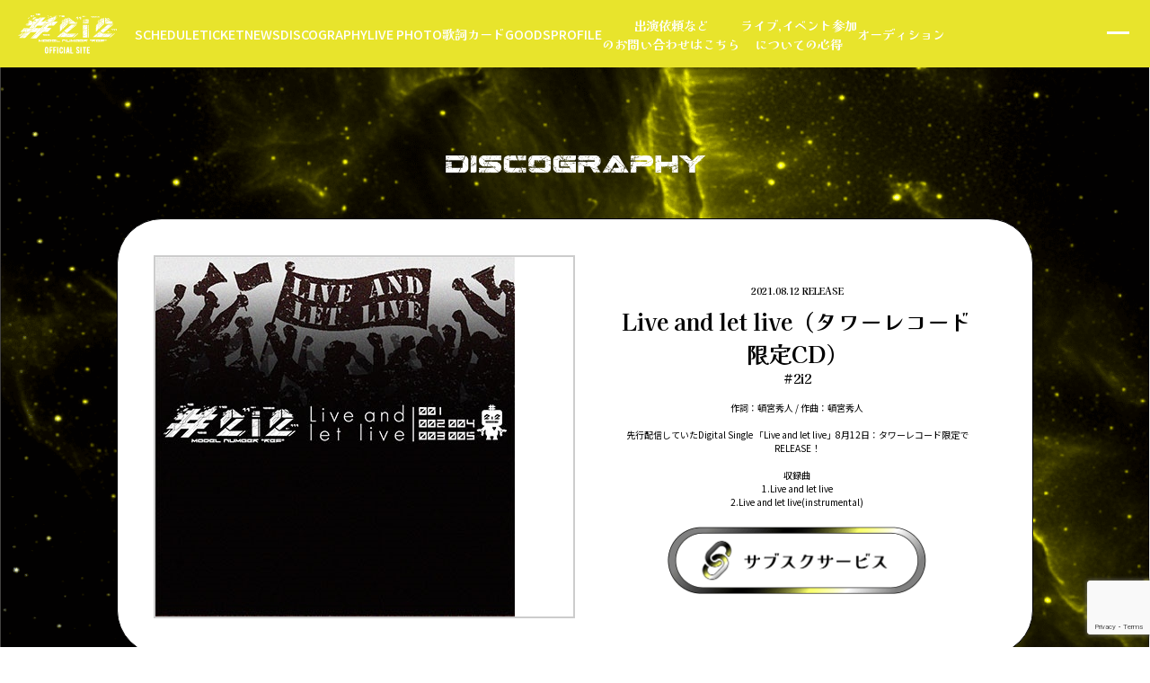

--- FILE ---
content_type: text/html; charset=UTF-8
request_url: https://2i2.jp/discography/discography-154/
body_size: 8276
content:
<!DOCTYPE html>
<html lang="ja">
  <head>
      <!-- Google Tag Manager -->
      <script>(function(w,d,s,l,i){w[l]=w[l]||[];w[l].push({'gtm.start':
      new Date().getTime(),event:'gtm.js'});var f=d.getElementsByTagName(s)[0],
      j=d.createElement(s),dl=l!='dataLayer'?'&l='+l:'';j.async=true;j.src=
      'https://www.googletagmanager.com/gtm.js?id='+i+dl;f.parentNode.insertBefore(j,f);
      })(window,document,'script','dataLayer','GTM-KGSD932');</script>
      <!-- End Google Tag Manager -->
    <meta charset="UTF-8" />
    <meta http-equiv="X-UA-Compatible" content="IE=edge" />
    <meta name="viewport" content="width=device-width, initial-scale=1.0, viewport-fit=cover">
    <!--  -->
    <script src="https://2i2.jp/wp-content/themes/theme/assets/js/jquery.min.js"></script>
    <script src="https://2i2.jp/wp-content/themes/theme/assets/js/common.js?v2"></script>
    <link rel="preconnect" href="https://fonts.googleapis.com">
    <link rel="preconnect" href="https://fonts.gstatic.com" crossorigin>
    <link href="https://fonts.googleapis.com/css2?family=M+PLUS+1p:wght@800&display=swap" rel="stylesheet">
    <link href="https://db.onlinewebfonts.com/c/595d96d7f7c6e002d7e94bb470617f5f?family=BERNIER+Regular" rel="stylesheet" type="text/css"/>
		<script src="https://kit.fontawesome.com/9baa7477f4.js" crossorigin="anonymous"></script>
        		    <link rel="stylesheet" href="https://cdn.jsdelivr.net/npm/swiper@10/swiper-bundle.min.css" />
    <script src="https://cdn.jsdelivr.net/npm/swiper@10/swiper-bundle.min.js"></script>
    <script src="https://2i2.jp/wp-content/themes/theme/assets/js/pagemore.js"></script>
    <script src="https://2i2.jp/wp-content/themes/theme/assets/js/lp.js"></script>
    <script src="https://2i2.jp/wp-content/themes/theme/assets/js/discography.js"></script>
		        <!-- CSS -->
    <link rel="preconnect" href="https://fonts.googleapis.com" />
    <link rel="preconnect" href="https://fonts.gstatic.com" crossorigin />
    <link href="https://fonts.googleapis.com/css2?family=Barlow+Condensed:wght@300&family=Coiny&family=Kaisei+Opti:wght@700&family=Noto+Sans+JP:wght@400;500;700&family=Sawarabi+Gothic&family=Squada+One&display=swap" rel="stylesheet" />
    <link rel="stylesheet" href="https://cdnjs.cloudflare.com/ajax/libs/font-awesome/6.4.2/css/all.min.css?ver.1">
    <link rel="stylesheet" href="https://use.fontawesome.com/releases/v5.2.0/css/all.css" />
    <link rel="stylesheet" href="https://2i2.jp/wp-content/themes/theme/assets/css/style.css?v18" />
        <!-- /CSS -->
        
		<!-- All in One SEO 4.4.5.1 - aioseo.com -->
		<meta name="robots" content="max-image-preview:large" />
		<link rel="canonical" href="https://2i2.jp/discography/discography-154/" />
		<meta name="generator" content="All in One SEO (AIOSEO) 4.4.5.1" />
		<meta property="og:locale" content="ja_JP" />
		<meta property="og:site_name" content="#2i2公式サイト -" />
		<meta property="og:type" content="article" />
		<meta property="og:title" content="Live and let live（タワーレコード限定CD） - #2i2公式サイト" />
		<meta property="og:url" content="https://2i2.jp/discography/discography-154/" />
		<meta property="og:image" content="https://2i2.jp/wp-content/uploads/2025/11/5b2830845164d504adc4afb18c91716e.jpg" />
		<meta property="og:image:secure_url" content="https://2i2.jp/wp-content/uploads/2025/11/5b2830845164d504adc4afb18c91716e.jpg" />
		<meta property="og:image:width" content="2560" />
		<meta property="og:image:height" content="1708" />
		<meta property="article:published_time" content="2023-09-19T23:01:00+00:00" />
		<meta property="article:modified_time" content="2025-05-08T08:15:18+00:00" />
		<meta name="twitter:card" content="summary_large_image" />
		<meta name="twitter:site" content="@2i2jp" />
		<meta name="twitter:title" content="Live and let live（タワーレコード限定CD） - #2i2公式サイト" />
		<meta name="twitter:creator" content="@2i2jp" />
		<meta name="twitter:image" content="https://2i2.jp/wp-content/uploads/2025/11/5b2830845164d504adc4afb18c91716e.jpg" />
		<script type="application/ld+json" class="aioseo-schema">
			{"@context":"https:\/\/schema.org","@graph":[{"@type":"BreadcrumbList","@id":"https:\/\/2i2.jp\/discography\/discography-154\/#breadcrumblist","itemListElement":[{"@type":"ListItem","@id":"https:\/\/2i2.jp\/#listItem","position":1,"item":{"@type":"WebPage","@id":"https:\/\/2i2.jp\/","name":"\u30db\u30fc\u30e0","url":"https:\/\/2i2.jp\/"},"nextItem":"https:\/\/2i2.jp\/discography\/discography-154\/#listItem"},{"@type":"ListItem","@id":"https:\/\/2i2.jp\/discography\/discography-154\/#listItem","position":2,"item":{"@type":"WebPage","@id":"https:\/\/2i2.jp\/discography\/discography-154\/","name":"Live and let live\uff08\u30bf\u30ef\u30fc\u30ec\u30b3\u30fc\u30c9\u9650\u5b9aCD\uff09","url":"https:\/\/2i2.jp\/discography\/discography-154\/"},"previousItem":"https:\/\/2i2.jp\/#listItem"}]},{"@type":"Organization","@id":"https:\/\/2i2.jp\/#organization","name":"#2i2\u516c\u5f0f\u30b5\u30a4\u30c8","url":"https:\/\/2i2.jp\/","sameAs":["https:\/\/twitter.com\/2i2jp"]},{"@type":"Person","@id":"https:\/\/2i2.jp\/author\/01familia\/#author","url":"https:\/\/2i2.jp\/author\/01familia\/","name":"01familia","image":{"@type":"ImageObject","@id":"https:\/\/2i2.jp\/discography\/discography-154\/#authorImage","url":"https:\/\/secure.gravatar.com\/avatar\/80ca7a4cdbf6064b090fb3a96405e846?s=96&d=mm&r=g","width":96,"height":96,"caption":"01familia"}},{"@type":"WebPage","@id":"https:\/\/2i2.jp\/discography\/discography-154\/#webpage","url":"https:\/\/2i2.jp\/discography\/discography-154\/","name":"Live and let live\uff08\u30bf\u30ef\u30fc\u30ec\u30b3\u30fc\u30c9\u9650\u5b9aCD\uff09 - #2i2\u516c\u5f0f\u30b5\u30a4\u30c8","inLanguage":"ja","isPartOf":{"@id":"https:\/\/2i2.jp\/#website"},"breadcrumb":{"@id":"https:\/\/2i2.jp\/discography\/discography-154\/#breadcrumblist"},"author":{"@id":"https:\/\/2i2.jp\/author\/01familia\/#author"},"creator":{"@id":"https:\/\/2i2.jp\/author\/01familia\/#author"},"datePublished":"2023-09-19T23:01:00+09:00","dateModified":"2025-05-08T08:15:18+09:00"},{"@type":"WebSite","@id":"https:\/\/2i2.jp\/#website","url":"https:\/\/2i2.jp\/","name":"#2i2\u516c\u5f0f\u30b5\u30a4\u30c8","inLanguage":"ja","publisher":{"@id":"https:\/\/2i2.jp\/#organization"}}]}
		</script>
		<!-- All in One SEO -->

<link rel="alternate" type="application/rss+xml" title="#2i2公式サイト &raquo; フィード" href="https://2i2.jp/feed/" />
<link rel="alternate" type="application/rss+xml" title="#2i2公式サイト &raquo; コメントフィード" href="https://2i2.jp/comments/feed/" />

<!-- SEO SIMPLE PACK 3.2.0 -->
<title>Live and let live（タワーレコード限定CD） | #2i2公式サイト</title>
<meta name="keywords" content="アイドル,ゼロイチファミリア,#2i2,十味,天羽希純,森嶋あんり,奥ゆい">
<link rel="canonical" href="https://2i2.jp/discography/discography-154/">
<meta property="og:locale" content="ja_JP">
<meta property="og:type" content="article">
<meta property="og:image" content="http://2i2.jp/wp-content/uploads/2025/11/5b2830845164d504adc4afb18c91716e.jpg">
<meta property="og:title" content="Live and let live（タワーレコード限定CD） | #2i2公式サイト">
<meta property="og:url" content="https://2i2.jp/discography/discography-154/">
<meta property="og:site_name" content="#2i2公式サイト">
<meta name="twitter:card" content="summary_large_image">
<meta name="twitter:site" content="2i2jp">
<!-- / SEO SIMPLE PACK -->

<link rel='stylesheet' id='wp-block-library-css' href='https://2i2.jp/wp-includes/css/dist/block-library/style.min.css?ver=6.3.1' type='text/css' media='all' />
<style id='classic-theme-styles-inline-css' type='text/css'>
/*! This file is auto-generated */
.wp-block-button__link{color:#fff;background-color:#32373c;border-radius:9999px;box-shadow:none;text-decoration:none;padding:calc(.667em + 2px) calc(1.333em + 2px);font-size:1.125em}.wp-block-file__button{background:#32373c;color:#fff;text-decoration:none}
</style>
<style id='global-styles-inline-css' type='text/css'>
body{--wp--preset--color--black: #000000;--wp--preset--color--cyan-bluish-gray: #abb8c3;--wp--preset--color--white: #ffffff;--wp--preset--color--pale-pink: #f78da7;--wp--preset--color--vivid-red: #cf2e2e;--wp--preset--color--luminous-vivid-orange: #ff6900;--wp--preset--color--luminous-vivid-amber: #fcb900;--wp--preset--color--light-green-cyan: #7bdcb5;--wp--preset--color--vivid-green-cyan: #00d084;--wp--preset--color--pale-cyan-blue: #8ed1fc;--wp--preset--color--vivid-cyan-blue: #0693e3;--wp--preset--color--vivid-purple: #9b51e0;--wp--preset--gradient--vivid-cyan-blue-to-vivid-purple: linear-gradient(135deg,rgba(6,147,227,1) 0%,rgb(155,81,224) 100%);--wp--preset--gradient--light-green-cyan-to-vivid-green-cyan: linear-gradient(135deg,rgb(122,220,180) 0%,rgb(0,208,130) 100%);--wp--preset--gradient--luminous-vivid-amber-to-luminous-vivid-orange: linear-gradient(135deg,rgba(252,185,0,1) 0%,rgba(255,105,0,1) 100%);--wp--preset--gradient--luminous-vivid-orange-to-vivid-red: linear-gradient(135deg,rgba(255,105,0,1) 0%,rgb(207,46,46) 100%);--wp--preset--gradient--very-light-gray-to-cyan-bluish-gray: linear-gradient(135deg,rgb(238,238,238) 0%,rgb(169,184,195) 100%);--wp--preset--gradient--cool-to-warm-spectrum: linear-gradient(135deg,rgb(74,234,220) 0%,rgb(151,120,209) 20%,rgb(207,42,186) 40%,rgb(238,44,130) 60%,rgb(251,105,98) 80%,rgb(254,248,76) 100%);--wp--preset--gradient--blush-light-purple: linear-gradient(135deg,rgb(255,206,236) 0%,rgb(152,150,240) 100%);--wp--preset--gradient--blush-bordeaux: linear-gradient(135deg,rgb(254,205,165) 0%,rgb(254,45,45) 50%,rgb(107,0,62) 100%);--wp--preset--gradient--luminous-dusk: linear-gradient(135deg,rgb(255,203,112) 0%,rgb(199,81,192) 50%,rgb(65,88,208) 100%);--wp--preset--gradient--pale-ocean: linear-gradient(135deg,rgb(255,245,203) 0%,rgb(182,227,212) 50%,rgb(51,167,181) 100%);--wp--preset--gradient--electric-grass: linear-gradient(135deg,rgb(202,248,128) 0%,rgb(113,206,126) 100%);--wp--preset--gradient--midnight: linear-gradient(135deg,rgb(2,3,129) 0%,rgb(40,116,252) 100%);--wp--preset--font-size--small: 13px;--wp--preset--font-size--medium: 20px;--wp--preset--font-size--large: 36px;--wp--preset--font-size--x-large: 42px;--wp--preset--spacing--20: 0.44rem;--wp--preset--spacing--30: 0.67rem;--wp--preset--spacing--40: 1rem;--wp--preset--spacing--50: 1.5rem;--wp--preset--spacing--60: 2.25rem;--wp--preset--spacing--70: 3.38rem;--wp--preset--spacing--80: 5.06rem;--wp--preset--shadow--natural: 6px 6px 9px rgba(0, 0, 0, 0.2);--wp--preset--shadow--deep: 12px 12px 50px rgba(0, 0, 0, 0.4);--wp--preset--shadow--sharp: 6px 6px 0px rgba(0, 0, 0, 0.2);--wp--preset--shadow--outlined: 6px 6px 0px -3px rgba(255, 255, 255, 1), 6px 6px rgba(0, 0, 0, 1);--wp--preset--shadow--crisp: 6px 6px 0px rgba(0, 0, 0, 1);}:where(.is-layout-flex){gap: 0.5em;}:where(.is-layout-grid){gap: 0.5em;}body .is-layout-flow > .alignleft{float: left;margin-inline-start: 0;margin-inline-end: 2em;}body .is-layout-flow > .alignright{float: right;margin-inline-start: 2em;margin-inline-end: 0;}body .is-layout-flow > .aligncenter{margin-left: auto !important;margin-right: auto !important;}body .is-layout-constrained > .alignleft{float: left;margin-inline-start: 0;margin-inline-end: 2em;}body .is-layout-constrained > .alignright{float: right;margin-inline-start: 2em;margin-inline-end: 0;}body .is-layout-constrained > .aligncenter{margin-left: auto !important;margin-right: auto !important;}body .is-layout-constrained > :where(:not(.alignleft):not(.alignright):not(.alignfull)){max-width: var(--wp--style--global--content-size);margin-left: auto !important;margin-right: auto !important;}body .is-layout-constrained > .alignwide{max-width: var(--wp--style--global--wide-size);}body .is-layout-flex{display: flex;}body .is-layout-flex{flex-wrap: wrap;align-items: center;}body .is-layout-flex > *{margin: 0;}body .is-layout-grid{display: grid;}body .is-layout-grid > *{margin: 0;}:where(.wp-block-columns.is-layout-flex){gap: 2em;}:where(.wp-block-columns.is-layout-grid){gap: 2em;}:where(.wp-block-post-template.is-layout-flex){gap: 1.25em;}:where(.wp-block-post-template.is-layout-grid){gap: 1.25em;}.has-black-color{color: var(--wp--preset--color--black) !important;}.has-cyan-bluish-gray-color{color: var(--wp--preset--color--cyan-bluish-gray) !important;}.has-white-color{color: var(--wp--preset--color--white) !important;}.has-pale-pink-color{color: var(--wp--preset--color--pale-pink) !important;}.has-vivid-red-color{color: var(--wp--preset--color--vivid-red) !important;}.has-luminous-vivid-orange-color{color: var(--wp--preset--color--luminous-vivid-orange) !important;}.has-luminous-vivid-amber-color{color: var(--wp--preset--color--luminous-vivid-amber) !important;}.has-light-green-cyan-color{color: var(--wp--preset--color--light-green-cyan) !important;}.has-vivid-green-cyan-color{color: var(--wp--preset--color--vivid-green-cyan) !important;}.has-pale-cyan-blue-color{color: var(--wp--preset--color--pale-cyan-blue) !important;}.has-vivid-cyan-blue-color{color: var(--wp--preset--color--vivid-cyan-blue) !important;}.has-vivid-purple-color{color: var(--wp--preset--color--vivid-purple) !important;}.has-black-background-color{background-color: var(--wp--preset--color--black) !important;}.has-cyan-bluish-gray-background-color{background-color: var(--wp--preset--color--cyan-bluish-gray) !important;}.has-white-background-color{background-color: var(--wp--preset--color--white) !important;}.has-pale-pink-background-color{background-color: var(--wp--preset--color--pale-pink) !important;}.has-vivid-red-background-color{background-color: var(--wp--preset--color--vivid-red) !important;}.has-luminous-vivid-orange-background-color{background-color: var(--wp--preset--color--luminous-vivid-orange) !important;}.has-luminous-vivid-amber-background-color{background-color: var(--wp--preset--color--luminous-vivid-amber) !important;}.has-light-green-cyan-background-color{background-color: var(--wp--preset--color--light-green-cyan) !important;}.has-vivid-green-cyan-background-color{background-color: var(--wp--preset--color--vivid-green-cyan) !important;}.has-pale-cyan-blue-background-color{background-color: var(--wp--preset--color--pale-cyan-blue) !important;}.has-vivid-cyan-blue-background-color{background-color: var(--wp--preset--color--vivid-cyan-blue) !important;}.has-vivid-purple-background-color{background-color: var(--wp--preset--color--vivid-purple) !important;}.has-black-border-color{border-color: var(--wp--preset--color--black) !important;}.has-cyan-bluish-gray-border-color{border-color: var(--wp--preset--color--cyan-bluish-gray) !important;}.has-white-border-color{border-color: var(--wp--preset--color--white) !important;}.has-pale-pink-border-color{border-color: var(--wp--preset--color--pale-pink) !important;}.has-vivid-red-border-color{border-color: var(--wp--preset--color--vivid-red) !important;}.has-luminous-vivid-orange-border-color{border-color: var(--wp--preset--color--luminous-vivid-orange) !important;}.has-luminous-vivid-amber-border-color{border-color: var(--wp--preset--color--luminous-vivid-amber) !important;}.has-light-green-cyan-border-color{border-color: var(--wp--preset--color--light-green-cyan) !important;}.has-vivid-green-cyan-border-color{border-color: var(--wp--preset--color--vivid-green-cyan) !important;}.has-pale-cyan-blue-border-color{border-color: var(--wp--preset--color--pale-cyan-blue) !important;}.has-vivid-cyan-blue-border-color{border-color: var(--wp--preset--color--vivid-cyan-blue) !important;}.has-vivid-purple-border-color{border-color: var(--wp--preset--color--vivid-purple) !important;}.has-vivid-cyan-blue-to-vivid-purple-gradient-background{background: var(--wp--preset--gradient--vivid-cyan-blue-to-vivid-purple) !important;}.has-light-green-cyan-to-vivid-green-cyan-gradient-background{background: var(--wp--preset--gradient--light-green-cyan-to-vivid-green-cyan) !important;}.has-luminous-vivid-amber-to-luminous-vivid-orange-gradient-background{background: var(--wp--preset--gradient--luminous-vivid-amber-to-luminous-vivid-orange) !important;}.has-luminous-vivid-orange-to-vivid-red-gradient-background{background: var(--wp--preset--gradient--luminous-vivid-orange-to-vivid-red) !important;}.has-very-light-gray-to-cyan-bluish-gray-gradient-background{background: var(--wp--preset--gradient--very-light-gray-to-cyan-bluish-gray) !important;}.has-cool-to-warm-spectrum-gradient-background{background: var(--wp--preset--gradient--cool-to-warm-spectrum) !important;}.has-blush-light-purple-gradient-background{background: var(--wp--preset--gradient--blush-light-purple) !important;}.has-blush-bordeaux-gradient-background{background: var(--wp--preset--gradient--blush-bordeaux) !important;}.has-luminous-dusk-gradient-background{background: var(--wp--preset--gradient--luminous-dusk) !important;}.has-pale-ocean-gradient-background{background: var(--wp--preset--gradient--pale-ocean) !important;}.has-electric-grass-gradient-background{background: var(--wp--preset--gradient--electric-grass) !important;}.has-midnight-gradient-background{background: var(--wp--preset--gradient--midnight) !important;}.has-small-font-size{font-size: var(--wp--preset--font-size--small) !important;}.has-medium-font-size{font-size: var(--wp--preset--font-size--medium) !important;}.has-large-font-size{font-size: var(--wp--preset--font-size--large) !important;}.has-x-large-font-size{font-size: var(--wp--preset--font-size--x-large) !important;}
.wp-block-navigation a:where(:not(.wp-element-button)){color: inherit;}
:where(.wp-block-post-template.is-layout-flex){gap: 1.25em;}:where(.wp-block-post-template.is-layout-grid){gap: 1.25em;}
:where(.wp-block-columns.is-layout-flex){gap: 2em;}:where(.wp-block-columns.is-layout-grid){gap: 2em;}
.wp-block-pullquote{font-size: 1.5em;line-height: 1.6;}
</style>
<link rel='stylesheet' id='contact-form-7-css' href='https://2i2.jp/wp-content/plugins/contact-form-7/includes/css/styles.css?ver=5.7.6' type='text/css' media='all' />
<link rel="https://api.w.org/" href="https://2i2.jp/wp-json/" /><link rel="alternate" type="application/json" href="https://2i2.jp/wp-json/wp/v2/discography/154" /><link rel="EditURI" type="application/rsd+xml" title="RSD" href="https://2i2.jp/xmlrpc.php?rsd" />
<link rel='shortlink' href='https://2i2.jp/?p=154' />
<link rel="alternate" type="application/json+oembed" href="https://2i2.jp/wp-json/oembed/1.0/embed?url=https%3A%2F%2F2i2.jp%2Fdiscography%2Fdiscography-154%2F" />
<link rel="alternate" type="text/xml+oembed" href="https://2i2.jp/wp-json/oembed/1.0/embed?url=https%3A%2F%2F2i2.jp%2Fdiscography%2Fdiscography-154%2F&#038;format=xml" />
<link rel="icon" href="https://2i2.jp/wp-content/uploads/2023/08/cropped-cropped-favicon-192x192-1-32x32.webp" sizes="32x32" />
<link rel="icon" href="https://2i2.jp/wp-content/uploads/2023/08/cropped-cropped-favicon-192x192-1-192x192.webp" sizes="192x192" />
<link rel="apple-touch-icon" href="https://2i2.jp/wp-content/uploads/2023/08/cropped-cropped-favicon-192x192-1-180x180.webp" />
<meta name="msapplication-TileImage" content="https://2i2.jp/wp-content/uploads/2023/08/cropped-cropped-favicon-192x192-1-270x270.webp" />
  </head>
    		<body class="discography discography-detail">
		<!-- Google Tag Manager (noscript) -->
<noscript><iframe src="https://www.googletagmanager.com/ns.html?id=GTM-KGSD932"
height="0" width="0" style="display:none;visibility:hidden"></iframe></noscript>
<!-- End Google Tag Manager (noscript) -->
  
  <header class="fixed">
    <p class="header-logo">
      <a href="https://2i2.jp/"><img src="https://2i2.jp/wp-content/themes/theme/assets/img/common/logo.svg" alt="" /></a>
    </p>
    <ul class="header-list">
      <li><a href="https://2i2.jp/schedule/">SCHEDULE</a></li>
      <li><a href="https://2i2.jp/ticket/">TICKET</a></li>
      <li><a href="https://2i2.jp/news/">NEWS</a></li>
      <li><a href="https://2i2.jp/discography/">DISCOGRAPHY</a></li>
      <li><a href="https://2i2.jp/photo/">LIVE PHOTO</a></li>
      <li class="ff_kaisei"><a href="https://2i2.jp/lyric/">歌詞カード</a></li>
      <li><a href="https://ec.2i2.jp//" target="_blank">GOODS</a></li>
      <li><a href="https://2i2.jp/profile/">PROFILE</a></li>
      <li style="text-align: center;"><a href="https://2i2.jp/contact/" class="ff_kaisei">出演依頼など<br>のお問い合わせはこちら</a></li>
      <li style="text-align: center;"><a href="https://2i2.jp/kokoroe/" class="ff_kaisei">ライブ,イベント参加<br>についての心得</a></li>
      <li><a href="https://2i2.jp/lp/" class="ff_kaisei">オーディション</a></li>
    </ul>
    <button class="spBtn navOpen">
      <span></span>
      <span></span>
      <span></span>
    </button>
    <nav class="globalMenu">
      <p class="globalMenu-ttl">
        <a href="https://2i2.jp/"><img src="https://2i2.jp/wp-content/themes/theme/assets/img/common/logo.svg" alt="" /></a>
      </p>
      <div class="globalMenu-list">
        <ul class="">
          <li class="en-origin"><a href="https://2i2.jp/schedule/">SCHEDULE</a></li>
          <li class="en-origin"><a href="https://2i2.jp/ticket/">TICKET</a></li>
          <li class="en-origin"><a href="https://2i2.jp/news/">NEWS</a></li>
          <li class="en-origin"><a href="https://2i2.jp/discography/">DISCOGRAPHY</a></li>
          <li class="en-origin"><a href="https://2i2.jp/photo/">LIVE PHOTO</a></li>
          <li class="jp"><a href="https://2i2.jp/lyric/">歌詞カード</a></li>
          <li class="en-origin"><a href="https://ec.2i2.jp/" target="_blank">GOODS</a></li>
          <li class="en-origin"><a href="https://2i2.jp/profile/">PROFILE</a></li>
          <li style="text-align: center;"><a href="https://2i2.jp/contact/" class="ff_kaisei" style="font-size: 16px;">出演依頼など<br>のお問い合わせはこちら</a></li>
          <li class="jp"><a class="ff_kaisei" style="text-align:center; font-size:16px;" href="https://2i2.jp/kokoroe/">ライブ,イベント参加<br>についての心得</a></li>
          <li class="jp"><a href="https://2i2.jp/lp/">オーディション</a></li>
        </ul>
      </div>
    </nav>
  </header>

    <div class="wrapper bg_disco">
<div class="main-area">
  <div class="main-area-inner" >
    <div class="discography__head">
  <h1 class="discography__ttl">
    <img src="https://2i2.jp/wp-content/themes/theme/assets/img/index/disco_ttl.png" alt="discography" />
  </h1>
</div>
<div class="discography-cnt">
  <div class="inner">
		<div class="discographyList">
      <div class="discography-item">
        <div class="discography__img">
          <a href="https://big-up.style/HFjzoSRY7P">
            <img class="" src="https://2i2.jp/wp-content/uploads/2023/06/liveandletlive-limited-1.jpg" alt="" />
          </a>
        </div>
        <div class="discography__cnt">
          <p class="discography__day">2021.08.12 RELEASE</p>
          <h3 class="discography__name">Live and let live（タワーレコード限定CD）</h3>
          <p class="discography__group">#2i2</p>
          <div class="discography__txt-wrp">
                          <div class="discography__txt">
                                作詞：頓宮秀人 / 作曲：頓宮秀人
<br><br>
先行配信していたDigital Single 「Live and let live」8月12日：タワーレコード限定でRELEASE！
<br><br>
収録曲<br>
1.Live and let live<br>
2.Live and let live(instrumental)<br>              </div>
                                              </div>
          <!-- 新しいdivを追加してリンク付きの画像ボタンを設置 -->
          
          
                      <div class="discography__link">
              <a href="https://big-up.style/HFjzoSRY7P" target="_blank">
                <img src="https://2i2.jp/wp-content/themes/theme/assets/img/common/disco_subsc.png" alt="Subscription Link Button" />
              </a>
            </div>
                  </div>
			</div>

            <div class="discography-lyric">
        <h3 class="discography__name">Live and let live（タワーレコード限定CD）</h3>
        <p class="discography__group">#2i2</p>
                <div class="discography__txt-wrp">
                      <div class="discography__txt">
                            作詞：頓宮秀人 / 作曲：頓宮秀人
<br><br>
先行配信していたDigital Single 「Live and let live」8月12日：タワーレコード限定でRELEASE！
<br><br>
収録曲<br>
1.Live and let live<br>
2.Live and let live(instrumental)<br>            </div>
                                      </div>
                  <div class="lyric__txt-wrp">
            <div class="short-border-line"></div>
            勝手に決められた人生ゲームのルールの上で競いあいまた貶めあっている。<br />
好成績優等生狂う喝采の中で 輝いてる君にはあげましょう。まじめで賞<br />
<br />
結果肯定大会ばっかで矛盾が混ざり淀み溜まって<br />
何が正しさなのかすら見失ってるsermonならそれでもいいさ<br />
I’m a bad girl<br />
<br />
謙虚でまじめで素直な心が美しいとされても　私は美しいなんて思えないよ<br />
欲張れ、欲しがる事をやめるな。<br />
無欲なフリしたAIみたいに成り下がるくらいなら　このまま死なせて<br />
<br />
他人には語れない秘密の一つや二つ（話さなくて）いいよ<br />
君は(これからも)ありのままでいい<br />
Don’t judge me by your standards<br />
<br />
”前を向き歩いてく”素敵だけど<br />
大事なのは振り向かない事じゃないんだ<br />
振り向いてなお進むべき道を間違えない欲深さが<br />
僕の強さに変わるから<br />
<br />
欲張れ、傷つく事恐れるな<br />
昨日とは違う正解なら明日もまた変わるさ。<br />
それなら自分で決めていくここから<br />
<br />
欲張れ、遅れる事恐れるな<br />
“フツウ”とは違う例外なら回り道で逸れても気にすんな<br />
常識にとらわれるな<br />
<br />
欲張れ、欲しがる事をやめるな。<br />
無欲なフリした結果未来、後悔が残るなら<br />
自分の価値感を信じて。<br />
<br />
Live　and　let　live<br />
人生の果てに見るものが<br />
くだらないものでも僕だけの価値になる          </div>
        			</div>
      
      
    </div>
    <div class="linkbtn-wrp linkbtn--center">
      <a href="https://2i2.jp/discography/" class="linkbtn en-origin"><span>BACK TO LIST</span></a>
    </div>
  </div>
</div>
  </div>
</div>
    <footer>
      <div class="link-area">
        <h2 class="link-area__ttl">
          <img src="https://2i2.jp/wp-content/themes/theme/assets/img/common/ttl_01.svg" alt="LINK" />
        </h2>
        <ul class="link-area-sns">
          <li class="effect-fade-hover">
            <a href="https://twitter.com/2i2jp" target="_blank"
              ><i class="fa-brands fa-x-twitter"></i></a>
          </li>
<!--
          <li class="effect-fade-hover">
            <a href="https://www.instagram.com/babababambi01/" target="_blank"><i class="fab fa-instagram"></i></a>
					</li>
-->
          <li class="effect-fade-hover">
            <a href="https://www.youtube.com/@2i2" target="_blank"
              ><i class="fab fa-youtube"></i
            ></a>
          </li>
          <li class="effect-fade-hover">
            <a href="https://www.tiktok.com/@2i2_2i2_2i2" target="_blank"
              ><i class="fab fa-tiktok"></i
            ></a>
          </li>
        </ul>
        <div class="linkbtn-wrp linkbtn--center">
          <a href="https://2i2.jp/contact/" class="link-area__btn linkbtn ff_jpn" target="_blank"
            ><span>出演依頼などのお問い合わせはこちら</span></a
          >
        </div>
		    <div class="footer_banner"><a href="https://hashtagbox.jp"><img src="https://2i2.jp/wp-content/themes/theme/assets/img/index/footer_banner.png" alt="LINK" /></a></div>
				<div class="sec-copyright">
    		  <p class="jasrac">
					<span class="item-img"><img src="https://2i2.jp/wp-content/themes/theme/assets/img/common/jasrac.jpg" alt="jasrac"></span>
    		      <span class="item-txt">JASRAC許諾<br>第9026760006Y38029号</span>
    		  </p>
    		</div>
      </div>

      <p class="copyright">©︎-2023 2i2製作委員会 ALL Rights Reserved.</p>

      <!-- 追従型アンカーリンク -->
      <div class="anker-links-container">
        <div id="back-to-top" style="display: none;" class="anker-link">
            <a href="https://2i2.jp/lp/">
                <img src="https://2i2.jp/wp-content/themes/theme/assets/img/index/anker_link_audition.png" alt="アンカーリンク" style="">
            </a>
        </div>
        <div id="back-to-top2" style="display: none;" class="anker-link">
            <a href="https://2i2.jp/contact/">
                <img src="https://2i2.jp/wp-content/themes/theme/assets/img/index/anker_link_oshigotoirai.png" alt="アンカーリンク" style="">
            </a>
        </div>
      </div>
    </footer>
    <script type='text/javascript' src='https://2i2.jp/wp-content/plugins/contact-form-7/includes/swv/js/index.js?ver=5.7.6' id='swv-js'></script>
<script type='text/javascript' id='contact-form-7-js-extra'>
/* <![CDATA[ */
var wpcf7 = {"api":{"root":"https:\/\/2i2.jp\/wp-json\/","namespace":"contact-form-7\/v1"}};
/* ]]> */
</script>
<script type='text/javascript' src='https://2i2.jp/wp-content/plugins/contact-form-7/includes/js/index.js?ver=5.7.6' id='contact-form-7-js'></script>
<script type='text/javascript' src='https://www.google.com/recaptcha/api.js?render=6LcnAGopAAAAAEbRiTIDTBfKBtHHOt4nSkhlDYrC&#038;ver=3.0' id='google-recaptcha-js'></script>
<script type='text/javascript' src='https://2i2.jp/wp-includes/js/dist/vendor/wp-polyfill-inert.min.js?ver=3.1.2' id='wp-polyfill-inert-js'></script>
<script type='text/javascript' src='https://2i2.jp/wp-includes/js/dist/vendor/regenerator-runtime.min.js?ver=0.13.11' id='regenerator-runtime-js'></script>
<script type='text/javascript' src='https://2i2.jp/wp-includes/js/dist/vendor/wp-polyfill.min.js?ver=3.15.0' id='wp-polyfill-js'></script>
<script type='text/javascript' id='wpcf7-recaptcha-js-extra'>
/* <![CDATA[ */
var wpcf7_recaptcha = {"sitekey":"6LcnAGopAAAAAEbRiTIDTBfKBtHHOt4nSkhlDYrC","actions":{"homepage":"homepage","contactform":"contactform"}};
/* ]]> */
</script>
<script type='text/javascript' src='https://2i2.jp/wp-content/plugins/contact-form-7/modules/recaptcha/index.js?ver=5.7.6' id='wpcf7-recaptcha-js'></script>

    </div>
				    <!-- ./wrapper -->
  </body>
</html>


--- FILE ---
content_type: text/html; charset=utf-8
request_url: https://www.google.com/recaptcha/api2/anchor?ar=1&k=6LcnAGopAAAAAEbRiTIDTBfKBtHHOt4nSkhlDYrC&co=aHR0cHM6Ly8yaTIuanA6NDQz&hl=en&v=PoyoqOPhxBO7pBk68S4YbpHZ&size=invisible&anchor-ms=20000&execute-ms=30000&cb=tmwsi55ihuyo
body_size: 48506
content:
<!DOCTYPE HTML><html dir="ltr" lang="en"><head><meta http-equiv="Content-Type" content="text/html; charset=UTF-8">
<meta http-equiv="X-UA-Compatible" content="IE=edge">
<title>reCAPTCHA</title>
<style type="text/css">
/* cyrillic-ext */
@font-face {
  font-family: 'Roboto';
  font-style: normal;
  font-weight: 400;
  font-stretch: 100%;
  src: url(//fonts.gstatic.com/s/roboto/v48/KFO7CnqEu92Fr1ME7kSn66aGLdTylUAMa3GUBHMdazTgWw.woff2) format('woff2');
  unicode-range: U+0460-052F, U+1C80-1C8A, U+20B4, U+2DE0-2DFF, U+A640-A69F, U+FE2E-FE2F;
}
/* cyrillic */
@font-face {
  font-family: 'Roboto';
  font-style: normal;
  font-weight: 400;
  font-stretch: 100%;
  src: url(//fonts.gstatic.com/s/roboto/v48/KFO7CnqEu92Fr1ME7kSn66aGLdTylUAMa3iUBHMdazTgWw.woff2) format('woff2');
  unicode-range: U+0301, U+0400-045F, U+0490-0491, U+04B0-04B1, U+2116;
}
/* greek-ext */
@font-face {
  font-family: 'Roboto';
  font-style: normal;
  font-weight: 400;
  font-stretch: 100%;
  src: url(//fonts.gstatic.com/s/roboto/v48/KFO7CnqEu92Fr1ME7kSn66aGLdTylUAMa3CUBHMdazTgWw.woff2) format('woff2');
  unicode-range: U+1F00-1FFF;
}
/* greek */
@font-face {
  font-family: 'Roboto';
  font-style: normal;
  font-weight: 400;
  font-stretch: 100%;
  src: url(//fonts.gstatic.com/s/roboto/v48/KFO7CnqEu92Fr1ME7kSn66aGLdTylUAMa3-UBHMdazTgWw.woff2) format('woff2');
  unicode-range: U+0370-0377, U+037A-037F, U+0384-038A, U+038C, U+038E-03A1, U+03A3-03FF;
}
/* math */
@font-face {
  font-family: 'Roboto';
  font-style: normal;
  font-weight: 400;
  font-stretch: 100%;
  src: url(//fonts.gstatic.com/s/roboto/v48/KFO7CnqEu92Fr1ME7kSn66aGLdTylUAMawCUBHMdazTgWw.woff2) format('woff2');
  unicode-range: U+0302-0303, U+0305, U+0307-0308, U+0310, U+0312, U+0315, U+031A, U+0326-0327, U+032C, U+032F-0330, U+0332-0333, U+0338, U+033A, U+0346, U+034D, U+0391-03A1, U+03A3-03A9, U+03B1-03C9, U+03D1, U+03D5-03D6, U+03F0-03F1, U+03F4-03F5, U+2016-2017, U+2034-2038, U+203C, U+2040, U+2043, U+2047, U+2050, U+2057, U+205F, U+2070-2071, U+2074-208E, U+2090-209C, U+20D0-20DC, U+20E1, U+20E5-20EF, U+2100-2112, U+2114-2115, U+2117-2121, U+2123-214F, U+2190, U+2192, U+2194-21AE, U+21B0-21E5, U+21F1-21F2, U+21F4-2211, U+2213-2214, U+2216-22FF, U+2308-230B, U+2310, U+2319, U+231C-2321, U+2336-237A, U+237C, U+2395, U+239B-23B7, U+23D0, U+23DC-23E1, U+2474-2475, U+25AF, U+25B3, U+25B7, U+25BD, U+25C1, U+25CA, U+25CC, U+25FB, U+266D-266F, U+27C0-27FF, U+2900-2AFF, U+2B0E-2B11, U+2B30-2B4C, U+2BFE, U+3030, U+FF5B, U+FF5D, U+1D400-1D7FF, U+1EE00-1EEFF;
}
/* symbols */
@font-face {
  font-family: 'Roboto';
  font-style: normal;
  font-weight: 400;
  font-stretch: 100%;
  src: url(//fonts.gstatic.com/s/roboto/v48/KFO7CnqEu92Fr1ME7kSn66aGLdTylUAMaxKUBHMdazTgWw.woff2) format('woff2');
  unicode-range: U+0001-000C, U+000E-001F, U+007F-009F, U+20DD-20E0, U+20E2-20E4, U+2150-218F, U+2190, U+2192, U+2194-2199, U+21AF, U+21E6-21F0, U+21F3, U+2218-2219, U+2299, U+22C4-22C6, U+2300-243F, U+2440-244A, U+2460-24FF, U+25A0-27BF, U+2800-28FF, U+2921-2922, U+2981, U+29BF, U+29EB, U+2B00-2BFF, U+4DC0-4DFF, U+FFF9-FFFB, U+10140-1018E, U+10190-1019C, U+101A0, U+101D0-101FD, U+102E0-102FB, U+10E60-10E7E, U+1D2C0-1D2D3, U+1D2E0-1D37F, U+1F000-1F0FF, U+1F100-1F1AD, U+1F1E6-1F1FF, U+1F30D-1F30F, U+1F315, U+1F31C, U+1F31E, U+1F320-1F32C, U+1F336, U+1F378, U+1F37D, U+1F382, U+1F393-1F39F, U+1F3A7-1F3A8, U+1F3AC-1F3AF, U+1F3C2, U+1F3C4-1F3C6, U+1F3CA-1F3CE, U+1F3D4-1F3E0, U+1F3ED, U+1F3F1-1F3F3, U+1F3F5-1F3F7, U+1F408, U+1F415, U+1F41F, U+1F426, U+1F43F, U+1F441-1F442, U+1F444, U+1F446-1F449, U+1F44C-1F44E, U+1F453, U+1F46A, U+1F47D, U+1F4A3, U+1F4B0, U+1F4B3, U+1F4B9, U+1F4BB, U+1F4BF, U+1F4C8-1F4CB, U+1F4D6, U+1F4DA, U+1F4DF, U+1F4E3-1F4E6, U+1F4EA-1F4ED, U+1F4F7, U+1F4F9-1F4FB, U+1F4FD-1F4FE, U+1F503, U+1F507-1F50B, U+1F50D, U+1F512-1F513, U+1F53E-1F54A, U+1F54F-1F5FA, U+1F610, U+1F650-1F67F, U+1F687, U+1F68D, U+1F691, U+1F694, U+1F698, U+1F6AD, U+1F6B2, U+1F6B9-1F6BA, U+1F6BC, U+1F6C6-1F6CF, U+1F6D3-1F6D7, U+1F6E0-1F6EA, U+1F6F0-1F6F3, U+1F6F7-1F6FC, U+1F700-1F7FF, U+1F800-1F80B, U+1F810-1F847, U+1F850-1F859, U+1F860-1F887, U+1F890-1F8AD, U+1F8B0-1F8BB, U+1F8C0-1F8C1, U+1F900-1F90B, U+1F93B, U+1F946, U+1F984, U+1F996, U+1F9E9, U+1FA00-1FA6F, U+1FA70-1FA7C, U+1FA80-1FA89, U+1FA8F-1FAC6, U+1FACE-1FADC, U+1FADF-1FAE9, U+1FAF0-1FAF8, U+1FB00-1FBFF;
}
/* vietnamese */
@font-face {
  font-family: 'Roboto';
  font-style: normal;
  font-weight: 400;
  font-stretch: 100%;
  src: url(//fonts.gstatic.com/s/roboto/v48/KFO7CnqEu92Fr1ME7kSn66aGLdTylUAMa3OUBHMdazTgWw.woff2) format('woff2');
  unicode-range: U+0102-0103, U+0110-0111, U+0128-0129, U+0168-0169, U+01A0-01A1, U+01AF-01B0, U+0300-0301, U+0303-0304, U+0308-0309, U+0323, U+0329, U+1EA0-1EF9, U+20AB;
}
/* latin-ext */
@font-face {
  font-family: 'Roboto';
  font-style: normal;
  font-weight: 400;
  font-stretch: 100%;
  src: url(//fonts.gstatic.com/s/roboto/v48/KFO7CnqEu92Fr1ME7kSn66aGLdTylUAMa3KUBHMdazTgWw.woff2) format('woff2');
  unicode-range: U+0100-02BA, U+02BD-02C5, U+02C7-02CC, U+02CE-02D7, U+02DD-02FF, U+0304, U+0308, U+0329, U+1D00-1DBF, U+1E00-1E9F, U+1EF2-1EFF, U+2020, U+20A0-20AB, U+20AD-20C0, U+2113, U+2C60-2C7F, U+A720-A7FF;
}
/* latin */
@font-face {
  font-family: 'Roboto';
  font-style: normal;
  font-weight: 400;
  font-stretch: 100%;
  src: url(//fonts.gstatic.com/s/roboto/v48/KFO7CnqEu92Fr1ME7kSn66aGLdTylUAMa3yUBHMdazQ.woff2) format('woff2');
  unicode-range: U+0000-00FF, U+0131, U+0152-0153, U+02BB-02BC, U+02C6, U+02DA, U+02DC, U+0304, U+0308, U+0329, U+2000-206F, U+20AC, U+2122, U+2191, U+2193, U+2212, U+2215, U+FEFF, U+FFFD;
}
/* cyrillic-ext */
@font-face {
  font-family: 'Roboto';
  font-style: normal;
  font-weight: 500;
  font-stretch: 100%;
  src: url(//fonts.gstatic.com/s/roboto/v48/KFO7CnqEu92Fr1ME7kSn66aGLdTylUAMa3GUBHMdazTgWw.woff2) format('woff2');
  unicode-range: U+0460-052F, U+1C80-1C8A, U+20B4, U+2DE0-2DFF, U+A640-A69F, U+FE2E-FE2F;
}
/* cyrillic */
@font-face {
  font-family: 'Roboto';
  font-style: normal;
  font-weight: 500;
  font-stretch: 100%;
  src: url(//fonts.gstatic.com/s/roboto/v48/KFO7CnqEu92Fr1ME7kSn66aGLdTylUAMa3iUBHMdazTgWw.woff2) format('woff2');
  unicode-range: U+0301, U+0400-045F, U+0490-0491, U+04B0-04B1, U+2116;
}
/* greek-ext */
@font-face {
  font-family: 'Roboto';
  font-style: normal;
  font-weight: 500;
  font-stretch: 100%;
  src: url(//fonts.gstatic.com/s/roboto/v48/KFO7CnqEu92Fr1ME7kSn66aGLdTylUAMa3CUBHMdazTgWw.woff2) format('woff2');
  unicode-range: U+1F00-1FFF;
}
/* greek */
@font-face {
  font-family: 'Roboto';
  font-style: normal;
  font-weight: 500;
  font-stretch: 100%;
  src: url(//fonts.gstatic.com/s/roboto/v48/KFO7CnqEu92Fr1ME7kSn66aGLdTylUAMa3-UBHMdazTgWw.woff2) format('woff2');
  unicode-range: U+0370-0377, U+037A-037F, U+0384-038A, U+038C, U+038E-03A1, U+03A3-03FF;
}
/* math */
@font-face {
  font-family: 'Roboto';
  font-style: normal;
  font-weight: 500;
  font-stretch: 100%;
  src: url(//fonts.gstatic.com/s/roboto/v48/KFO7CnqEu92Fr1ME7kSn66aGLdTylUAMawCUBHMdazTgWw.woff2) format('woff2');
  unicode-range: U+0302-0303, U+0305, U+0307-0308, U+0310, U+0312, U+0315, U+031A, U+0326-0327, U+032C, U+032F-0330, U+0332-0333, U+0338, U+033A, U+0346, U+034D, U+0391-03A1, U+03A3-03A9, U+03B1-03C9, U+03D1, U+03D5-03D6, U+03F0-03F1, U+03F4-03F5, U+2016-2017, U+2034-2038, U+203C, U+2040, U+2043, U+2047, U+2050, U+2057, U+205F, U+2070-2071, U+2074-208E, U+2090-209C, U+20D0-20DC, U+20E1, U+20E5-20EF, U+2100-2112, U+2114-2115, U+2117-2121, U+2123-214F, U+2190, U+2192, U+2194-21AE, U+21B0-21E5, U+21F1-21F2, U+21F4-2211, U+2213-2214, U+2216-22FF, U+2308-230B, U+2310, U+2319, U+231C-2321, U+2336-237A, U+237C, U+2395, U+239B-23B7, U+23D0, U+23DC-23E1, U+2474-2475, U+25AF, U+25B3, U+25B7, U+25BD, U+25C1, U+25CA, U+25CC, U+25FB, U+266D-266F, U+27C0-27FF, U+2900-2AFF, U+2B0E-2B11, U+2B30-2B4C, U+2BFE, U+3030, U+FF5B, U+FF5D, U+1D400-1D7FF, U+1EE00-1EEFF;
}
/* symbols */
@font-face {
  font-family: 'Roboto';
  font-style: normal;
  font-weight: 500;
  font-stretch: 100%;
  src: url(//fonts.gstatic.com/s/roboto/v48/KFO7CnqEu92Fr1ME7kSn66aGLdTylUAMaxKUBHMdazTgWw.woff2) format('woff2');
  unicode-range: U+0001-000C, U+000E-001F, U+007F-009F, U+20DD-20E0, U+20E2-20E4, U+2150-218F, U+2190, U+2192, U+2194-2199, U+21AF, U+21E6-21F0, U+21F3, U+2218-2219, U+2299, U+22C4-22C6, U+2300-243F, U+2440-244A, U+2460-24FF, U+25A0-27BF, U+2800-28FF, U+2921-2922, U+2981, U+29BF, U+29EB, U+2B00-2BFF, U+4DC0-4DFF, U+FFF9-FFFB, U+10140-1018E, U+10190-1019C, U+101A0, U+101D0-101FD, U+102E0-102FB, U+10E60-10E7E, U+1D2C0-1D2D3, U+1D2E0-1D37F, U+1F000-1F0FF, U+1F100-1F1AD, U+1F1E6-1F1FF, U+1F30D-1F30F, U+1F315, U+1F31C, U+1F31E, U+1F320-1F32C, U+1F336, U+1F378, U+1F37D, U+1F382, U+1F393-1F39F, U+1F3A7-1F3A8, U+1F3AC-1F3AF, U+1F3C2, U+1F3C4-1F3C6, U+1F3CA-1F3CE, U+1F3D4-1F3E0, U+1F3ED, U+1F3F1-1F3F3, U+1F3F5-1F3F7, U+1F408, U+1F415, U+1F41F, U+1F426, U+1F43F, U+1F441-1F442, U+1F444, U+1F446-1F449, U+1F44C-1F44E, U+1F453, U+1F46A, U+1F47D, U+1F4A3, U+1F4B0, U+1F4B3, U+1F4B9, U+1F4BB, U+1F4BF, U+1F4C8-1F4CB, U+1F4D6, U+1F4DA, U+1F4DF, U+1F4E3-1F4E6, U+1F4EA-1F4ED, U+1F4F7, U+1F4F9-1F4FB, U+1F4FD-1F4FE, U+1F503, U+1F507-1F50B, U+1F50D, U+1F512-1F513, U+1F53E-1F54A, U+1F54F-1F5FA, U+1F610, U+1F650-1F67F, U+1F687, U+1F68D, U+1F691, U+1F694, U+1F698, U+1F6AD, U+1F6B2, U+1F6B9-1F6BA, U+1F6BC, U+1F6C6-1F6CF, U+1F6D3-1F6D7, U+1F6E0-1F6EA, U+1F6F0-1F6F3, U+1F6F7-1F6FC, U+1F700-1F7FF, U+1F800-1F80B, U+1F810-1F847, U+1F850-1F859, U+1F860-1F887, U+1F890-1F8AD, U+1F8B0-1F8BB, U+1F8C0-1F8C1, U+1F900-1F90B, U+1F93B, U+1F946, U+1F984, U+1F996, U+1F9E9, U+1FA00-1FA6F, U+1FA70-1FA7C, U+1FA80-1FA89, U+1FA8F-1FAC6, U+1FACE-1FADC, U+1FADF-1FAE9, U+1FAF0-1FAF8, U+1FB00-1FBFF;
}
/* vietnamese */
@font-face {
  font-family: 'Roboto';
  font-style: normal;
  font-weight: 500;
  font-stretch: 100%;
  src: url(//fonts.gstatic.com/s/roboto/v48/KFO7CnqEu92Fr1ME7kSn66aGLdTylUAMa3OUBHMdazTgWw.woff2) format('woff2');
  unicode-range: U+0102-0103, U+0110-0111, U+0128-0129, U+0168-0169, U+01A0-01A1, U+01AF-01B0, U+0300-0301, U+0303-0304, U+0308-0309, U+0323, U+0329, U+1EA0-1EF9, U+20AB;
}
/* latin-ext */
@font-face {
  font-family: 'Roboto';
  font-style: normal;
  font-weight: 500;
  font-stretch: 100%;
  src: url(//fonts.gstatic.com/s/roboto/v48/KFO7CnqEu92Fr1ME7kSn66aGLdTylUAMa3KUBHMdazTgWw.woff2) format('woff2');
  unicode-range: U+0100-02BA, U+02BD-02C5, U+02C7-02CC, U+02CE-02D7, U+02DD-02FF, U+0304, U+0308, U+0329, U+1D00-1DBF, U+1E00-1E9F, U+1EF2-1EFF, U+2020, U+20A0-20AB, U+20AD-20C0, U+2113, U+2C60-2C7F, U+A720-A7FF;
}
/* latin */
@font-face {
  font-family: 'Roboto';
  font-style: normal;
  font-weight: 500;
  font-stretch: 100%;
  src: url(//fonts.gstatic.com/s/roboto/v48/KFO7CnqEu92Fr1ME7kSn66aGLdTylUAMa3yUBHMdazQ.woff2) format('woff2');
  unicode-range: U+0000-00FF, U+0131, U+0152-0153, U+02BB-02BC, U+02C6, U+02DA, U+02DC, U+0304, U+0308, U+0329, U+2000-206F, U+20AC, U+2122, U+2191, U+2193, U+2212, U+2215, U+FEFF, U+FFFD;
}
/* cyrillic-ext */
@font-face {
  font-family: 'Roboto';
  font-style: normal;
  font-weight: 900;
  font-stretch: 100%;
  src: url(//fonts.gstatic.com/s/roboto/v48/KFO7CnqEu92Fr1ME7kSn66aGLdTylUAMa3GUBHMdazTgWw.woff2) format('woff2');
  unicode-range: U+0460-052F, U+1C80-1C8A, U+20B4, U+2DE0-2DFF, U+A640-A69F, U+FE2E-FE2F;
}
/* cyrillic */
@font-face {
  font-family: 'Roboto';
  font-style: normal;
  font-weight: 900;
  font-stretch: 100%;
  src: url(//fonts.gstatic.com/s/roboto/v48/KFO7CnqEu92Fr1ME7kSn66aGLdTylUAMa3iUBHMdazTgWw.woff2) format('woff2');
  unicode-range: U+0301, U+0400-045F, U+0490-0491, U+04B0-04B1, U+2116;
}
/* greek-ext */
@font-face {
  font-family: 'Roboto';
  font-style: normal;
  font-weight: 900;
  font-stretch: 100%;
  src: url(//fonts.gstatic.com/s/roboto/v48/KFO7CnqEu92Fr1ME7kSn66aGLdTylUAMa3CUBHMdazTgWw.woff2) format('woff2');
  unicode-range: U+1F00-1FFF;
}
/* greek */
@font-face {
  font-family: 'Roboto';
  font-style: normal;
  font-weight: 900;
  font-stretch: 100%;
  src: url(//fonts.gstatic.com/s/roboto/v48/KFO7CnqEu92Fr1ME7kSn66aGLdTylUAMa3-UBHMdazTgWw.woff2) format('woff2');
  unicode-range: U+0370-0377, U+037A-037F, U+0384-038A, U+038C, U+038E-03A1, U+03A3-03FF;
}
/* math */
@font-face {
  font-family: 'Roboto';
  font-style: normal;
  font-weight: 900;
  font-stretch: 100%;
  src: url(//fonts.gstatic.com/s/roboto/v48/KFO7CnqEu92Fr1ME7kSn66aGLdTylUAMawCUBHMdazTgWw.woff2) format('woff2');
  unicode-range: U+0302-0303, U+0305, U+0307-0308, U+0310, U+0312, U+0315, U+031A, U+0326-0327, U+032C, U+032F-0330, U+0332-0333, U+0338, U+033A, U+0346, U+034D, U+0391-03A1, U+03A3-03A9, U+03B1-03C9, U+03D1, U+03D5-03D6, U+03F0-03F1, U+03F4-03F5, U+2016-2017, U+2034-2038, U+203C, U+2040, U+2043, U+2047, U+2050, U+2057, U+205F, U+2070-2071, U+2074-208E, U+2090-209C, U+20D0-20DC, U+20E1, U+20E5-20EF, U+2100-2112, U+2114-2115, U+2117-2121, U+2123-214F, U+2190, U+2192, U+2194-21AE, U+21B0-21E5, U+21F1-21F2, U+21F4-2211, U+2213-2214, U+2216-22FF, U+2308-230B, U+2310, U+2319, U+231C-2321, U+2336-237A, U+237C, U+2395, U+239B-23B7, U+23D0, U+23DC-23E1, U+2474-2475, U+25AF, U+25B3, U+25B7, U+25BD, U+25C1, U+25CA, U+25CC, U+25FB, U+266D-266F, U+27C0-27FF, U+2900-2AFF, U+2B0E-2B11, U+2B30-2B4C, U+2BFE, U+3030, U+FF5B, U+FF5D, U+1D400-1D7FF, U+1EE00-1EEFF;
}
/* symbols */
@font-face {
  font-family: 'Roboto';
  font-style: normal;
  font-weight: 900;
  font-stretch: 100%;
  src: url(//fonts.gstatic.com/s/roboto/v48/KFO7CnqEu92Fr1ME7kSn66aGLdTylUAMaxKUBHMdazTgWw.woff2) format('woff2');
  unicode-range: U+0001-000C, U+000E-001F, U+007F-009F, U+20DD-20E0, U+20E2-20E4, U+2150-218F, U+2190, U+2192, U+2194-2199, U+21AF, U+21E6-21F0, U+21F3, U+2218-2219, U+2299, U+22C4-22C6, U+2300-243F, U+2440-244A, U+2460-24FF, U+25A0-27BF, U+2800-28FF, U+2921-2922, U+2981, U+29BF, U+29EB, U+2B00-2BFF, U+4DC0-4DFF, U+FFF9-FFFB, U+10140-1018E, U+10190-1019C, U+101A0, U+101D0-101FD, U+102E0-102FB, U+10E60-10E7E, U+1D2C0-1D2D3, U+1D2E0-1D37F, U+1F000-1F0FF, U+1F100-1F1AD, U+1F1E6-1F1FF, U+1F30D-1F30F, U+1F315, U+1F31C, U+1F31E, U+1F320-1F32C, U+1F336, U+1F378, U+1F37D, U+1F382, U+1F393-1F39F, U+1F3A7-1F3A8, U+1F3AC-1F3AF, U+1F3C2, U+1F3C4-1F3C6, U+1F3CA-1F3CE, U+1F3D4-1F3E0, U+1F3ED, U+1F3F1-1F3F3, U+1F3F5-1F3F7, U+1F408, U+1F415, U+1F41F, U+1F426, U+1F43F, U+1F441-1F442, U+1F444, U+1F446-1F449, U+1F44C-1F44E, U+1F453, U+1F46A, U+1F47D, U+1F4A3, U+1F4B0, U+1F4B3, U+1F4B9, U+1F4BB, U+1F4BF, U+1F4C8-1F4CB, U+1F4D6, U+1F4DA, U+1F4DF, U+1F4E3-1F4E6, U+1F4EA-1F4ED, U+1F4F7, U+1F4F9-1F4FB, U+1F4FD-1F4FE, U+1F503, U+1F507-1F50B, U+1F50D, U+1F512-1F513, U+1F53E-1F54A, U+1F54F-1F5FA, U+1F610, U+1F650-1F67F, U+1F687, U+1F68D, U+1F691, U+1F694, U+1F698, U+1F6AD, U+1F6B2, U+1F6B9-1F6BA, U+1F6BC, U+1F6C6-1F6CF, U+1F6D3-1F6D7, U+1F6E0-1F6EA, U+1F6F0-1F6F3, U+1F6F7-1F6FC, U+1F700-1F7FF, U+1F800-1F80B, U+1F810-1F847, U+1F850-1F859, U+1F860-1F887, U+1F890-1F8AD, U+1F8B0-1F8BB, U+1F8C0-1F8C1, U+1F900-1F90B, U+1F93B, U+1F946, U+1F984, U+1F996, U+1F9E9, U+1FA00-1FA6F, U+1FA70-1FA7C, U+1FA80-1FA89, U+1FA8F-1FAC6, U+1FACE-1FADC, U+1FADF-1FAE9, U+1FAF0-1FAF8, U+1FB00-1FBFF;
}
/* vietnamese */
@font-face {
  font-family: 'Roboto';
  font-style: normal;
  font-weight: 900;
  font-stretch: 100%;
  src: url(//fonts.gstatic.com/s/roboto/v48/KFO7CnqEu92Fr1ME7kSn66aGLdTylUAMa3OUBHMdazTgWw.woff2) format('woff2');
  unicode-range: U+0102-0103, U+0110-0111, U+0128-0129, U+0168-0169, U+01A0-01A1, U+01AF-01B0, U+0300-0301, U+0303-0304, U+0308-0309, U+0323, U+0329, U+1EA0-1EF9, U+20AB;
}
/* latin-ext */
@font-face {
  font-family: 'Roboto';
  font-style: normal;
  font-weight: 900;
  font-stretch: 100%;
  src: url(//fonts.gstatic.com/s/roboto/v48/KFO7CnqEu92Fr1ME7kSn66aGLdTylUAMa3KUBHMdazTgWw.woff2) format('woff2');
  unicode-range: U+0100-02BA, U+02BD-02C5, U+02C7-02CC, U+02CE-02D7, U+02DD-02FF, U+0304, U+0308, U+0329, U+1D00-1DBF, U+1E00-1E9F, U+1EF2-1EFF, U+2020, U+20A0-20AB, U+20AD-20C0, U+2113, U+2C60-2C7F, U+A720-A7FF;
}
/* latin */
@font-face {
  font-family: 'Roboto';
  font-style: normal;
  font-weight: 900;
  font-stretch: 100%;
  src: url(//fonts.gstatic.com/s/roboto/v48/KFO7CnqEu92Fr1ME7kSn66aGLdTylUAMa3yUBHMdazQ.woff2) format('woff2');
  unicode-range: U+0000-00FF, U+0131, U+0152-0153, U+02BB-02BC, U+02C6, U+02DA, U+02DC, U+0304, U+0308, U+0329, U+2000-206F, U+20AC, U+2122, U+2191, U+2193, U+2212, U+2215, U+FEFF, U+FFFD;
}

</style>
<link rel="stylesheet" type="text/css" href="https://www.gstatic.com/recaptcha/releases/PoyoqOPhxBO7pBk68S4YbpHZ/styles__ltr.css">
<script nonce="R85LydaOsj_3pLvOnfGQPw" type="text/javascript">window['__recaptcha_api'] = 'https://www.google.com/recaptcha/api2/';</script>
<script type="text/javascript" src="https://www.gstatic.com/recaptcha/releases/PoyoqOPhxBO7pBk68S4YbpHZ/recaptcha__en.js" nonce="R85LydaOsj_3pLvOnfGQPw">
      
    </script></head>
<body><div id="rc-anchor-alert" class="rc-anchor-alert"></div>
<input type="hidden" id="recaptcha-token" value="[base64]">
<script type="text/javascript" nonce="R85LydaOsj_3pLvOnfGQPw">
      recaptcha.anchor.Main.init("[\x22ainput\x22,[\x22bgdata\x22,\x22\x22,\[base64]/[base64]/[base64]/[base64]/cjw8ejpyPj4+eil9Y2F0Y2gobCl7dGhyb3cgbDt9fSxIPWZ1bmN0aW9uKHcsdCx6KXtpZih3PT0xOTR8fHc9PTIwOCl0LnZbd10/dC52W3ddLmNvbmNhdCh6KTp0LnZbd109b2Yoeix0KTtlbHNle2lmKHQuYkImJnchPTMxNylyZXR1cm47dz09NjZ8fHc9PTEyMnx8dz09NDcwfHx3PT00NHx8dz09NDE2fHx3PT0zOTd8fHc9PTQyMXx8dz09Njh8fHc9PTcwfHx3PT0xODQ/[base64]/[base64]/[base64]/bmV3IGRbVl0oSlswXSk6cD09Mj9uZXcgZFtWXShKWzBdLEpbMV0pOnA9PTM/bmV3IGRbVl0oSlswXSxKWzFdLEpbMl0pOnA9PTQ/[base64]/[base64]/[base64]/[base64]\x22,\[base64]\\u003d\\u003d\x22,\[base64]/[base64]/CnBFAOlHDmMKMwpLDpXbDosOVPzPDk8OCIW5Rw4VEw4TDocKcVELCssOnDREeUcKXBRPDkCLDksO0H1nCjC06A8KBwr3CiMKeZMOSw4/CjixTwrNWwqd3HR3CssO5I8KPwptNMG1eLztcIsKdCBppTC/DgzlJEjd/wpTCvR7CpsKAw5zDocOgw44NByXClsKSw68TWjPDtMO3QhlJwrQYdFd/KsO5w5rDtcKXw5Ftw7czTQfCokBcIcKSw7NUWsKsw6QQwopxcMKewp49DQ8yw4F+ZsKYw4p6wp/Cq8KGPF7CqcK0Wisbw40iw61kczPCvMOeMEPDuSQGCDwPQhIYwqxWWjTDhQPDqcKhNih3BMK5LMKSwrVBcBbDgFbCkGI/w4k/UHLDpcOVwoTDrj3Dv8OKccOGw5c9GgV/Kh3DqgdCwrfDrsO+GzfDtsKPLARJPcOAw7HDlMKyw6/[base64]/DpcOjUh8Qw7LDoi/CiMKzRMONKsOfwo/CnEkOfQhkw5h2KMKCwoIgXcO2w5XDvWXCnA9Dw5XDumh7w4E2FkNpw6DCoMOcDUvDjsKDMsONTsOrbMKbw4fCuSTDosKLM8OWHFrDhwnCqsOfw4rCtyV5UsO4wqpSP25dcxDCkUYHWcKDwr9GwoENSk/Cj17Crl8Zwq9gw5vDtcOmwq7DmMOEAQxTwo4pecKpTn0nFATCvlJ3WD57wqofTGtqXmhQbWh4WC09w5QDM2fChsOIb8OBwqTDnwDDjMOKAcO/YH57wqjDp8KyaiAiwpMaUsKdw4HCry/DsMOSLDnDkMK6w5bDlMORw6cmwpTCqsOOeG8Sw4DDiU7ClVzCiVsnYhY6TiMawqrCo8Obw7oIwrTCnMKVY3XDiMK9fz3Cm37DnQjDlgBJw48fwrHCuktMwpzCpSNJOXTCvRcUSWHDsx5xwqTCnMKUG8O9w5jDqMKZMsKff8K/w7h2w55twoXChTDCp1E3wovCnitEwqzCvA7DucK1JMOtOCpmRMOFMWQNwoHCp8ONw6RcQ8KPZWzCkB7DqTfCgcKyMAZJLcOAw43CizPCn8O/wq7Chlx3UkfCpMO6w6rCssOhworDuxodwqnCisKswqFIwqYhw6IXRmENw6vClMKFJgHCocO0XzPDgxrDg8OtN2tAwoYYwo1Cw4lnw53DgAsSwoI5L8OowrAVwrzDjAF/[base64]/CpcKLwqHCjF3CthtHw457w7M2ASHCt3LCq2E+OMOUw4kUXkXClMObT8KiCMKkZ8KIOsOSw6vDpVbCj33DsktsMcKXSsOsH8OBw6FxDjJzw5l/aRBdacOHSAhPIMKwdmkTw5DCqDc8FjxgGsO+wpM0WFzCi8OPMMO2wp3DnjcOUMOhw5gdc8OTBTR/wrJ3RhHDqsOXb8OJwpLDgnjDsTsbw4tLXMKmwrTCqE1RccOSwqBQJcOyw4NgwrjCmMKoBwfCpMKEfm3DhwA0w4kcYMKVasO7PcKSwqAfw7rCiAtkw64Pw4Etw7gnwq5RcsKEF2cSwr9owq58HwjCp8ONw47CrSYvw4cXXMOUw5nDg8KtdA5ew53Cgn/[base64]/CsUF8AMKlUMO5VsKFL8OSRm7Cpi7DgsOoI8KQDyPClFjDvcKaPsO5w7Z0XsOYYMKKw5XClMOzwpENR8O0wqLDrwHCkMOjwr3Dn8ObYRQoGQHDmW7DsS1JL8KxBAHDhMK+w6sdGlkBwqHCisKFVx/CnnR8w4HCtBobbcKMe8Kbw4hsw5hGETkUwpLChRrCjsKaCGkLfjsxLnvCssK5WyPDkzzChlxhfMObw73CvsKCOjBPwrYqwoHCpQA+eWLCiRcHwrFKwrJifmoxLMOrwrbCpMKZw4BVw5HDg8K3Ah/CksOIwpIdwrrCklLChsOYPT3CnMKpw45Lw5IfwpjCkMKywoIWw7TCkR7DlsKtwow1BTXClMKHbU7DvkM9QHXCr8OSBcOtW8O/w7sjHsKEw7IvRE5XAHHDsgwEQzN0w4sBd38uDzwTSTkLw6Uiw5k3wq4IwpvCvzMXw6giwrdwQcOsw4AGFMOEFMOMw4wrw5tRZF90wqdrPcKvw4p5w6PDn3Ziw7hLSMKsdwFGwp7CqcOvaMOHwqwkBSguCcKPH2vDsyYgwq3Ct8Oiam/CghXDpMKIX8OoC8KFRMOxw5vCiw88wo0mwpHDmHfCpMOZGcOPwqjDu8OmwoEqwrF7wplgHinDocKRZMKsTMO+B1DCnlHDhMKwwpLCrAcPw4p9wo7DnMK9wo14wq/DocOcRMKnXcOxEcOaF0PCgWR3w4zDkVxMSwTCtsOmHE9eOMOMPsKCwrJfU3TCjsKnD8ORWg/Do2PCqMKow5rCu0Z+wo8hwp5+w7bDizHCjMKxOBYowoIxwqDDscODw7TDksODwqB0w7PDlcKDw6/CkMKgwr3DmELCkTpseC8Dw7LCgMOdw7MGZmI+ZB/DjC0SAMKLw7oRwofDrMOCw7LCusOew7AdwpQHLMOfw5I6wpZmM8OawpXCo3jCscOywo3DscOdOsKIdcO3wr9AOcKNdsOPVnfCocKDw7bDvhTCvsKMw4k1woLCuMKZwqjCgHdSwo/DjMOEPMO2SsOqKsKDAsKjw6RHwoHDmcOgw43Cq8Kdw6/[base64]/CqcOewotfBMKjw5HDqsOPUcKXUcKzwpvDp8KAwojDiUtOw53CvMOWdMO5XMO1d8KRPTzCjzDDlMKRSsOhLGVewqplwqPCuX7Dv3YZWMK2FT/CrFIYwr8xN0HCowXCmEnDi0vDuMOBw7jDp8OqwpbDoAjCjmvCjsOnwq9dMMKQw7guw7XCm2hTwp56LTPCunDDl8KHwq0zNT/Cth3Dm8KYVm/DvlQ9FHs4wq4eDMOCw7jDusOpbMK3ADlZQTcYwoFCw5bCoMO+Ynp1XcKqw48Mw6hAbEAnJyrDncK9RFQRXkLDrsO6w4PCnX/Co8OxdxZVWi3Dq8KrAyDCk8OOw5TDqhjDpwMuXsKMwpVzwozDj38uwqjDigtkL8OZwop5w6dJw4VFO8KlScKRAsOqRcK6wp0Ewrw1w5wPWcOYB8OmEsOtw5PCrsKxwpHDnBFSwqfDklosDcOAe8KaecKubsO3Fxp/R8Opw67Dk8Ogwo/CscKUbTBmdcKPdVF6wpLDlcKlwqXCo8KYJ8OaS11wEVUif2EBTMOidcOKwrfChMKyw7stw4jCucK+w7lFMsKNX8OvVcKOw7Qaw53Dl8OBwrjDhsOKwocvA1DCum7Ck8OwV1nChcOmw43DhQPCvFPCmcK8w55iGcOLD8Oaw7/CuHXDtAZLwpLDg8KgTsOpw4LDmsO0w5JDMsKvw7rDv8O8KcKHwr5+QsKIfC/DnsK+w6vCvRwew53DiMKrf0nDn2XDv8KVw6tJw4M8b8K5w7hAVsOLQATCgMKkOhXCiWnDgRt/b8OEcErDjlHDtD7CimXCvH/CjHk+bMKHVcOewqHDv8KtwqXDqAXDh2nCjFfCgcKdw6kFMR/DjRjCjAnCisOTG8O4w4dSwqkJfMKxXGEow4NyAR5Ww7DCpsO+A8ORATLDqDbCi8OBw6rCuxBswqHDomrDiVYDMCrDp0hyUknCq8OuS8KCw6wsw7Ulw4U6azB/DkrCgcKKw4/[base64]/ChMOoJ3nDhsOdw7fDrMK6wrHCjVbCocKResOATsK9wozCiMOjw77Dk8K2w6zCksK7w49eMSktw5LDtHzCsnl5S8KVJMK3wpXCssOHwo0QwrDCgcKfw7cmSA9vFHVhwrtnwp3DnsOfXcOTFB7CvcKFwoXDtMObO8OmG8O/R8KkYsK/OzvDlC7DuAXDkH/DgcKEGxDClUnDjcKuwpI0wp7DlFB2wr/DpcKEVMKNTgIUXlV0w51DEsOewoXDlGIAN8KjwrNww6g+F2HDlEZle3grLWjCoWdnOQ3DpXXDtWJuw7nDr0J5w47CkcKUUHVRwp/[base64]/CkcOTIihgwqdiw441UcKYw7DCrsK5CsO1c3g9w5PDnMOfw5YwNcKKwqM6w57DrztIXcOEKBHDjsOse1DDgm/DtEvCn8KowqXCgcKYFBjCoMOtOS89wrYmERRww6MbZW7CnALDjmMrE8OwcsKRw4jDsXTDtMO0w7HDpkLDo1/CqEHCp8KRw7VgwqY6WEA3AMKswo7DtQnCncOVwo/CkxUNBxRuFhjDhmULw5PDtCE9wptiMgfCnsKMw63ChsOrQ1TDuwbCgMOVTcOreSF3wrzCt8KKw5/CtH10XsO8DsOvw4bCg1bCmGbDsGvCuGHCjSUgU8Kid3hGHyY7woleVcO6w7E7YcK4b1EWTGnDjCjCqsK8ayXDqwkDE8K4LWLDicO7dmDCsMKGEsOJEAR9w7HDnsONJirCpsOoLFjDj0tmwq1Lw70ww4Yuw55ww4w5YS/DpDfCosKQDwUKYxXCssKew6pqF0zDrsK4SCjDqj/DvcKhcMKkGcKWW8OPw5cVw7jDtX7DkU/Drkd7wqnCmMKYTl9Ow6dQOcOWDsOjwqFCRMOBZGMUezBFwrcUSB3CiSrDo8OgbBDCuMOaw4HDncKsNR8PwqHDlsO+w4LCr3/ChBQAJBZGJsK2LcKlL8OpVsKswpxOwqbCk8OiN8K3QxjDnmoHwpgPfsKMw5nDssKNwocCwo17JS3CrHbCh3nCvmnDhFx/wrpYXiAPIGg6w4sUWcOSwqjDgWvCgsOfA0rDhyLCpyLCkXJSbk0YbSoJw4RvDsO6VcOCw4FHVl7CtMObw5HDiALDssO8dQZRJRzDjcK/wrocw50awqrDuDpUC8O8TsKrT1LDr1EOwrXCjcOSw4Q7w6FcR8OHw49Bw5AswodLR8KKwqzDvcK/CcKqEjzClGtXwqXCv0PDtsOMw4IGQcKww6DCgFAOH1TDpBdlEGvDmGVrw4LCssOYw7B+Yh48O8OpwoLDrcOhaMK8w6BVw7UoZ8KswrMJSsKwJU0kd21LwovCucOwwq7CvsO3ax0ywot7XsKRaTfCsHLCt8K4wqYET1wQwpNIw5hcO8OBC8OHw5gkYnJLUh/CpMKJYMOkX8OxJcO+wqdjwqslwoDDicK6wq0afDXCn8KRwowcZ07CuMObw5TCt8OkwrJNwpBlYXvDoCDCgj3CssO5w5/DmCgcasKQwpzDumRAAzDDj3kWw75WMsKmdGd9UEXDvm5sw61NwqjDqRDDnXsjwqJnA27Cn1fCiMOpwpBWXX/Di8KXwqDCpcOlwowaWsO8ICrDlcOQRF5mw6QxazJEfsOrFcKkFX3DlB41dmLCtjdow6tWJ0LDvcO/AsOUwprDr07CiMOCw7DCvMOoOzlxwpDCsMKvwoJDwoN2VsK3R8K0d8O2w5MpwrLCuiXCi8OIRDjDqnPCpMKzO0bDhMOvW8O2w7PCp8Ovw650wqBdUEnDuMOmZRoQwpzCjC/CsFDDilowHTR9wp7DkGwRNkjDv07DqcOkfixZw6tnMTsiNsKnf8OleXPCqmDDhsOaw4cNwqdyf39ew4Y0w7HCsDLCs35AGsOKPnkGwp5OQMKiPsOhw4nDrDRPw65uw4bCmnjCkW/DqMO6LFjDmD/[base64]/DlyfDjcORWMOHMTHDo8OFcjTCosKvw6ddwpjCosORwp8JMz/CjsKfSTEuwoLCogxdw4/[base64]/[base64]/DncKWCcKJLGDDkCY/JsOkWkTCsMOuE8KCFsKuwp/CgcKXwqEvwrXCpA/CujN3ZVlpX2TDv2zDjcOVBMOOw4DCrsKcwoXCkcKSwr1WVVAzGRgPYCRea8O4wqjDmhbDpQtjwr9hw6jCgMKTw6UZw6XDr8KydxJEwpskR8K0dAXDkMOeAMKsRzNDw7bDmz/DtsKgUmgQH8OVwojDrBoRwqzDucOxw59zw63CtABaBMKzRsOfE2LDlcKJZkpDwosuf8OzI0rDunlWwro9wrVrwohZRATCnB3CpUrDgRjDsVDDmcO2LSlDdTg0wqbDsGMHw7nCkMOEw6YqwrrDvcOOfUQfwrI/wpB5RcKlG1LCsVrDgsKfYwtPHxDDocK4f3/CgXQAwp4sw6oABi4wIlTDoMKmYVrDqcK6VMOqYMO6wqtVRsKAU1MOw4/[base64]/CtMKiw7RQwqFtw4HDrVTDp8OrwobClQ3DkcKMOB0lwqMpwpxzasKawqMdWsKyw7XDrwTDsHfDgRgAw487wojDs0nDsMKpNcKJwrHDjsKiwrYlFBTDn1BGwqpcwqp0woxCw593AcKJEwjCssOVw5/Ck8KnSDpwwrlIXz5Yw4zDuF3Ct1AOasOeImbDokbDrcKVwp/[base64]/wrDCmX01wpl6wpjCqcOyKMOYwrPCrRsXCwlAecK0wq1vEQIGwr1xb8K4w5TCpcOSMQvDtsOjcMKIf8KFF20Mwo/[base64]/CiRUNw5PCugrCscOwfcOsMVl4Z8OVwrwvw4BGWcOITsK1DRLDk8OEQXASwo3CglRSN8O6w7nCi8OIw4bDk8KGw7BJw7BKwqRNw4FQw5bCuHxEwqhSMiPDrMOFcMOZw4pnw7PDvGVdw5FfwrrDtFbDrmfCp8KLwpkHK8OhH8OMB0zCjsOJCcKaw7J6w5/CshBuw6gcKGHDi0h5w4ASCBZedHzCvcKrw77CucO3cCB3w4XCsmsdd8OsA1cGwpxrwpfCqB3CsAbDnx/CtMOZwrRRw69gwr/CicK5esOWYGTDp8KmwrJdwpxLw7kJw4hBw5Ixw4RKw4J9Al9XwroQOGwIcyvCqngbw5zDlsKfw4jCmcKcUMOeEsKtw55hw5twKFPCiCIeKXcBwoDCpzgGw67DvcKgw70sd3paworCq8KbEXrDmsK/[base64]/Cq8OTwoLDl2MJw6LDgRg8wo4UUAPCp8O0KzdEbi4jM8Onb8O/[base64]/DiMKYGBHDi8KqK8OzwpfDh8OiacOEC8K0w60iMUsDw4fDj17CpsKTwqPCsz/[base64]/DvsK5w5vClsKSVwfCt8KjO8Klw5obZQZIJAvCvMKmw6nDiMKNw4bDjipUXVZ/fiXCuMK9cMOxe8KGw7zDrMOWwrQRdcOcbcOGw5nDhMOUwojCjCUIJ8K5FxspIcKxw609fsKTUMOdw6nCi8K9bxNqKU/DjsKwJsK9DlRuTXTDg8KtSksOY2MOwpIxw74eJcKJwp1Bw6bDr3tLZGTCkcK2w5ojwp4yHwlLw63DsMOOHcKDWWbDpcO1w53DmsKfwqHDhcKawp/CjxjDjMKbwrcrwo3CmcKdNiPCrh8KKcO/wq7Dj8KIw5kkw50+dcO7wqEMKMOGRMK5wrjDrCZSwoXDncOSfMKhwqlTFEMWwpxPw53CjcOxw7jCmRLCrcKnSwrCm8K3w5HDrUUWw45iwr1zCMKow5MXwqHCkAUzY31AwojDrH/CvHkkwpMvwrrCscKCC8K+wrQgw7lrLMOew654wpwGw6vDpWvCvMKww7RiEBpPw4VMHxjCkj7DiVVqCQNjw7RWHm0EwrA3P8Oic8KMwq7DrG/[base64]/Cj1vCpMKpEsK5woLDgE3DlGLDscKBR3ZlwrwdImDCmQ3DnxLCusKlBhtswpvDuhPCs8OGwqfDgMKULAcydMOHw4vCmiLDqcK7MGRbw7YnwojDgnvDmhhnTsOFw4nCsMOHFBzDmsK6YGnDsMORb3nCpcOJa3zCs0JlGcKdRcOpwp/CocOGwrDCqVfDlcKpwoRQfcOZwqZ2wqXCumfCtCPDocKJFTDCki/CpsOVDmPDgMO/[base64]/DmgpxbcKFw63DrsK7RsKOw4Isw7gEwr3CrQFFw6R2KR5KdyJaF8O6F8OMwoJXwovDksKZwo1/DsKiwqBuWcOowrV2OTgcw6tFw5nDp8KmHMOqwpTCusOxwr/CnsKwW0kvSjvDlGMnAsKXwprDoA3DpRzCghTCmcOlwoYqASHCvWjDssKWO8OMw781wrQUw5jCrsKYw5k2QGbClhUbKxAdworDlcKyJcOfwo3CoQJIwqovMxzDisOcBcOvbMKwQsKWwqLCq38Ow4zCnsKYwogdwpLCi0/Dh8KITsOFw7YowqnClTLDhldbQTXCj8KIw4JrUUDCpDrCkcKnfxjDqwQOIRzDmwzDosOVw7sXQxtFI8Orw6XCvnB6wobCvMOzwqUWwpEnw5QOwqlhLMOcwpXCvMOhw4ERIiI0WcK/dkbCqcOlB8KVw6dtw4VWw4MNZXI7w6XCp8Oaw5DDh2wCw6JKwqEiw68VwpPCkWzDvxLDq8OZEVfCrMOoIy7Cr8KQbG3DtcOzMyJkcS9/wrLDkE4+w5UvwrRYw5BbwqNMSTPDkWw7HcOawrvCtcOBesOqZBPDvkQSw5k4w5DCgMO0dgFzw4nDjsKuGUTDgsKvw4bCsHXCj8KpwoEPK8K2wpJCYQDDrcKKwoXDugnClHzDk8OtWEvDksO1dUPDj8O5w6AAwpnCjQtZwqHCtkbDnmvDl8OKw57DsGwiwrrDpsKfwq/Dr3HCvcKxwr/Ds8OWaMKyLgwSKsO8RlRdbl09w5hxw6nDnibCsDjDtcOuEzjDhxXCtcOECMK6wqTCucOtwrBSw6jDvF7CuWM2eF4ew7HDqD/Di8Olw6TCvsKjXsOLw5QmEj1KwpsIHGhaDD4NHsO3Zy7Du8KSczMCwpEVw4bDjcKPdsK3bD7DlQROw68pdnDCqHUkf8ONwqXDrEnCk1VZesOvfCRawqXDtDMtw7c3HcKywp/CjcOAOcOGw47Ct0LDvyp0w6l0wrTDqMOrwrZoNsKcw5HDqcKrw4AzKsKFU8O8J3XDpzHDqsKkw7h2R8O2LcK0w6cLE8Kew5/CqEkrwrDCjX3DkBwhOiVZwr4Te8O4w5XCuUzDm8KIwqXDiwVdKcKAc8KxOWHDswDCrwc8Bg7Dt2tTHMO1DArDgsOiwp1BFkvDkVnDhzLCqsO9HsKePsKqw4bDs8O4w7cAJ39Bwp/CnMOELsOEDhkew5MFw7bDticdw6nCt8KPwrjCpMOew5UJXGRhQMKXf8OpwovCq8KxCT7DuMKiw7gAe8KGwp17w5wbw5/DuMOfCcKSekZ2TsO1SyDCgMOBNENDw7MRwoBAJcO/QcOWODFkw5hDwr7CtcOPOzXDgsKxw6fDvG06K8O/TFYdFMO2HBTCjMOeSMOdV8KyBAnCgDbCosOjUnYYFAJRwrRhMgsywqvCvA3CvmXDuj/CvRxjLsOyNU4Jw7pywrfDg8K4w6bDuMKReGFww57DknUKw78GGz1iWSnDmC/ClGbCk8OHwq4lw6jDr8OTw6diOBcjTMOGw5rCuhPDnUXClsObP8KIwq/[base64]/[base64]/LmwNwoE9cMKow4lQInPCv1HCp3AgwqDDtRzCow/ClMKidMKLwrl9wp3DkArCmFrDrcKFGhXCu8OdWcK9wpzDtDc2e0HCmsOoPgLCiWY/w6zDucKoDnrDp8KXwqECwoIUI8KnCMKEflHDmULDlyATw70De13DuMOKw6HCvcOdwqPCn8OFw4Z2wpx6wpjDpcKFwrXCsMKqwpcZw7/CgxnCq259w5vDksKPw7PCg8Obw5rDnsKVK0XCisOzV3IOMsKIfsO/IS3Ci8OWw65Rw4vCq8KWw4vDlRVHR8KME8K5w6zCrMK6NQjCvgB8w5bDucKhw7TDgsKMwogBw5oHwqXDrcO6w6TDk8KnG8KlRmHDgsKYCcK/UUvDn8KeSl/ClcO1amvCgcKYWcOlaMOUwrMEw7JLwqJlwqjDgzDCm8OFZsKXw7LDuinDnQUlVQTCtl8zcF3DuXzCslnDqC/DssKdw7Blw7rCr8OJwqMRw6YrV0U8wpd2G8O2cMOLIsKswo8kw4kZw77Csy/[base64]/DgT3DlkZ1wobCtWPDv115wo0WwpnCh3TDmcKiw6hkV3YEbMKXw7PCnMKVw7PCl8Kcw4LCoUsWKcO9w7hGwpDDpMKeJxZkwoXDkhN/Q8KwwqHCv8OkB8Knwo0wK8OMU8KQamdVw4UHGcORw5HDlA7DoMOgTCErTGYHw5fCvxJRwrDDnxNXU8KWwoZSasOnw6LDplnDj8OfwoHDuHBRKmzDi8K5M1PDqXlcORXDqcOUwq/[base64]/Dv8KEw6BAwo5ww4LDq8KgZ8KOwrfCu2XCoMOCWw3DgsOcwpIcJAzCjMKZKMO5I8KSw6HCu8KxOj3CmXzCgMKZw78FwpxIw69adRg8ABUvwrjCnhbCqSdkSRUfw6h8Ij07AMK+MmV7wrUPGHBbwqAnUMOCdsKERxPDsE3DrMKVw63Dl0/CkMOHHS51LkHCt8Okwq3DjsKQHsOBA8OZwrPCsEnCv8OHGnXCp8O/McOrwo/DtMOrbjrCgQPDu3HDhcOmf8O3NcOXH8Kzw5QbBcOow7zCm8OxQXTCoRQHw7TCi1U5w5FBw4/Dv8ODw7c3GcK1wq/DsW/CrXnDoMKwcVxtJsKqwoDDl8KJT0hHw6fCpcKowrF4G8O/w6/[base64]/DqhPDiirCsC13E8OfL8KidVnDjCzDkyAAfcKVwqfCvsKLw7lRRMOFC8ODwpnCmMKpJmfDn8Orwp83wr1ow5/CnsOrQAjCq8K2FsOqw67Cp8KIwqgkwpElCwnDrcKCZ3zClhDCoWQeQGMrV8Ogw6jChk9scnvDncKhKcO2AcOLG3xsFlwzXlLChWLClMOpwo/Cj8KXw6g5w5HDiUbCrAXCtELCpcOuw4LDj8OMwpUUw4orKT8MXVxwwofDnmPDsXHCvQrCnsOQNyRFAV9Hwp8pwpN4asKcw7BOaFXCpcKfw7PDscK+a8OCNMKMw6fDisOnw4bDgR3DjsOXw4zDs8OtNSwlw43Cm8K3wqLDtBJKw4/Dg8KVw77Chgk0w4M9esO0Dz3Co8KZw4QEXsOrD3PDjlVeCmx3aMKKw7lfJVPClE3ClSwzJnVbFjzDrMO0w5/Cjy7Cp3oqLxgiwrouDy8DwrXCtsOSwoJ4w5wiw7/DkMKkw7Y/[base64]/CocOVe8O9wpLCncOvIibClG/DszrCmcOZwoBFwpfDsQEKw6l8wpp/EMKEwpPCigzDj8K2JcOCGj5BQsKuNVbDgcOGTGZxB8K6c8Khwolkw4zCilBhQcOCwpcCNSzDosK4wqnDgsKywoMjw4zChxIefcKbw6t/[base64]/Jyx8O0rCgQXDlsOWwoYLwqXCjsOob8K3w4Zuw7LDlULCiyHDuCx+bFVnGcOcOmJwwoDDrVxOHMOgw7dwY2bDqlltw4ISw4xDNCrDsHs3woHDk8ODw4QqGsKBw4UiShHDtzpDA1ZzwrDCjMKHWSA5w5LDuMKBw4HCpMO5DcKMw5/DhMKOw7klw6zCvcOew7guw4TCk8OMw7/DlBBZw4fCijvDvMKdGmbCuF/DrT7CjmV+KsKwPwnDsh52w6Iyw4Biw5bDp2UIwplVwqrDhMOQw4xGwoPDrcK8Kyw0CcKwa8OjNsKWwoHCg3rCkirDmwsIwrHCsG7DglRXbsK9w6bCt8K5w4/DhMOww4HCu8KaWsOewrTDmGLDtzXDsMKLX8KuNcKVGw9rw77Dt2nDtMOfFcOjaMOBHCozH8O1R8OjcizDkhxQZcK2w7bDksODw7zCuk4/w6Asw4gXw51ew6HCvRvDhi8tw7bDhCPCq8KtZFYCwpJdw4A3wq4PAcKEw6wwW8KXwoXCncKIXsKkLgtRw67DjMOGfB1tCSvCpsKpw6LCsSfDkkHCjsKfPjDDsMOMw6/Ci1YUa8ODwosiQ1FJf8OgwpTDshHDo3w6wotVOcOYTzl+wpzDvMOLUiUwWVTCtsKXHUvClArCiMKTSsO/XHkTwoROfsKgw7DCs3VCe8OnJcKBDk7CmcOfwpdow6/DomPDucKIwoIYbjIzw4rDrMKowoVWw5NPGsKJUCdBw5vDgMKMElvDtTDClw1CQMKWw6BJG8OHXntsw77Dgxxud8K2UsOOwqLDoMOTH8KSw7fDhW7CgMOmCXMoSA4leEXDsRrDicKuMMKbWcO3Y0DDk2QzSig/A8OXw5Zqw7DCpCYNH3xLPsOxwodnY0lAbyxCw7F4w5kvIFQDFMKkw6N1wr84TWU/DF5YcSnDt8OWbHc3w6nDs8K3C8KlVX/DoxnDsEk2el/[base64]/Umxpw6LCinIaacKeJXLCjsOlw7HCvRLDr3fCr8OnwqPCr0sMQMKPHGDCi1fDn8Kxw511wrfDo8O6wrkHCi7Cnw0ywpstJ8OVa3Foc8K1wqpUW8Oow6HDvcONN2/Cn8Kiw6fClibDjcKGw7XDtMKtwqUewqp7bGgSw7bCuCVIasKiw43Cj8K3S8OEwonDjMKgw5JIFklAEcK6Z8KXwoIde8O4FcOhM8Obw4fDnF3CgFfDh8KcwrPCmcKOwoNRY8Owwr7DnFgMXzHCrg4Bw5Y8wqMnwp/[base64]/[base64]/[base64]/DompWwoYCOSV0w5c9w43Dm8KywozDjwI1wpYIEMOTw716O8OxwqbDvsKiOsO/w5wvC3sUw6nCpcK0Sw/CnMKfw4QMwrrDvhgPw7JpUcK/[base64]/[base64]/[base64]/[base64]/DjXEWwpl9KXMAw53CsirCq8KQARYOBFTDgDDCscKyZAnClMOBw6MVHjIlw68sd8K1OsKXwqFuwrgjTMOiTMKEwrdcw67Cqg3DlcO9wq11FcOsw4APZDLDv1hNZcOreMODVcKDdcOoNGPDqzfCjE/Dql/CsRLChcOqwqtowrp1w5XCnsK9w6DDl0Jow7s4OsK7wrrCkMKfwo/CjTEBSMKDBcOpw60YMyTDhsO7woYdO8KUSsOPGnTDjMK5w4JGGFJtZS/CnD/DlcK6ZkbDu0Qow5PCiznDtDzDh8KtB3rDpWDDscOsYmMnwo57w7QcYMOBQlhPw6DCtyTChcKELQ/[base64]/Cm0TDnABlQMOadQXDhA10w5XDnGYywptKw74aHG3Dj8OwK8K9XcKeV8ORecKkbcOAfjFvPsOEd8O9SFtiw53CqC3CglrCqD7CgU7DsG9Ew6YpMMOwE30Fwr3DjypbJGrCr38cwo/DiU3DqsKWw6LCqWguw43Cryw+wq/CgcKzwq/DhsKmZWvCs8KkHDsDwo0yw6sawq/[base64]/[base64]/CocO5f081w7JqJEbCncKUw6vDkcOXH2VTw5ojw5nCkldww5MQdRzDlS1nw4LDnELDnB/DrsKVeT3Dv8O9wqfDkMOOw7xyHDdSw5lYJ8O8NMKHIkDCusOgwrHDrMOGY8Ovw6QFXsOPwo/[base64]/Cr8KxEi0pwqBHw4DCg8Kyw7rDuMO3bMOhwoxeZGLDj8O/[base64]/Dt8Ovw4xbwowqa8O3W8KWVCLCjkx+FcKrw7LCmzFwDcOzJsO7w4YNbsOVwqYgSXgswqUQGzvChMOSw6obYwvDmG0RehTDuG4eNcObwoHCkQc6w6PDtsKWw4YoKsKuw6XDocOOH8Oyw5/DsyDDiRwNc8KUwrkHw65EKMKBwrMfWsK4w5bCtlVaNRjDqgoVaDNUw4/CpCfCh8Kyw47Do1ldJMKKTgDCjF3DhwvDgVrDlibDjsKGw7rDgFR/[base64]/DoMO4w4/DpMKKBcKDw4l1cxnDgFEwY2HDhHZqQsO4FcKNHjTDllTDjxbCv1bDnx7CrMO7TXlWw43CqsKsKVvCqcOQTsOTwogiworDt8Oqw47CicO+w5XCssOwKMKNC3DDmsK6EH09wr3CnATChMKrVcKzwrZzw5PCrcOiw4d/wrTCqjZKD8OPw6xMFWUYDkAZRC0qZMO6w6ljWT/DuGnClwMUCUXCucKhw4wSdytnwqs4GXAgAiNFw45Aw40gwpIMwpXCkSXDtBLCkBPCvmDDq2ZtTyoHXyXCiypvQcOuwonCuj/CncKbQcOmCcOiw7vDq8KMGsK5w4xEw4XDiQfCucKkfR5cEz9mwqMoDF41wp5ew6Z/GsOeTsKcw6s4TUTCqjHCrn3Dp8KbwpVSYigYwr/CsMK2acOdHcKHw5DDgcKTFQhmLCzCl0LCpMKHW8OOSsKnFnLCgMKlV8O7d8KGE8O8w6TDjCXDgUE8acOOwo/Coh7CrANPwq/DhMONw6jCrMKcDnnCncKIwoo+w4HCkcO/w4LDqmfDssK9wqjCojLDusK3w7XDm13DgcKrRknCrMKOwoPDrybDvgfDvVslw49KTcOIL8K3wrjCni/[base64]/DnMOlGMKOBDrDr3PCv8Oyw7/[base64]/DiGnCtx7DgVN3wqTCuTHDrsOEw6/CvSjCj8OibQgvw6Nww4E+wr/DhMOxXzdOwpk/[base64]/DoDxiKcOKw7LDlVB+KMORRS7DlsK9w53Cs8Kib8OZZsOYwp7ClxzDmSJFHi/DjMKQE8KjwpHCihHDusK5w54bw6DCl0fDv0TDvsKqb8OCw6sdUsO3w7rClMO6w51ZwqbDh2nDqgNhFws+E183Z8OIelvCoSXDjsOgwoDDhsOLw4ciw63ClipIwqZQwpbDosKFQQY5BsKQQ8OfQsOgw6LDvMOow57CvSHDoBx9EsOSD8K7VMKcIMOQw4HDnGg/[base64]/DnhkIw6/DoGbCkhVvXW/Cu3/DqMOlw5bCq37CmcKsw4nCllzDnsOpJ8Ohw5HCiMO2OBZ9w5HDs8OBR2DDrCB2wrPDl1IEwpYhAFvDkUVJw5keSwfDlzHDjDPCqhtPO0ceNsOAw456IMKVEBTDi8Ogwr/[base64]/CsX4UwoXCtTpoFjfDtMO2w419w49nFyPCkGBlwpHCr2QVCX3DlcOsw6TDmBdlUcKew4c3w6zCgMOfwq3Dt8ONGcKCwqUWYMOaX8KISMOhGGsOwoHCg8K+FsKVfhoFLsO/BinDpcOKw78FRhjDo1nCoTbCk8OGw7XDjxbCpS7ChsOgwp4Ow4l1wqo5wo/CmsKiwojCujIHw4FdYy/[base64]/DvsKZH8OnL8Ohwp8PAHvCgVcfcEQCwrzCky4BDsKTw43CmBbDhcOawqAWPAHDp33Co8KkwrcrOgdGwpUPEn/CrgrDrcO4VwpDwq/DhlJ+Z3kHKko8GU/DsHtNwoVtw5FCLsK6w5V1fMKZAsKgwopAw4MqfVdfw6PDqBlrw4p1JsO1w7Unw5bDkQHDoBZfT8Ktw4UXwooSVcOiwpnCiCPDkQfCkMKRwrrCqCUSQ2cfwrLDkxpow67CtTDDmU7DkBJ+wr98Z8ORw7t+wr8HwqAcPcK0wpHDgMKRw5tIWUDDhsORfywGGcKWWcO/djDDo8OmEcKhIwJWZcKxaWXCmMOYw7LDu8OCMi7CkMOXwpzDh8KSCQA6w6nCi0XCh3ATw7I5GsKHw7Mnw7kqd8KLw4/CviLCgTwPwqzCgcKsRQnDpcOuw5EuCsKlNBjDiFHDhcKhwobDkyrDmsOKfDfDhCfDtElibcKqw5UIw64Zw6s1wotmw6ghZF1WK3R2WMKpw4nDgcKqd3TCu3vCisO7w70owr/CksOzODHCu3J/UMOGZ8OoOzPCtg48O8OhBhLCtEXDl0Ecwp5GUkvDiQNHw7Mrag3DsEzDhcKdTQnCpWrCoV7DqcOjblQGFjcewrZFwp8Wwqp9cQZ4w6fCr8Kxw7rDlic3wpc/wozCg8O9w6Qww63DmsORZSVbwpZLTz1twrTCrk5sYcOnwpzCoU9qQ0/Cs21Ow57CjmI7w7TCu8OBQi17XyjDpxXCqD8bQSBew6Newp0FL8Oew4LCqcKOXVkuwpRNejrCj8OFwq0Ywqd/wojCrWDCq8K6MzXChR4vcMOMb1nDhQNZTsKiw7pmFkd7VcKuw50RO8KGJMOLJlZkVk7DsMOzTcO5TGLDsMO9Aw7DjjHCvR5Zw6jDkHpQbsOnwqvCvmc/M24pw6vDm8KpbRMJYsO3FsKDw6jCmljDsMONJMONw4p5w4nCiMKSw7vDn0HDhlnCosO7w4fCoVPCmmrCqsKIw5E/w6hsw7dCT013w6fDmcKHw480wrDDjMKxXMOywpF1AcOHw4koPnrCvXNXw59/[base64]/[base64]/DtxloJMOXP8K/Vi4Tw79Ja8OiWsK7wqfCncKDwpEtVSTCvsOTwoLCgTHDijTDscOmMMKXwrnDlEvDoE/DiWjCoV48wpUXcsOew57DvcO7w4oQw4fDvcOtSTRww6pdXsOiUHlXwpwGw5rDuVsAT1XClhfCpcKZw6pNc8Krw4E9w7xdwpvDv8OYDix7wo/CqzEge8KCKsKqL8Oywp3Cp20KfMKzwqPCvMOqP0R9w4HCqsO1wptbMsKRw47CrzMRbnvDri/DrMOHw6Abw6PDusKkwoTDhTXDo0PCgC7DhMOxwqlIwrkyW8KbwrRpRCVuLsK/P3BqJ8Kzw5NKw5zCijbDvG7DuGLDi8KXwrPCoUHDscK/wr3Ds2fDssO7w7vChCYxw7Yqw7paw7QUYG0yGcKLw40RwpHDocObwpzDscKGcC3CvsKVYx41X8OpSsOUTMKhw5JUDcKTw48XCTzDhMKewrPCuTFTwpLCog/DhQHCqz0WPVxiwqzCrV/[base64]/DkjTCqcKgwolZAwjCtXxKGmjCggYRw5zCg3lbwonCg8KFRTXCvsOQw4bCqidTVz4iw61bHV3Cs1ZqwoTDjcK1wqbDjjTCmsKadUjDhA3Ck0dTSQ0+w5dVSsOvKMOBw4LChFXChmbDiF9kKiY2wr1wD8Kiwo9Rw5sfHV1JPcOwUXjCscKSRkUJw5bDrU/CiBDDoRjCqhlKQlFaw5lRw5fDnVjCil7DrcOmwp8ow47CqwQKSwUTwrzDvnUQIhBSMgHDg8Ovw7cZwpMBw6cbb8KQZsKKwp0bwqg5HmfDi8OPwq1ew7rCp244wqc4M8KvwpvDrcOWYcK7EgbDuMKVw5rCrHhLQ0ALwrwbRsK6TsKSdR/Cs8O9wrTDpcKmKMKkNl88Rnp8wrLDqDpBw6rCvkfDg2BqwprCt8KYwqzDtjnCi8OCAksoPcKTw4rDug5dwrvDssO5wo3DksKaB2zCh0VEJw8ZbADDplHClU/DsnMiwo07w6HDu8KnaGUpw4XDq8OZw7ccBFLCnsKgD8OsFsORW8K2w4wmTBtmw6NOwr3DrnnDkMK/J8KEwrfDvMK+w6vDszcgWn4qwpQFCcOMwrg3eRTCpgLCkcKywoTDucKpw6bCt8KBG0PCvsKiwpnCmnPCr8OiOSvCjsK9wqrCk2HCsyNSw4o3wpHCssOTQCIeKGHCgcKBwrDChcK/DsOKT8OSAsKOV8K9RsOpTQ7DoiVkP8Owwr7Ds8KJwqLDhVMcM8KgwrvDn8OkQWwqwpHDoMKCPV7CmHE9SWjCqn4gZMOmIDDDki4oUHHCrcOAWy/CmEcOwr1XQMO/WsKhwpfCosONwo1lw67Cky7CncOgwozCu3l2wq/CkMKNw4odwrxVQMOgw6oQXMOpF19swovDgsK1wp9Bw5Q6w4HCoMKbasK8DMOgGMO6C8Knw4dvBErDjjHDpMOywpg2asOSfsKKPAPDp8KvwpsTwrrChQbDn2XCkcKHw7R0w6sUYMKwwpjClMO/KsK9S8OJw7TCizBaw4NIdjpLwrA9wosOwrIoZR4SwpDCvDIWXsKow5pBw6jDswTCtjRHKWfDpkXCisKIwo5TwojDgyXDn8OZw7rCrcOLFnlowq7CmsKiV8KYw6TChDPDgXfDicKKw4XDrcOOMGDDjjzCnW3DpsO/L8OHYxlAZ3xKwoHCvw0cw7jDrsO2PsO3woDDgxRpw7YTLsKywoIjYRBCAHHCvXbCglJrTcOiw7cnQsO7wpwicibCkWEpwp/DocKuAMKoU8KxDcOAwoLCm8KBw6FMwpJsTcOpUGbDgE92w5/[base64]/Co8OMwp0scUPDqcOOcsKBw7R/w6PCtcKeScK5C3c6w6U1Ggxhw6bCphTCpxLDk8KjwrZqK3rDjcKJKsOkwo5JOXLDoMKVPcKXw5XCu8O0XsK3EzwJb8OhKyo8wpTCoMKNTsOiw6UbLsKRHVcGFF5Tw79fYMK6w7PDimjChSDDoVEEwq/CnsOpw6rCosOZQsKZGRINwqYmw68xYMKGwoo1expyw5MAaEE5bcORwozCmcKyR8KPw5HCsQLDghzDoyvCrhoTTcKuw5Mqwqkaw7oFw7EawqbCogDDn19xNiZPUwbDo8OOQcOpY13CpMOyw5tnP0MZFcOgw5E/S2Mtwp8rOMOtwq1FHivClkrCtcKCw4RWEcKeaMOPwoDCmcK7wqIgH8KGVcOweMK5w5QBUMO6Bhw8PMOrLw7Dq8Opw6h5V8OGYT7Do8Kpw5zDq8KOwrp/X3N5CR0qwo/CoGU+w7URfFLDvDjDpMKuM8OZw7fDhgRFZGbCgX3ClR/Dr8OOSsK+w7vDuTbCsCHDpcKKb18mWsOAJcK4cUY5EENKwqbCvGFJw5TCv8OPwrwXw6fClsKyw7cUHFI9M8Otw5XDgRQjNsKgXXYECRoUw7YnOMKrwoLCqgISKR8wF8K/wpBTw5sywobDg8OIwqE7F8OCbsO+RnLDtcOSwoFlY8OkdQBdW8KAdQHDonlMw4kPZMOqB8Kmw41cRjJOacOPC1PDiAN3TA3CtljCsiNQScO8wqbCqMK4cGZJwog5w6tuw7EIWRxJwrxvwr/CvybDmMO/[base64]\x22],null,[\x22conf\x22,null,\x226LcnAGopAAAAAEbRiTIDTBfKBtHHOt4nSkhlDYrC\x22,0,null,null,null,1,[21,125,63,73,95,87,41,43,42,83,102,105,109,121],[1017145,130],0,null,null,null,null,0,null,0,null,700,1,null,0,\[base64]/76lBhnEnQkZnOKMAhk\\u003d\x22,0,1,null,null,1,null,0,0,null,null,null,0],\x22https://2i2.jp:443\x22,null,[3,1,1],null,null,null,1,3600,[\x22https://www.google.com/intl/en/policies/privacy/\x22,\x22https://www.google.com/intl/en/policies/terms/\x22],\x2242sLH12XTRgfcl3lcoRhzuVtg/d9dR5nhAk2/WO6Ezw\\u003d\x22,1,0,null,1,1768677933729,0,0,[148,90,101,71],null,[124,49,224,225],\x22RC-TqZUwUir6avcSg\x22,null,null,null,null,null,\x220dAFcWeA7iqtvb0It2WyLGWkubYcHSqlSDwEk8Bc2sb0EGMEXwQ4Qx-x3kxU5B1dZl8BV7U4Jnc5Bc5k3TN8HOUjXMaylgNa84Tg\x22,1768760733761]");
    </script></body></html>

--- FILE ---
content_type: text/css;charset=UTF-8
request_url: https://db.onlinewebfonts.com/c/595d96d7f7c6e002d7e94bb470617f5f?family=BERNIER+Regular
body_size: 198
content:
/*
      www.OnlineWebFonts.Com 
      You must credit the author Copy this link on your web 
      <div>Font made from <a href="http://www.onlinewebfonts.com/fonts">Web Fonts</a>is licensed by CC BY 4.0</div>
      OR
      <a href="http://www.onlinewebfonts.com/fonts">Web Fonts</a>

      CSS rules to specify fonts

      font-family: "BERNIER Regular";;

*/

@font-face{
    font-family: "BERNIER Regular";
    src: url("https://db.onlinewebfonts.com/t/595d96d7f7c6e002d7e94bb470617f5f.eot");
    src: url("https://db.onlinewebfonts.com/t/595d96d7f7c6e002d7e94bb470617f5f.eot?#iefix")format("embedded-opentype"),
        url("https://db.onlinewebfonts.com/t/595d96d7f7c6e002d7e94bb470617f5f.woff")format("woff"),
        url("https://db.onlinewebfonts.com/t/595d96d7f7c6e002d7e94bb470617f5f.woff2")format("woff2"),
        url("https://db.onlinewebfonts.com/t/595d96d7f7c6e002d7e94bb470617f5f.ttf")format("truetype"),
        url("https://db.onlinewebfonts.com/t/595d96d7f7c6e002d7e94bb470617f5f.svg#BERNIER Regular")format("svg");
    font-weight:normal;
    font-style:normal;
    font-display:swap;
}
 


--- FILE ---
content_type: text/css
request_url: https://2i2.jp/wp-content/themes/theme/assets/css/style.css?v18
body_size: 65038
content:
html{scroll-behavior:smooth}body{-webkit-text-size-adjust:100%;-moz-text-size-adjust:100%;text-size-adjust:100%;position:relative;width:100%;min-height:100vh}*,::after,::before{box-sizing:border-box}a:not([class]){-webkit-text-decoration-skip:ink;text-decoration-skip-ink:auto}html,body,div,span,applet,object,iframe,h1,h2,h3,h4,h5,h6,p,blockquote,pre,a,abbr,acronym,address,big,cite,code,del,dfn,em,img,ins,kbd,q,s,samp,small,strike,strong,sub,sup,tt,var,b,u,i,center,dl,dt,dd,ol,ul,li,fieldset,form,label,legend,table,caption,tbody,tfoot,thead,tr,th,td,article,aside,canvas,details,embed,figure,figcaption,footer,header,hgroup,menu,nav,output,ruby,section,summary,time,mark,audio,video{font-size:100%;font:inherit;margin:0;padding:0;border:0;vertical-align:baseline}:focus{outline:0}main,article,aside,details,figcaption,figure,footer,header,hgroup,menu,nav,section{display:block}ol,ul{list-style:none}blockquote,q{quotes:none}blockquote:before,blockquote:after,q:before,q:after{content:"";content:none}table{border-collapse:collapse;border-spacing:0}td:empty,th:empty{opacity:0}input:required,input{box-shadow:none}input:-webkit-autofill,input:-webkit-autofill:hover,input:-webkit-autofill:focus,input:-webkit-autofill:active{-webkit-box-shadow:0 0 0 30px #fff inset}input[type=search]::-webkit-search-cancel-button,input[type=search]::-webkit-search-decoration,input[type=search]::-webkit-search-results-button,input[type=search]::-webkit-search-results-decoration{-webkit-appearance:none;-moz-appearance:none}input[type=search]{-webkit-appearance:none;-moz-appearance:none;box-sizing:content-box}textarea{overflow:auto;vertical-align:top;resize:vertical}audio,canvas,video{display:inline-block;max-width:100%}audio:not([controls]){display:none;height:0}[hidden]{display:none}a:active,a:hover{outline:none}img{border:0;max-width:100%;display:inline-block;vertical-align:middle;height:auto}picture{display:inline-block}figure{margin:0}button,input{line-height:normal}button,select{text-transform:none}button,html input[type=button],input[type=reset],input[type=submit]{-webkit-appearance:button;cursor:pointer;border:0;background:transparent}button::-moz-focus-inner{border:0}button[disabled],html input[disabled]{cursor:default}input[type=checkbox],input[type=radio]{padding:0}input[type=search]{-webkit-appearance:textfield;box-sizing:content-box}input[type=search]::-webkit-search-cancel-button,input[type=search]::-webkit-search-decoration{-webkit-appearance:none}button::-moz-focus-inner,input::-moz-focus-inner{border:0;padding:0}button{border:0;background:transparent}textarea{overflow:auto;vertical-align:top;resize:vertical}table{border-collapse:collapse;border-spacing:0}hr{box-sizing:content-box;overflow:visible;background:#000;border:0;height:1px;line-height:0;margin:0;padding:0;page-break-after:always;width:100%}pre{font-family:monospace,monospace;font-size:100%}a{background-color:transparent}abbr[title]{border-bottom:none;text-decoration:none}code,kbd,samp{font-family:monospace,monospace;font-size:100%}small{font-size:75%}sub,sup{font-size:75%;line-height:0;position:relative;vertical-align:baseline}sub{bottom:-5px}sup{top:-5px}button,input,optgroup,select,textarea{font-family:inherit;font-size:100%;line-height:1;margin:0;padding:0}button,input{overflow:visible}button,select{text-transform:none}button,[type=button],[type=reset],[type=submit]{-webkit-appearance:button}button::-moz-focus-inner,[type=button]::-moz-focus-inner,[type=reset]::-moz-focus-inner,[type=submit]::-moz-focus-inner{border-style:none;padding:0;outline:0}legend{color:inherit;white-space:normal;display:block;border:0;max-width:100%;width:100%}fieldset{min-width:0}body:not(:-moz-handler-blocked) fieldset{display:block}progress{vertical-align:baseline}[type=number]::-webkit-inner-spin-button,[type=number]::-webkit-outer-spin-button{height:auto}[type=search]{-webkit-appearance:textfield;outline-offset:-2px}[type=search]::-webkit-search-decoration{-webkit-appearance:none}::-webkit-file-upload-button{-webkit-appearance:button;font:inherit}summary{display:list-item}template{display:none}html{scroll-behavior:smooth;scrollbar-gutter:stable;font-size:14px}body{font-family:"Noto Sans JP",sans-serif}img{max-width:100%;height:auto}a{color:#111;text-decoration:none}.jp{font-family:"Kaisei Opti",serif}.en{font-family:"FSP DEMO - Sidro Bold",sans-serif}.en-origin{font-family:"BERNIER Regular";text-transform:uppercase}@font-face{font-family:"nikumaru";src:url(../fonts/nikumaru.otf)}@font-face{font-family:"CP_Revenge";src:url(../fonts/CP_Revenge.ttf);font-weight:normal;font-style:normal}@font-face{font-family:"FSP DEMO - Sidro Extra Bold" format("truetype");src:url(../fonts/FontsFree-Net-DEMO-sidro-bold.ttf);font-weight:bold;font-style:normal}.ff_kaisei{font-family:"Kaisei Opti",serif}.bg_pink{background-color:#d08cfc}.bg_purple{background-color:#d094fc}.bg_black{background-color:#000}.bg_dark{background-color:#2d2d2d}.bg_orange{background-color:#ff8920}.tomi{background:#f72a35}.anri{background:#fff}.yui{background:#f1f669}.kisumi{background:#e19cf7}.bg_grad{background:linear-gradient(41deg, #ff9cc6 0%, #cbb1ff 37%, #b6c5ff 57%, #cbb1ff 82%, #ff9cc6 100%);position:relative;overflow:hidden}.bg_grad::before{content:"";width:100%;height:100%;background:url("../img/common/bg_ptn.png") center/406.119px 268.7089px repeat;position:absolute;top:0;left:0}.bg_white{background:#fff;position:relative;overflow:hidden}.bg_white::before{content:"";width:100%;height:100%;background:url("../img/common/bg_ptn.png") center/406.119px 268.7089px repeat;position:absolute;top:0;left:0}.bg_grad_y{background:linear-gradient(93deg, #ff8bc6 0%, #ff87b1 36%, #ffe0b2 66%, #ff9cc6 100%);position:relative;overflow:hidden}.bg_grad_y::before{content:"";width:100%;height:100%;background:url("../img/common/bg_ptn.png") center/406.119px 268.7089px repeat;position:absolute;top:0;left:0}.inner{padding:0 15px;max-width:1050px;margin-left:auto;margin-right:auto}.secBox{padding-top:100px;padding-bottom:100px}@media(max-width: 767px){.secBox{padding-top:50px;padding-bottom:50px}}.wrapper{background-color:#fff;display:flex;flex-wrap:wrap;flex-direction:column;min-height:100vh}.bg_disco{background-image:url("../img/common/disco_bg.png");background-size:cover;background-position:center;background-repeat:repeat-y;margin:0}.head-area,.nav-area{height:100vh;height:100dvh;display:flex;justify-content:center;align-items:center;flex-wrap:wrap;position:sticky;top:0}.head-area{width:30%;padding:0 3vw;flex:1}.head-area .logo{width:284px}.head-area .logo img{display:block;width:100%;height:100%}@media(max-width: 1000px){.head-area{display:none}}.main-area{width:100%}.nav-area{flex:1;width:30%}@media(max-width: 1000px){.nav-area{display:none}}.bababaBar{background-color:#000;color:#fff;width:100%;overflow:hidden;white-space:nowrap}.bababaBar>p{-webkit-animation:infinityScrollLeft 35s infinite linear 1s both;animation:infinityScrollLeft 35s infinite linear 1s both;padding-bottom:9px;padding-top:9px;font-family:"Squada One",cursive;font-family:"Squada One",cursive;font-size:16px;color:#fff}.bababaBar>p>img{margin-right:15px;height:16px}@media(max-width: 767px){.bababaBar>p>img{height:12px}}@-webkit-keyframes infinityScrollLeft{from{transform:translateX(0)}to{transform:translateX(-100%)}}@keyframes infinityScrollLeft{from{transform:translateX(0)}to{transform:translateX(-100%)}}@media screen and (max-width: 768px){.pc{display:none !important}}@media screen and (min-width: 769px){.sp{display:none !important}}.effect-fade-hover{transition:opacity .5s}@media(any-hover: hover){.effect-fade-hover:hover{opacity:.7}}.effect-scale-hover{transition:transform .5s}@media(any-hover: hover){.effect-scale-hover:hover{transform:scale(1.025)}}.effect-shine-hover{position:relative}.effect-shine-hover::before{content:"";display:block;width:100%;height:100%;position:absolute;top:50%;left:50%;transform:translate(-50%, -50%);background-color:#fff;opacity:0;transition:opacity .5s;pointer-events:none}@media(any-hover: hover){.effect-shine-hover:hover{cursor:pointer}.effect-shine-hover:hover::before{opacity:.3}}#load-gif{display:none}.loading-area{position:fixed;top:0;left:0;width:100%;height:100%;z-index:99999;display:flex;align-items:center;justify-content:center;background-color:#f1ff80}.loading-area .cp-round::before,.loading-area .cp-round::after{border-width:2px;border-color:#fff}.loading-area .cp-round::after{border-top-color:#e8e42c}.linkbtn-wrp.linkbtn--center{display:flex;justify-content:center;align-items:flex-start;flex-wrap:wrap}.linkbtn{background:linear-gradient(60.06deg, gray 15.18%, black 42.97%, white 82.61%, gray 99.71%);border-radius:25px;border:1px solid #000;font-size:18px;position:relative;line-height:1;transition:opacity .5s;overflow:hidden}.linkbtn.ff_kaisei{font-family:"Kaisei Opti",serif}.linkbtn.ff_fsp{font-family:"FSP DEMO - Sidro Bold",sans-serif}.linkbtn.ff_jpn{font-family:"Kaisei Opti",serif}.linkbtn.pt-0{padding-top:0}.linkbtn:before{content:"";width:calc(100% - 10px);height:calc(100% - 10px);position:absolute;top:0;bottom:0;right:0;left:0;margin:auto;background-color:#fff;border-radius:20px;transition:opacity .5s}.linkbtn>span{position:relative;z-index:1;width:100%;height:100%;display:flex;justify-content:center;align-items:center;flex-wrap:wrap;padding:10px 30px;color:#000;font-weight:bold;transition:color .5s}.linkbtn.linkbtn--yellow{background:linear-gradient(93deg, #ff8bc6 0%, #ff87b1 36%, #ffe0b2 66%, #ff9cc6 100%)}.linkbtn.linkbtn--yellow>span{background:linear-gradient(95deg, rgba(255, 139, 198, 0.4) 0%, rgba(255, 135, 177, 0.4) 36%, rgba(255, 224, 178, 0.4) 66%, rgba(255, 156, 198, 0.4) 100%);color:#000}@media(any-hover: hover){.linkbtn:hover::before{opacity:0}.linkbtn:hover>span{color:#fff}}header{top:0;left:0;position:fixed;z-index:100;width:100%;transition:background .5s}header.fixed{background:#e8e42c;display:flex;justify-content:flex-start;align-items:center;flex-wrap:wrap;padding:15px 0}header.fixed .header-logo{margin-left:20px;width:110px;margin:0 20px}header.fixed .header-list{margin-top:0}@media(max-width: 1220px){header.fixed .header-list{display:none}}.header-logo{width:284px;display:block;margin:30px auto 0;transition:all .5s}@media(max-width: 767px){.header-logo{width:174px}}.header-list{display:flex;justify-content:center;align-items:center;flex-wrap:wrap;gap:30px;margin-top:50px;transition:opacity .5s}@media(max-width: 767px){.header-list{display:none}}.header-list>li>a{color:#fff;font-size:clamp(0.75rem, 0.391rem + 1.331vw, 1.025rem);position:relative;transition:all .5s;font-weight:500}.header-list>li>a::after{content:"";width:100%;height:2px;background-color:#f1ff80;position:absolute;bottom:-2px;right:0;left:0;transform:scaleX(0);transition:all .5s}.header-list>li>a:hover{color:#f1ff80}.header-list>li>a:hover::after{transform:scaleX(1)}.spBtn{width:52px;height:52px;position:absolute;top:10px;right:10px;overflow:hidden;display:flex;justify-content:center;align-items:center;flex-wrap:wrap;flex-direction:column;gap:9px;z-index:1000}.spBtn>span{position:relative;z-index:1;width:25px;height:1px;display:block;background-color:#fff;transition:all .5s}.spBtn.is_active>span:nth-child(1){transform:rotate(45deg);top:10px}.spBtn.is_active>span:nth-child(2){transform:scale(0)}.spBtn.is_active>span:nth-child(3){transform:rotate(-45deg);top:-10px}.globalMenu{background-color:rgba(161,138,40,.42);padding-top:50px;padding-bottom:40px;width:100%;height:100vh;position:absolute;top:0;left:0;pointer-events:none;-webkit-user-select:none;-moz-user-select:none;-ms-user-select:none;user-select:none;visibility:hidden;opacity:0;transition:opacity .5s}.globalMenu.is_active{visibility:visible;pointer-events:auto;opacity:1}.globalMenu .globalMenu-ttl{width:284px;margin:0 auto;display:block}.globalMenu .globalMenu-ttl img{width:100%;height:100%}.globalMenu .globalMenu-list{margin:40px auto 0;border-top:2px solid #000;border-left:2px solid #000;width:90%}.globalMenu .globalMenu-list>ul{background-color:rgba(232,228,44,.81);display:grid;grid-template-columns:50% 50%}.globalMenu .globalMenu-list>ul>li{height:100px;border-bottom:2px solid #000;border-right:2px solid #000}.globalMenu .globalMenu-list>ul>li>a{color:#000;display:flex;justify-content:center;align-items:center;flex-wrap:wrap;width:100%;height:100%;font-size:22px;transition:opacity .5s}.globalMenu .globalMenu-list>ul>li>a.ff_kaisei{font-family:"Kaisei Opti",serif}@media(any-hover: hover){.globalMenu .globalMenu-list>ul>li:hover>a{opacity:.7}}footer{background-color:#000;position:relative;z-index:1;width:100%;margin-top:auto}footer .link-area{padding-top:30px;padding-bottom:30px}footer .link-area .link-area__ttl{width:100px;margin:0 auto 25px}footer .link-area .link-area-sns{display:flex;justify-content:center;align-items:center;flex-wrap:wrap;gap:25px}footer .link-area .link-area-sns li{width:45px;height:45px;border-radius:50%;overflow:hidden}footer .link-area .link-area-sns li a{color:#f1ff80;display:flex;justify-content:center;align-items:center;flex-wrap:wrap;width:100%;height:100%;font-size:20px;border-radius:50%;border:1px solid #f1ff80;box-sizing:border-box}footer .link-area .linkbtn-wrp{margin-top:25px}footer .link-area .linkbtn-wrp .linkbtn{padding-top:0}footer .copyright{width:100%;background:#e7e72f;color:#000;text-align:center;font-size:10px;padding:5px 0}footer .footer_banner{margin:25px auto;display:flex;justify-content:center;max-width:370px}#back-to-top,#back-to-top2{position:static;transform:none}body.oh-open #back-to-top,body.oh-open #back-to-top2{display:none}.anker-links-container{position:fixed;bottom:20px;left:50%;transform:translateX(-50%);display:flex;z-index:1000;max-width:95vw}@media(min-width: 768px){.anker-links-container{left:auto;right:20px;transform:translateX(0)}}body.oh-open .anker-links-container{display:none}.anker-link{display:flex;justify-content:center;align-items:center;width:200px}.scheduleList .scheduleList-item{background:#f1ff80;border-radius:15px;padding:5px;border:1px solid #000;overflow:hidden}.scheduleList .scheduleList-item:not(:last-child){margin-bottom:15px}.scheduleList .scheduleList-item .scheduleList-item-inner{background-color:#fff;border-radius:11px;display:flex;justify-content:flex-start;align-items:flex-end;flex-wrap:wrap;padding:10px 0;border:1px solid #000}.scheduleList .scheduleList-item .scheduleList-item__day{width:15%;text-align:center;font-family:"Barlow Condensed",sans-serif}@media(max-width: 767px){.scheduleList .scheduleList-item .scheduleList-item__day{width:30%}}.scheduleList .scheduleList-item .scheduleList-item__day .scheduleList-item__day-y{font-size:14px}.scheduleList .scheduleList-item .scheduleList-item__day .scheduleList-item__day-md{font-size:26px;text-align:center;display:flex;justify-content:center;align-items:flex-start;flex-wrap:wrap;position:relative}.scheduleList .scheduleList-item .scheduleList-item__day .scheduleList-item__day-md::before{content:"";width:1px;height:90%;position:absolute;top:4px;bottom:0;right:0;left:0;margin:auto;background-color:#111;transform:rotate(45deg)}.scheduleList .scheduleList-item .scheduleList-item__day .scheduleList-item__day-md .scheduleList-item__day-d{margin-top:1em}.scheduleList .scheduleList-item .scheduleList-item__day .scheduleList-item__day-t{font-size:13px}.scheduleList .scheduleList-item .scheduleList-item__cnt{width:70%;font-family:"Kaisei Opti",serif}.scheduleList .scheduleList-item .scheduleList-item__cnt .scheduleList-item__ttl{margin-bottom:15px}.scheduleList-item__meta-time,.scheduleList-item__meta-place{display:flex;justify-content:flex-start;align-items:center;flex-wrap:wrap}.scheduleList-item__meta-time>dt,.scheduleList-item__meta-place>dt{width:12px}.scheduleList-item__meta-time>dd,.scheduleList-item__meta-place>dd{padding-left:8px}.l__schedule__calendar{margin-top:70px;position:relative;display:block;overflow:hidden;width:100%;height:525px}@media(max-width: 767px){.l__schedule__calendar{aspect-ratio:1/1;margin-top:30px;height:auto}}.l__schedule__calendar>iframe{position:absolute;top:0;left:0;width:100%;height:100%}.newsList{display:grid;gap:20px 10px;grid-template-columns:repeat(auto-fit, minmax(160px, 1fr))}.newsList .newsList-item .newsList-item-meta{display:flex;justify-content:flex-start;align-items:center;flex-wrap:wrap;margin-bottom:2px}.newsList .newsList-item .newsList-item-meta>dt{color:#fff;padding:0 10px;font-weight:100}.newsList .newsList-item .newsList-item-meta>dd{padding-left:5px}.newsList .newsList-item .newsList-item-cnt{position:relative;display:block;width:100%}.newsList .newsList-item .newsList-item-cnt .newsList-item__bg{aspect-ratio:536/805;display:block}.newsList .newsList-item .newsList-item-cnt .newsList-item__bg>img{width:100%;height:100%;-o-object-fit:cover;object-fit:cover}.newsList .newsList-item .newsList-item-cnt .newsList-item__ttl{position:absolute;bottom:0;left:0;font-size:13px;padding:15px 10px 7px;width:100%;color:#fff}@media(max-width: 767px){.newsList .newsList-item .newsList-item-cnt .newsList-item__ttl{font-size:10px}}.newsList .newsList-item .newsList-item-cnt .newsList-item__ttl>span{position:relative;z-index:1}.newsList .newsList-item .newsList-item-cnt .newsList-item__ttl::before{content:"";background:linear-gradient(rgba(0, 0, 0, 0) 0%, #000 100%);opacity:.7;width:100%;height:100%;position:absolute;bottom:0;left:0}.newsList.load{margin-top:20px}.bg_white .discographyList{display:grid;gap:30px}@media(max-width: 767px){.bg_white .discographyList{grid-template-columns:1fr 1fr;grid-template-rows:1fr;gap:16px}}.bg_white .discographyList .discography-item{background-color:#fff;display:flex;justify-content:flex-start;align-items:center;flex-wrap:wrap;padding:40px;border-radius:50px;transition:background-color .5s}@media(any-hover: hover){.bg_white .discographyList .discography-item:hover{background-color:#f5f5f5}}@media(max-width: 767px){.bg_white .discographyList .discography-item{display:block;padding:0;border-radius:0;border:1px solid #000}}.bg_white .discographyList .discography-item .discography__img{width:50%;border:2px solid #ccc}@media(max-width: 767px){.bg_white .discographyList .discography-item .discography__img{width:100%;border:none}}.bg_white .discographyList .discography-item .discography__cnt{padding:20px 15px;width:50%;padding-left:40px}@media(max-width: 767px){.bg_white .discographyList .discography-item .discography__cnt{width:100%;padding-left:15px;border-top:1px solid #000;font-size:13px}}.bg_white .discographyList .discography-item .discography__cnt .discography__group{font-family:"Kaisei Opti",serif}.bg_white .discographyList .discography-item .discography__cnt .discography__name{font-size:20px;font-weight:bold;font-family:"Kaisei Opti",serif}@media(max-width: 767px){.bg_white .discographyList .discography-item .discography__cnt .discography__name{font-size:16px}}.bg_white .discographyList .discography-item .discography__cnt .discography__day{font-weight:bold;margin-top:5px;font-family:"Kaisei Opti",serif}.bg_white .discographyList .discography-item .discography__cnt .discography__txt{margin-top:10px}.bg_disco .swiper{width:100%;height:100%;overflow:overlay}.bg_disco .swiper-slide{text-align:center;font-size:18px;display:flex;justify-content:center;align-items:center}.bg_disco .swiper-slide img{display:block;width:100%;height:100%;-o-object-fit:cover;object-fit:cover}.bg_disco .swiper{width:100%;height:100%;margin-left:auto;margin-right:auto;margin-bottom:30px}@media(max-width: 425px){.bg_disco .swiper{margin-bottom:25px}}.bg_disco .swiper-container{width:95%;margin:0 auto}.bg_disco .swiper.slider{width:100%;height:100%;margin-left:auto;margin-right:auto;padding-bottom:20px;overflow-x:hidden}.bg_disco .discography__overall-img-container{width:90%;max-width:550px;margin:0 auto 30px}.bg_disco .swiper-wrapper{align-items:center}.bg_disco .swiper-slide{background-size:cover;background-position:center}.bg_disco .swiper-slide img{width:100%}.bg_disco .slider img{-o-object-fit:contain;object-fit:contain}.bg_disco .thumbnail img{-o-object-fit:cover;object-fit:cover}.bg_disco .modal-container{width:100vw;position:relative;left:50%;right:50%;margin-left:-50vw;margin-right:-50vw;background-color:#d0d0d0;padding-top:40px;box-sizing:border-box}.bg_disco .logo-container{margin:0px auto 20px;width:20%}@media(max-width: 1024px){.bg_disco .logo-container{width:30%}}@media(max-width: 425px){.bg_disco .logo-container{width:40%}}.bg_disco .logo-container img{max-width:100%;height:auto}.bg_disco [class^=swiper-button-]{width:60px;height:60px}@media(max-width: 1024px){.bg_disco [class^=swiper-button-]{width:40px;height:40px}}.bg_disco [class^=swiper-button-]::after{content:""}.bg_disco .swiper-pagination-bullet{background:#fff;border:1px solid #000;opacity:1}.bg_disco .swiper-pagination-bullet-active{background:#a0e0eb}.bg_disco .swiper-button-prev,.bg_disco .swiper-button-next{z-index:999}.bg_disco .swiper-button-prev{left:10px}.bg_disco .swiper-button-next{right:10px}@media screen and (max-width: 767px){.bg_disco .swiper-button-prev,.bg_disco .swiper-button-next{width:30px;height:30px}}.bg_disco .discographyList{display:grid;gap:30px}@media(max-width: 767px){.bg_disco .discographyList{grid-template-columns:1fr 1fr;grid-template-rows:1fr;gap:16px}}.bg_disco .discographyList .discography-item{background-color:#fff;display:flex;justify-content:flex-start;align-items:center;flex-wrap:wrap;padding:40px;border-radius:50px;transition:background-color .5s;border:1px solid #000}@media(any-hover: hover){.bg_disco .discographyList .discography-item:hover{background-color:#f5f5f5}}@media(max-width: 767px){.bg_disco .discographyList .discography-item{flex-direction:column}.bg_disco .discographyList .discography-item .discography__img,.bg_disco .discographyList .discography-item .discography__cnt{width:100%}}.bg_disco .discographyList .discography-item .discography__img{width:50%;border:2px solid #ccc}@media(max-width: 767px){.bg_disco .discographyList .discography-item .discography__img{width:100%;border:none}}.bg_disco .discographyList .discography-item .discography__cnt{padding:20px 15px;width:50%;padding-left:40px;display:flex;flex-direction:column;align-items:center;text-align:center}@media(max-width: 767px){.bg_disco .discographyList .discography-item .discography__cnt{width:100%;padding-left:15px;font-size:13px}}.bg_disco .discographyList .discography-item .discography__cnt .discography__group{font-family:"Kaisei Opti",serif}.bg_disco .discographyList .discography-item .discography__cnt .discography__name{font-family:"Kaisei Opti",serif;font-size:25px;font-weight:bold;font-family:"Kaisei Opti",serif;margin-top:8px}@media(max-width: 767px){.bg_disco .discographyList .discography-item .discography__cnt .discography__name{font-size:22px}}.bg_disco .discographyList .discography-item .discography__cnt .discography__day{font-weight:bold;margin-top:5px;font-family:"Kaisei Opti",serif;font-size:10px}.bg_disco .discographyList .discography-item .discography__cnt .discography__txt-wrp{margin-top:10px}.bg_disco .discographyList .discography-item .discography__cnt .discography__txt{margin-top:5px;font-size:10px}.bg_disco .discographyList .discography-item .discography__cnt .discography__link{margin-top:20px;width:100%}@media(min-width: 1000px){.bg_disco .discographyList .discography-item .discography__cnt .discography__link{width:70%}}.bg_disco .discographyList .discography-lyric{background-color:rgba(255,255,255,.5);display:flex;justify-content:flex-start;align-items:center;flex-wrap:wrap;padding:40px;border-radius:50px;transition:background-color .5s;box-shadow:0 0 8px rgba(0,0,0,.4);color:#000;flex-direction:column;margin-top:40px}.bg_disco .discographyList .discography-lyric .discography__group{font-family:"Kaisei Opti",serif}.bg_disco .discographyList .discography-lyric .discography__name{font-family:"Kaisei Opti",serif;font-size:30px;font-weight:bold;font-family:"Kaisei Opti",serif;margin-top:8px}@media(max-width: 767px){.bg_disco .discographyList .discography-lyric .discography__name{font-size:25px}}.bg_disco .discographyList .discography-lyric .discography__txt-wrp{margin-top:20px;text-align:center;font-size:12px}.bg_disco .discographyList .discography-lyric .discography__txt{margin-top:5px;font-size:10px}@media(min-width: 768px){.bg_disco .discographyList .discography-lyric .discography__txt{font-size:14px}}.bg_disco .discographyList .discography-lyric .discography__youtube{margin-top:20px;aspect-ratio:16/9;position:relative;border-radius:10px;overflow:hidden}.bg_disco .discographyList .discography-lyric .discography__youtube>iframe{top:0;bottom:0;right:0;left:0;margin:auto;width:100%;height:100%}@media(min-width: 768px){.bg_disco .discographyList .discography-lyric .discography__youtube{width:90%;margin-left:auto;margin-right:auto}}.bg_disco .discographyList .discography-lyric .lyric__txt-wrp{margin-top:10px;text-align:center;font-size:12px}@media(min-width: 768px){.bg_disco .discographyList .discography-lyric .lyric__txt-wrp{font-size:15px}}.bg_disco .discographyList .discography-lyric .lyric__txt-wrp .short-border-line{width:12%;height:1px;background-color:#000;margin:20px auto 20px}@media(max-width: 767px){.discography-detail .discographyList{grid-template-columns:1fr;width:95%;margin:20px auto 0}}.tag{font-family:"Kaisei Opti",serif;display:inline-block;margin:4px;font-size:12px;font-weight:700;color:#fff;background-color:#f44336;border-radius:30px;text-align:center;width:65px;height:20px}.tag-flex{display:flex;align-items:center;width:75%;margin-left:25%}.entry-tag-flex{display:flex;align-items:center;width:100%}.front-tag-flex{display:flex;align-items:center;width:85%;margin-left:15%}.live{background:#e84c87;color:#fff}.magazine{background:#4dc3e7;color:#fff}.tv{background:#eda5ff;color:#fff}.live_streaming{background:#ffbc66;color:#fff}.event{background:#7fdbc9;color:#fff}.new-tag{background-color:red;color:#fff;padding:5px 10px;margin-right:10px;border-radius:5px;font-weight:bold;flex-shrink:0}.flex-container{display:flex;align-items:baseline}.date,.title{margin:10px;color:red}.new-tag.placeholder{background-color:transparent;box-shadow:none;color:transparent;width:52px}.information{border:1px solid #2eff00;background:#fff;text-align:center;margin:30px auto;display:flex;justify-content:center;align-items:center;border-radius:15px;padding:10px;width:80%;position:relative}.l__information_title{margin:10px;font-size:20px;font-weight:bold}.tag-date-group{display:flex;align-items:center;margin-right:10px}.flyer{max-width:360px;margin:30px auto;position:relative}@media print{body *{visibility:hidden}#printableArea,#printableArea *{visibility:visible}#printableArea{position:absolute;left:0;top:0}}.sec-copyright{padding:0 24px;display:flex;justify-content:center;align-items:flex-end;max-width:1000px;margin:0 auto}.sec-copyright .jasrac{width:50%;display:flex;align-items:center;justify-content:center}@media(max-width: 1000px){.sec-copyright .jasrac{width:100%;display:flex;align-items:center;justify-content:center}}.sec-copyright p{font-size:13px}.sec-copyright .jasrac .item-img{width:40px}.sec-copyright .jasrac .item-txt{font-size:12px;margin-left:8px;color:#fff}.editor-style h1,.editor-style h2,.editor-style h3,.editor-style h4,.editor-style h5,.editor-style h6{font-weight:bold}.editor-style h1{font-size:24px}.editor-style h2{font-size:22px}.editor-style h3{font-size:20px}.editor-style h4{font-size:18px}.editor-style h5{font-size:16px}.editor-style h6{font-size:14px}.editor-style a{text-decoration:underline}.editor-style a:hover{text-decoration:none}.editor-style strong{font-weight:bold}.editor-style img.aligncenter{display:block;margin-left:auto;margin-right:auto}.editor-style img.alignright{display:block;margin-left:auto}.ly__head{position:relative;z-index:1;padding:170px 0 50px}.ly__ttl{width:210px;margin:0 auto}.lybg_position{position:relative;z-index:1;padding-bottom:80px;min-height:50vh}.lybtn_mt{margin-top:16px}.lyList{display:grid;grid-template-columns:1fr 1fr;grid-template-rows:1fr;gap:16px;margin-bottom:16px}@media(max-width: 767px){.lyList{grid-template-columns:1fr}}.lyitem_center{background-color:#fff;border-radius:11px;display:flex;justify-content:center;align-items:flex-end;flex-wrap:wrap;padding:10px 0;border:1px solid #000}.tx-center{text-align:center}.lyList-item__meta-time{display:flex;justify-content:center;align-items:center;flex-wrap:wrap}.lyric .lyric-detail .main-area-inner .ly__head .schedule-detail-cnt::after{background:#f1ff80}.lyric .scheduleList-item:hover{opacity:1}.lyric .scheduleList-item__ttl{font-size:24px}.lyric .scheduleList .scheduleList-item:not(:last-child){margin-bottom:0}.lyric .scheduleList-item .scheduleList-item__cnt{width:90%}.lyric-detail .lybg_position{padding-bottom:0}@media print{body *{visibility:hidden}#printableArea,#printableArea *{visibility:visible}#printableArea{position:absolute;left:0;top:0}}/*!
	Modaal - accessible modals - v0.4.4
	by Humaan, for all humans.
	http://humaan.com
 */.modaal-noscroll{overflow:hidden}.modaal-accessible-hide{position:absolute !important;clip:rect(1px 1px 1px 1px);clip:rect(1px, 1px, 1px, 1px);padding:0 !important;border:0 !important;height:1px !important;width:1px !important;overflow:hidden}.modaal-overlay{position:fixed;top:0;left:0;width:100%;height:100%;z-index:999;opacity:0}.modaal-wrapper{display:block;position:fixed;top:0;left:0;width:100%;height:100%;z-index:9999;overflow:auto;opacity:1;box-sizing:border-box;-webkit-overflow-scrolling:touch;transition:all 0.3s ease-in-out}.modaal-wrapper *{box-sizing:border-box;-webkit-font-smoothing:antialiased;-moz-osx-font-smoothing:grayscale;-webkit-backface-visibility:hidden}.modaal-wrapper .modaal-close{border:none;background:transparent;padding:0;-webkit-appearance:none}.modaal-wrapper.modaal-start_none{display:none;opacity:1}.modaal-wrapper.modaal-start_fade{opacity:0}.modaal-wrapper *[tabindex="0"]{outline:none !important}.modaal-wrapper.modaal-fullscreen{overflow:hidden}.modaal-outer-wrapper{display:table;position:relative;width:100%;height:100%}.modaal-fullscreen .modaal-outer-wrapper{display:block}.modaal-inner-wrapper{display:table-cell;width:100%;height:100%;position:relative;vertical-align:middle;text-align:center;padding:80px 25px}.modaal-fullscreen .modaal-inner-wrapper{padding:0;display:block;vertical-align:top}.modaal-container{position:relative;display:inline-block;width:100%;margin:auto;text-align:left;color:#000;max-width:1000px;border-radius:0px;background:#fff;box-shadow:0 4px 15px rgba(0,0,0,.2);cursor:auto}.modaal-container.is_loading{height:100px;width:100px;overflow:hidden}.modaal-fullscreen .modaal-container{max-width:none;height:100%;overflow:auto}.modaal-close{position:fixed;right:20px;top:20px;color:#fff;cursor:pointer;opacity:1;width:50px;height:50px;background:rgba(0,0,0,0);border-radius:100%;transition:all 0.2s ease-in-out}.modaal-close:focus,.modaal-close:hover{outline:none;background:#fff}.modaal-close:focus:before,.modaal-close:focus:after,.modaal-close:hover:before,.modaal-close:hover:after{background:#b93d0c}.modaal-close span{position:absolute !important;clip:rect(1px 1px 1px 1px);clip:rect(1px, 1px, 1px, 1px);padding:0 !important;border:0 !important;height:1px !important;width:1px !important;overflow:hidden}.modaal-close:before,.modaal-close:after{display:block;content:" ";position:absolute;top:14px;left:23px;width:4px;height:22px;border-radius:4px;background:#fff;transition:background 0.2s ease-in-out}.modaal-close:before{transform:rotate(-45deg)}.modaal-close:after{transform:rotate(45deg)}.modaal-fullscreen .modaal-close{background:#afb7bc;right:10px;top:10px}.modaal-content-container{padding:30px}.modaal-confirm-wrap{padding:30px 0 0;text-align:center;font-size:0}.modaal-confirm-btn{font-size:14px;display:inline-block;margin:0 10px;vertical-align:middle;cursor:pointer;border:none;background:transparent}.modaal-confirm-btn.modaal-ok{padding:10px 15px;color:#fff;background:#555;border-radius:3px;transition:background 0.2s ease-in-out}.modaal-confirm-btn.modaal-ok:hover{background:#2f2f2f}.modaal-confirm-btn.modaal-cancel{text-decoration:underline}.modaal-confirm-btn.modaal-cancel:hover{text-decoration:none;color:#2f2f2f}@keyframes instaReveal{0%{opacity:0}100%{opacity:1}}@-webkit-keyframes instaReveal{0%{opacity:0}100%{opacity:1}}.modaal-instagram .modaal-container{width:auto;background:transparent;box-shadow:none !important}.modaal-instagram .modaal-content-container{padding:0;background:transparent}.modaal-instagram .modaal-content-container>blockquote{width:1px !important;height:1px !important;opacity:0 !important}.modaal-instagram iframe{opacity:0;margin:-6px !important;border-radius:0 !important;width:1000px !important;max-width:800px !important;box-shadow:none !important;-webkit-animation:instaReveal 1s linear forwards;animation:instaReveal 1s linear forwards}.modaal-image .modaal-inner-wrapper{padding-left:140px;padding-right:140px}.modaal-image .modaal-container{width:auto;max-width:100%}.modaal-gallery-wrap{position:relative;color:#fff}.modaal-gallery-item{display:none}.modaal-gallery-item img{display:block}.modaal-gallery-item.is_active{display:block}.modaal-gallery-label{position:absolute;left:0;width:100%;margin:20px 0 0;font-size:18px;text-align:center;color:#fff}.modaal-gallery-label:focus{outline:none}.modaal-gallery-control{position:absolute;top:50%;transform:translateY(-50%);opacity:1;cursor:pointer;color:#fff;width:50px;height:50px;background:rgba(0,0,0,0);border:none;border-radius:100%;transition:all 0.2s ease-in-out}.modaal-gallery-control.is_hidden{opacity:0;cursor:default}.modaal-gallery-control:focus,.modaal-gallery-control:hover{outline:none;background:#fff}.modaal-gallery-control:focus:before,.modaal-gallery-control:focus:after,.modaal-gallery-control:hover:before,.modaal-gallery-control:hover:after{background:#afb7bc}.modaal-gallery-control span{position:absolute !important;clip:rect(1px 1px 1px 1px);clip:rect(1px, 1px, 1px, 1px);padding:0 !important;border:0 !important;height:1px !important;width:1px !important;overflow:hidden}.modaal-gallery-control:before,.modaal-gallery-control:after{display:block;content:" ";position:absolute;top:16px;left:25px;width:4px;height:18px;border-radius:4px;background:#fff;transition:background 0.2s ease-in-out}.modaal-gallery-control:before{margin:-5px 0 0;transform:rotate(-45deg)}.modaal-gallery-control:after{margin:5px 0 0;transform:rotate(45deg)}.modaal-gallery-next-inner{left:100%;margin-left:40px}.modaal-gallery-next-outer{right:45px}.modaal-gallery-prev:before,.modaal-gallery-prev:after{left:22px}.modaal-gallery-prev:before{margin:5px 0 0;transform:rotate(-45deg)}.modaal-gallery-prev:after{margin:-5px 0 0;transform:rotate(45deg)}.modaal-gallery-prev-inner{right:100%;margin-right:40px}.modaal-gallery-prev-outer{left:45px}.modaal-video-wrap{margin:auto 50px;position:relative}.modaal-video-container{position:relative;padding-bottom:56.25%;height:0;overflow:hidden;max-width:100%;box-shadow:0 0 10px rgba(0,0,0,.3);background:#000;max-width:1300px;margin-left:auto;margin-right:auto}.modaal-video-container iframe,.modaal-video-container object,.modaal-video-container embed{position:absolute;top:0;left:0;width:100%;height:100%}.modaal-iframe .modaal-content{width:100%;height:100%}.modaal-iframe-elem{width:100%;height:100%;display:block}@media only screen and (min-width: 1400px){.modaal-video-container{padding-bottom:0;height:731px}}@media only screen and (max-width: 1140px){.modaal-image .modaal-inner-wrapper{padding-left:25px;padding-right:25px}.modaal-gallery-control{top:auto;bottom:20px;transform:none;background:rgba(0,0,0,.7)}.modaal-gallery-control:before,.modaal-gallery-control:after{background:#fff}.modaal-gallery-next{left:auto;right:20px}.modaal-gallery-prev{left:20px;right:auto}}@media screen and (max-width: 900px){.modaal-instagram iframe{width:500px !important}}@media screen and (max-height: 1100px){.modaal-instagram iframe{width:700px !important}}@media screen and (max-height: 1000px){.modaal-inner-wrapper{padding-top:60px;padding-bottom:60px}.modaal-instagram iframe{width:600px !important}}@media screen and (max-height: 900px){.modaal-instagram iframe{width:500px !important}.modaal-video-container{max-width:900px;max-height:510px}}@media only screen and (max-width: 600px){.modaal-instagram iframe{width:280px !important}}@media only screen and (max-height: 820px){.modaal-gallery-label{display:none}}.modaal-loading-spinner{background:none;position:absolute;width:200px;height:200px;top:50%;left:50%;margin:-100px 0 0 -100px;transform:scale(0.25)}@-webkit-keyframes modaal-loading-spinner{0%{opacity:1;transform:scale(1.5)}100%{opacity:.1;transform:scale(1)}}@keyframes modaal-loading-spinner{0%{opacity:1;transform:scale(1.5)}100%{opacity:.1;transform:scale(1)}}.modaal-loading-spinner>div{width:24px;height:24px;margin-left:4px;margin-top:4px;position:absolute}.modaal-loading-spinner>div>div{width:100%;height:100%;border-radius:15px;background:#fff}.modaal-loading-spinner>div:nth-of-type(1)>div{-webkit-animation:modaal-loading-spinner 1s linear infinite;animation:modaal-loading-spinner 1s linear infinite;-webkit-animation-delay:0s;animation-delay:0s}.modaal-loading-spinner>div:nth-of-type(2)>div,.modaal-loading-spinner>div:nth-of-type(3)>div{-ms-animation:modaal-loading-spinner 1s linear infinite;-moz-animation:modaal-loading-spinner 1s linear infinite;-webkit-animation:modaal-loading-spinner 1s linear infinite;-o-animation:modaal-loading-spinner 1s linear infinite}.modaal-loading-spinner>div:nth-of-type(1){transform:translate(84px, 84px) rotate(45deg) translate(70px, 0)}.modaal-loading-spinner>div:nth-of-type(2)>div{-webkit-animation:modaal-loading-spinner 1s linear infinite;animation:modaal-loading-spinner 1s linear infinite;-webkit-animation-delay:.12s;animation-delay:.12s}.modaal-loading-spinner>div:nth-of-type(2){transform:translate(84px, 84px) rotate(90deg) translate(70px, 0)}.modaal-loading-spinner>div:nth-of-type(3)>div{-webkit-animation:modaal-loading-spinner 1s linear infinite;animation:modaal-loading-spinner 1s linear infinite;-webkit-animation-delay:.25s;animation-delay:.25s}.modaal-loading-spinner>div:nth-of-type(4)>div,.modaal-loading-spinner>div:nth-of-type(5)>div{-ms-animation:modaal-loading-spinner 1s linear infinite;-moz-animation:modaal-loading-spinner 1s linear infinite;-webkit-animation:modaal-loading-spinner 1s linear infinite;-o-animation:modaal-loading-spinner 1s linear infinite}.modaal-loading-spinner>div:nth-of-type(3){transform:translate(84px, 84px) rotate(135deg) translate(70px, 0)}.modaal-loading-spinner>div:nth-of-type(4)>div{-webkit-animation:modaal-loading-spinner 1s linear infinite;animation:modaal-loading-spinner 1s linear infinite;-webkit-animation-delay:.37s;animation-delay:.37s}.modaal-loading-spinner>div:nth-of-type(4){transform:translate(84px, 84px) rotate(180deg) translate(70px, 0)}.modaal-loading-spinner>div:nth-of-type(5)>div{-webkit-animation:modaal-loading-spinner 1s linear infinite;animation:modaal-loading-spinner 1s linear infinite;-webkit-animation-delay:.5s;animation-delay:.5s}.modaal-loading-spinner>div:nth-of-type(6)>div,.modaal-loading-spinner>div:nth-of-type(7)>div{-ms-animation:modaal-loading-spinner 1s linear infinite;-moz-animation:modaal-loading-spinner 1s linear infinite;-webkit-animation:modaal-loading-spinner 1s linear infinite;-o-animation:modaal-loading-spinner 1s linear infinite}.modaal-loading-spinner>div:nth-of-type(5){transform:translate(84px, 84px) rotate(225deg) translate(70px, 0)}.modaal-loading-spinner>div:nth-of-type(6)>div{-webkit-animation:modaal-loading-spinner 1s linear infinite;animation:modaal-loading-spinner 1s linear infinite;-webkit-animation-delay:.62s;animation-delay:.62s}.modaal-loading-spinner>div:nth-of-type(6){transform:translate(84px, 84px) rotate(270deg) translate(70px, 0)}.modaal-loading-spinner>div:nth-of-type(7)>div{-webkit-animation:modaal-loading-spinner 1s linear infinite;animation:modaal-loading-spinner 1s linear infinite;-webkit-animation-delay:.75s;animation-delay:.75s}.modaal-loading-spinner>div:nth-of-type(7){transform:translate(84px, 84px) rotate(315deg) translate(70px, 0)}.modaal-loading-spinner>div:nth-of-type(8)>div{-webkit-animation:modaal-loading-spinner 1s linear infinite;animation:modaal-loading-spinner 1s linear infinite;-webkit-animation-delay:.87s;animation-delay:.87s}.modaal-loading-spinner>div:nth-of-type(8){transform:translate(84px, 84px) rotate(360deg) translate(70px, 0)}.index .index__ttl{margin:0 auto 50px}@media(max-width: 767px){.index .index__ttl{margin-bottom:30px}}.index .main-area{position:relative}.index .main-area-inner{position:relative;z-index:1}.index .l__hero__bg{top:0;left:0;width:100%;height:100vh;height:100dvh;position:sticky}@media(max-width: 767px){.index .l__hero__bg{background-image:url(../img/index/video_01.gif?0816);background-position:50% 50%;background-repeat:no-repeat;background-size:cover}}@media(max-width: 767px){.index .l__hero__bg .mbYTP_wrapper{display:none}}.index .l__hero__menu{position:relative;height:auto;opacity:1;visibility:visible;pointer-events:all;display:none}@media(max-width: 767px){.index .l__hero__menu{display:block}}.index .l__hero__menu .globalMenu-list>ul{grid-template-columns:repeat(4, minmax(60px, 1fr))}@media(max-width: 767px){.index .l__hero__menu .globalMenu-list>ul{grid-template-columns:repeat(2, minmax(60px, 1fr))}}.index .l__bnr .l__bnr-list{border:2px solid #f1ff80;max-width:1050px;margin:0 auto;padding:80px;display:grid;gap:2vw;grid-template-columns:repeat(auto-fit, minmax(200px, 1fr))}@media(max-width: 767px){.index .l__bnr .l__bnr-list{padding:15px}}.index .l__bnr .l__bnr-list .l__bnr-list-item{background-color:#fff}.index .l__bnr .l__bnr-list .l__bnr-list-item>a{display:block;width:100%;height:100%}.index .l__bnr .l__bnr-list .l__bnr-list-item .l__bnr-list-img{background-color:#bca98b;aspect-ratio:1038/731;justify-content:center;align-items:center;overflow:hidden;display:flex;flex-wrap:wrap}.index .l__bnr .l__bnr-list .l__bnr-list-item .l__bnr-list-img-thumb{z-index:1;display:flex;justify-content:center;align-items:center;flex-wrap:wrap;height:100%;margin:auto}.index .l__bnr .l__bnr-list .l__bnr-list-item .l__bnr-list-img-thumb>img{max-height:100%}.index .l__bnr .l__bnr-list .l__bnr-list-item .l__bnr-list-cnt{background-color:#fff;padding:15px 10px}.index .l__schedule .inner{position:relative;z-index:1}.index .l__schedule .l__schedule__ttl{width:230px}.index .l__schedule .scheduleList{margin-bottom:50px}@media(max-width: 767px){.index .l__schedule .scheduleList{margin-bottom:25px}}.index .l__schedule .l__schedule__calendar{margin-top:70px;position:relative;display:block;overflow:hidden;width:100%;height:525px}@media(max-width: 767px){.index .l__schedule .l__schedule__calendar{aspect-ratio:1/1;margin-top:30px;height:auto}}.index .l__schedule .l__schedule__calendar>iframe{position:absolute;top:0;left:0;width:100%;height:100%}.index .l__schedule .my-40{margin-top:40px;margin-bottom:40px}.index .l__news{background-color:#f1ff80}.index .l__news .l__news__ttl{width:280px}@media(max-width: 767px){.index .l__news .newsList-item:nth-child(5){display:none}}.index .l__news .linkbtn-wrp{margin-top:30px}.index .l__profile{background-color:#000}@media(max-width: 767px){.index .l__profile{padding-top:0}}.index .l__profile .secbox__profile{padding:30px 0}.index .l__profile .l__profile__inner{width:90%;max-width:890px;display:flex;justify-content:center;align-items:center;flex-direction:column;margin:0 auto}.index .l__profile .l__profile__left{text-align:left;width:100%;max-width:40%;margin-right:auto;padding:15px 0}.index .l__profile .l__profile__right{text-align:right;width:100%;max-width:40%;margin-left:auto;padding:15px 0}.index .l__profile .l__profile__img{max-width:890px;width:100%;margin:0 auto}.index .l__profile .l__profile__cnt{padding:30px 0 0;max-width:890px;margin:0 auto}.index .l__profile .l__profile__cnt .l__profile__logo{width:230px;margin:0 auto 25px}.index .l__profile .l__profile__cnt .l__profile__txt{color:#fff;padding:0 40px;margin-bottom:30px}.index .l__discography .inner{position:relative;z-index:1;max-width:1020px;margin:0 auto}@media(min-width: 768px){.index .l__discography .inner .discographyList .discography-item:nth-of-type(n+2){display:none}}.index .l__discography .inner .l__discography__ttl{width:291px}.index .l__discography .inner .linkbtn-wrp{margin-top:35px}.index .l__youtube{background-color:#d08cfc;overflow:hidden}.index .l__youtube .l__youtube__slide{width:100%;margin:0 auto 50px;max-width:890px !important;margin:0 auto !important;overflow:visible !important}@media(max-width: 767px){.index .l__youtube .l__youtube__slide{overflow:hidden !important}}.index .l__youtube .l__youtube__slide:not(.swiper-initialized){padding:0 20px}.index .l__youtube .l__youtube__slide:not(.swiper-initialized) .swiper-button-prev,.index .l__youtube .l__youtube__slide:not(.swiper-initialized) .swiper-button-next{display:none}.index .l__youtube .l__youtube__slide:not(.swiper-initialized) .swiper-wrapper{display:grid;grid-template-columns:1fr;gap:32px}.index .l__youtube .l__youtube__slide [class^=swiper-button-]{width:60px;height:60px;top:38%;transition:opacity .5s}.index .l__youtube .l__youtube__slide [class^=swiper-button-]:hover{opacity:.7}@media(max-width: 767px){.index .l__youtube .l__youtube__slide [class^=swiper-button-]{width:45px;height:45px}}.index .l__youtube .l__youtube__slide [class^=swiper-button-]::after{content:""}.index .l__youtube .l__youtube__slide .swiper-button-next{right:65px}@media(max-width: 767px){.index .l__youtube .l__youtube__slide .swiper-button-next{right:17px}}.index .l__youtube .l__youtube__slide .swiper-button-prev{left:65px}@media(max-width: 767px){.index .l__youtube .l__youtube__slide .swiper-button-prev{left:17px}}.index .l__youtube .l__youtube__ttl{width:194.33333333px}.index .l__youtube .l__youtube__slide__mv{aspect-ratio:16/9;position:relative;border-radius:10px;overflow:hidden}.index .l__youtube .l__youtube__slide__mv>iframe{position:absolute;top:0;bottom:0;right:0;left:0;margin:auto;width:100%;height:100%}.index .l__youtube .l__youtube__slide__txt{color:#000;font-size:18px;padding:5px 15px 0;font-family:"Kaisei Opti",serif}@media(max-width: 767px){.index .l__youtube .l__youtube__slide__txt{font-size:12px}}.index .l__youtube .l__youtube__slide .swiper-pagination{position:relative;margin-top:15px}.index .l__youtube .l__youtube__slide .swiper-pagination .swiper-pagination-bullet{border:1px solid #000;opacity:1}.index .l__youtube .l__youtube__slide .swiper-pagination .swiper-pagination-bullet.swiper-pagination-bullet-active{background:#f1ff80}.index .l__fanclub_bg_second{background:url("../img/index/haikei.png") center/cover no-repeat}.index .secbox__fanclub{padding:100px 0}.index .l__fanclub{background:url("../img/index/fanclub_pc.jpg") center/cover no-repeat;max-width:700px;margin:0 auto}.index .l__fanclub .l__fanclub__ttl{width:240px}.index .l__fanclub .l__fanclub__img{width:25%;margin:30px auto 40px}.index .l__fanclub .l__fanclub__txt{padding:0 40px;color:#fff;font-size:16px;max-width:800px;margin:0 auto}@media(max-width: 767px){.index .l__fanclub .l__fanclub__txt{font-size:12px}}.index .l__fanclub .l__fanclub-btns{margin-top:35px}.index .l__fanclub .l__fanclub-btns .linkbtn-wrp:not(:last-child){margin-bottom:15px}.index .l__fanclub .l__fanclub-btns .linkbtn-wrp .linkbtn{width:210px}.index .recommend_panel{width:100%;position:relative;margin:40px auto}.index .recommend_panel p{margin:5px auto}.index .recommend_panel__item{position:relative}.index .recommend_panel:after{content:"";width:120px;height:218px;background:url(../img/index/balloon.png) center/100% no-repeat;display:block;position:absolute;top:-85px;left:225px;right:0}.index .js-toggle-panel{display:none}.index .l__kokoroe .l__kokoroe__bnr{position:relative;z-index:1;width:100%;max-width:400px;margin:0 auto;display:block;overflow:hidden;border-radius:15px}@media(max-width: 767px){.index .l__kokoroe .l__kokoroe__bnr{max-width:266px}}.index .l__twitter{background-color:#ff8920}.index .l__twitter .inner .l__twitter__ttl{width:200px}.index .l__twitter .inner .twitter-timeline{width:100% !important;height:450px}.index .announcements__ttl{width:250px;margin:15px auto}@media screen and (min-width: 768px){.index .recommend_panel:after{content:"";width:180px;height:210px;background:url(../img/index/balloon.png) center/100% no-repeat;display:block;position:absolute;top:-66px;left:66%}.index .l__item__pc{display:none}.index .l__item__sp{display:block}}@media screen and (max-width: 768px){.index .recommend_panel{width:60%}}@media screen and (max-width: 615px){.index .recommend_panel{width:70%}}@media screen and (max-width: 550px){.index .recommend_panel{width:75%}}@media screen and (max-width: 470px){.index .recommend_panel{width:80%}}@media screen and (max-width: 430px){.index .recommend_panel{width:100%}}.member .main-area-inner{background-color:#2d2d2d;position:relative;padding:5px 0}.member .main-area-inner::before{content:"";width:100%;height:100%;background:url("../img/common/bg_ptn.png") center/406.119px 268.7089px repeat;position:absolute;top:0;left:0;opacity:.4}.member .member-cnt{position:relative;z-index:1;padding-top:50px;padding-bottom:60px;width:calc(100% - 10px);margin:80px auto 5px}.member .member-cnt .member-cnt__ttl{width:182px;margin:0 auto 50px}.member .member-cnt .memberList{padding:0 25px;display:grid;gap:40px 20px;grid-template-columns:repeat(4, minmax(60px, 1fr));width:100%;max-width:890px;margin:0 auto}@media(max-width: 767px){.member .member-cnt .memberList{grid-template-columns:repeat(2, minmax(60px, 1fr))}}.member .member-cnt .memberList .memberList-item{position:relative}.member .member-cnt .memberList .memberList-item .memberList-bg{width:100%;height:100%;background-color:#fff;border-radius:10px;border:1px solid #000;position:absolute;top:7px;left:7px;z-index:-1}.member .member-cnt .memberList .memberList-item>a{display:block;width:100%;height:100%;position:relative;z-index:1;background-color:#fff;border-radius:10px;border:1px solid #000;transition:background-color .5s}@media(any-hover: hover){.member .member-cnt .memberList .memberList-item>a:hover{background-color:#f5f5f5}}.member .member-cnt .memberList .memberList-item>a .memberList-img{padding:5px;border-radius:7px;overflow:hidden;aspect-ratio:29/40}.member .member-cnt .memberList .memberList-item>a .memberList-img>img{width:100%;height:100%;-o-object-fit:cover;object-fit:cover;border-radius:6px 6px 0 0}.member .member-cnt .memberList .memberList-item>a .memberList-cnt{text-align:center;padding:15px 0 10px;font-family:"Kaisei Opti",serif}.member .member-cnt .memberList .memberList-item>a .memberList-cnt .memberList-name{font-size:20px;letter-spacing:.05em}.member .member-cnt .memberList .memberList-item>a .memberList-cnt .memberList-en{font-size:13px}.member .member-cnt .memberList .memberList-item>a .memberList-ico{display:block;width:30px;margin-left:auto;margin-right:5px;margin-bottom:5px}.member-profile .main-area-inner{position:relative;padding:5px 0}.member-profile .main-area-inner::before{content:"";width:100%;height:100%;background:url("../img/common/bg_ptn.png") center/406.119px 268.7089px repeat;position:absolute;top:0;left:0;opacity:.4}.member-profile .profile-inner{position:relative;z-index:1;padding:40px 10px 60px;width:calc(100% - 10px);margin:80px auto 0}.member-profile .profile-cnt{border-radius:10px;padding:30px 30px;width:100%;max-width:400px;padding:70px;margin:0 auto}.member-profile .profile__ttl{width:186px;margin:0 auto 50px}.member-profile .profile-cnt .profile__slide .swiper-slide{text-align:center}.member-profile .profile-cnt .profile__slide .swiper-pagination{position:relative;margin-top:10px}.member-profile .profile-cnt .profile__slide .swiper-pagination .swiper-pagination-bullet{border:1px solid #000;opacity:1}.member-profile .profile-cnt .profile__slide .swiper-pagination .swiper-pagination-bullet.swiper-pagination-bullet-active{background-color:var(--main-bg-color)}.member-profile .profile-cnt .profile__name{text-align:center;padding-top:10px}.member-profile .profile-cnt .profile__name .profile__name-jp{font-size:24px;color:#fff}.member-profile .profile-cnt .profile__name .profile__name-en{color:#fff}.member-profile .profile-cnt .profile__meta-list{margin-top:20px;max-width:290px;margin:30px auto;color:#fff}.member-profile .profile-cnt .profile__meta-list .profile__meta:not(:last-child){margin-bottom:15px}.member-profile .profile-twiter{margin-top:30px;width:100%;max-width:890px;margin:30px auto 0}.profile__meta-list{max-width:290px;margin:30px auto;color:#fff}.news .wrapper{background-color:#f1ff80}.news .main-area-inner{background-color:#f1ff80;position:relative}.news .news__ttl{width:248px;margin:0 auto 40px}.news .news-cnt{position:relative;z-index:1;padding:170px 25px 50px}@media(max-width: 767px){.news .news-cnt{padding-top:130px}}.news .linkbtn-wrp{margin-top:35px}.news .newsList{grid-template-columns:repeat(5, minmax(160px, 1fr));max-width:980px;margin:0 auto}@media(max-width: 767px){.news .newsList{grid-template-columns:repeat(2, minmax(160px, 1fr))}}.ticket .main-area,.schedule .main-area{background-color:#fff}.ticket .schedule__head,.schedule .schedule__head{padding:170px 0 50px}@media(max-width: 767px){.ticket .schedule__head,.schedule .schedule__head{padding-top:130px}}.ticket .schedule__head .schedule__ttl,.schedule .schedule__head .schedule__ttl{width:214px;margin:0 auto;position:relative;z-index:1}.ticket .schedule-cnt,.schedule .schedule-cnt{padding-bottom:50px}.ticket .schedule-cnt .schedule-nav,.schedule .schedule-cnt .schedule-nav{display:grid;grid-template-columns:50% 50%;padding-top:15px;margin-bottom:20px}.ticket .schedule-cnt .schedule-nav .schedule-nav-item,.schedule .schedule-cnt .schedule-nav .schedule-nav-item{text-align:center;border-bottom:2px solid #cbcbcb;font-family:nikumaru}.ticket .schedule-cnt .schedule-nav .schedule-nav-item.is__active,.schedule .schedule-cnt .schedule-nav .schedule-nav-item.is__active{border-bottom-color:#000}.ticket .schedule-cnt .schedule-nav .schedule-nav-item>a,.schedule .schedule-cnt .schedule-nav .schedule-nav-item>a{padding-bottom:10px;display:block}.ticket .schedule-cnt .scheduleList,.schedule .schedule-cnt .scheduleList{margin-bottom:35px}.ticket .schedule-cnt .scheduleList .scheduleList-item,.schedule .schedule-cnt .scheduleList .scheduleList-item{background:none;border-radius:0;padding:0;border:none;border-bottom:1px solid #e4e4e4;padding-bottom:15px}.ticket .schedule-cnt .scheduleList .scheduleList-item .scheduleList-item-inner,.schedule .schedule-cnt .scheduleList .scheduleList-item .scheduleList-item-inner{border-radius:0;padding:0;border:none}.ticket .schedule-cnt .scheduleList .scheduleList-item .scheduleList-item-inner .scheduleList-item__day,.schedule .schedule-cnt .scheduleList .scheduleList-item .scheduleList-item-inner .scheduleList-item__day{width:25%}.ticket .schedule-cnt .scheduleList .scheduleList-item .scheduleList-item-inner .scheduleList-item__cnt,.schedule .schedule-cnt .scheduleList .scheduleList-item .scheduleList-item-inner .scheduleList-item__cnt{width:75%}.ticket .schedule-cnt .scheduleList .scheduleList-item.finish,.schedule .schedule-cnt .scheduleList .scheduleList-item.finish{position:relative}.ticket .schedule-cnt .scheduleList .scheduleList-item.finish::before,.schedule .schedule-cnt .scheduleList .scheduleList-item.finish::before{content:"";position:absolute;top:0;left:0;background:rgba(0,0,0,.27);z-index:1;pointer-events:none;width:100%;height:100%}.ticket .schedule-cnt .scheduleList .scheduleList-item.finish::after,.schedule .schedule-cnt .scheduleList .scheduleList-item.finish::after{content:"";background:url("../img/common/soldout.png") center/100% no-repeat;position:absolute;top:0;bottom:0;right:0;left:0;margin:auto;z-index:2;pointer-events:none;width:170px;height:63px}.ticket .schedule-cnt .scheduleList .scheduleList-item.finish:hover,.schedule .schedule-cnt .scheduleList .scheduleList-item.finish:hover{opacity:1}.ticket .scheduleList-cnt .scheduleList{margin-bottom:0}.ticket .scheduleList-cnt .scheduleList:last-of-type{margin-bottom:35px}.ticket .scheduleList-cnt .scheduleList .scheduleList-item{padding-top:15px}.ticket .scheduleList-cnt .scheduleList .scheduleList-item:not(:last-child){margin-bottom:0}.ticket-detail .main-area,.lyric-detail .main-area,.schedule-detail .main-area{background-color:transparent}.ticket-detail .main-area-inner,.lyric-detail .main-area-inner,.schedule-detail .main-area-inner{padding-bottom:60px}.ticket-detail .schedule-detail-cnt,.lyric-detail .schedule-detail-cnt,.schedule-detail .schedule-detail-cnt{width:calc(100% - 40px);max-width:890px;margin:0 auto;position:relative;z-index:1;word-wrap:break-word}.ticket-detail .schedule-detail-cnt::after,.lyric-detail .schedule-detail-cnt::after,.schedule-detail .schedule-detail-cnt::after{content:"";width:calc(100% + 10px);height:calc(100% + 10px);background:#f1ff80;position:absolute;top:-5px;left:-5px;border-radius:10px;border:1px solid #000}.ticket-detail .schedule-detail-cnt .inner,.lyric-detail .schedule-detail-cnt .inner,.schedule-detail .schedule-detail-cnt .inner{position:relative;z-index:1;background-color:#fff;border-radius:7px;padding-top:40px;padding-bottom:60px;border:1px solid #000}.ticket-detail .schedule-detail-cnt .inner .schedule-detail-meta,.lyric-detail .schedule-detail-cnt .inner .schedule-detail-meta,.schedule-detail .schedule-detail-cnt .inner .schedule-detail-meta{font-family:"Kaisei Opti",serif}.ticket-detail .schedule-detail-cnt .inner .schedule-detail-meta .schedule-detail__ttl,.lyric-detail .schedule-detail-cnt .inner .schedule-detail-meta .schedule-detail__ttl,.schedule-detail .schedule-detail-cnt .inner .schedule-detail-meta .schedule-detail__ttl{font-size:20px}.ticket-detail .schedule-detail-cnt .inner .schedule-detail-meta .schedule-detail__day,.lyric-detail .schedule-detail-cnt .inner .schedule-detail-meta .schedule-detail__day,.schedule-detail .schedule-detail-cnt .inner .schedule-detail-meta .schedule-detail__day{margin-top:5px}.ticket-detail .schedule-detail-cnt .inner .schedule-detail-meta .scheduleList-item__meta-time,.lyric-detail .schedule-detail-cnt .inner .schedule-detail-meta .scheduleList-item__meta-time,.schedule-detail .schedule-detail-cnt .inner .schedule-detail-meta .scheduleList-item__meta-time{margin-top:10px}.ticket-detail .schedule-detail-cnt .inner .schedule-detail-meta .scheduleList-item__meta-place,.lyric-detail .schedule-detail-cnt .inner .schedule-detail-meta .scheduleList-item__meta-place,.schedule-detail .schedule-detail-cnt .inner .schedule-detail-meta .scheduleList-item__meta-place{margin-top:5px}.ticket-detail .schedule-detail-cnt .inner .schedule-detail-txt p,.lyric-detail .schedule-detail-cnt .inner .schedule-detail-txt p,.schedule-detail .schedule-detail-cnt .inner .schedule-detail-txt p{margin:1em auto;line-height:1.533}.ticket-detail .linkbtn-wrp,.lyric-detail .linkbtn-wrp,.schedule-detail .linkbtn-wrp{margin-top:35px}.ticket .schedule-cnt{padding-top:50px}.discography .discography__head{position:relative;z-index:1;padding:170px 0 50px}@media(max-width: 767px){.discography .discography__head{padding-top:130px}}.discography .discography__head .discography__ttl{width:291px;margin:0 auto}.discography .discography-cnt{position:relative;z-index:1;padding-bottom:80px}.discography .discography-cnt .discographyList{margin-bottom:30px}.kokoroe .bg_kokoroe{background:url("../img/common/bg_ptn.png") center/406.119px 268.7089px repeat;background-color:#2d2d2d}.kokoroe .bg_green{background:#98fc04}.kokoroe .bg_grad_y{background:linear-gradient(84deg, rgba(255, 139, 198, 0.75) 0%, rgba(255, 135, 177, 0.75) 36%, rgba(255, 224, 178, 0.75) 66%, rgba(255, 156, 198, 0.75) 100%)}.kokoroe .kokoroe-title-back{position:relative;width:100%;padding:100px 0 24px;text-align:center}.kokoroe .kokoroe-title-back>h2{max-width:1020px;margin-left:auto;margin-right:auto}.kokoroe .kokoroe-head-title{width:80%;margin:0 auto;display:block}.kokoroe .kokoroe-member{padding:8px}.kokoroe h3.kokoroe-title-back{background:none;padding-top:24px;position:relative}.kokoroe h3.kokoroe-title-back::before{content:"";background:#98fc04;display:block;width:100vw;height:100%;position:absolute;top:0;left:50%;transform:translate(-50%)}.kokoroe h3.kokoroe-title-back img{position:relative;z-index:1}.kokoroe p{font-size:13px;font-weight:bold}.kokoroe .kokoroe-title01{position:relative;display:block;z-index:2;width:70%;margin:24px auto 0;padding:1px 10px 3px;background-color:#f1ff80;border:1px #000 solid;border-radius:20px;text-align:center;font-size:16px;color:#000}.kokoroe .kokoroe-text01{font-size:8px}.kokoroe .kokoroe-text02{font-size:12px}.kokoroe .kokoroe-text03{font-size:14px}.kokoroe .kokoroe-text04{font-size:18px}.kokoroe .kome-text::before{content:"※"}.kokoroe .text-aline-left{text-align:left;padding-left:10px}.kokoroe .vivid-pink{color:#e6007b}.kokoroe .kokoroe-list01{padding:0}.kokoroe .kokoroe-list01 li{font-size:13px}.kokoroe .kokoroe-list01 li::before{content:"・"}.kokoroe .kokoroe-box01{margin-top:16px}.kokoroe .kokoroe-box02{margin-bottom:12px}.kokoroe .kokoroe-box03{margin-bottom:24px;max-width:1020px;margin-left:auto;margin-right:auto}.kokoroe .kokoroe-texterea{position:relative;z-index:1;background-color:#fff;border:1px #000 solid;border-radius:8px;display:block;font-family:"Kaisei Opti",serif;text-align:center}.kokoroe .kokoroe-texterea-box01{margin:-16px 6% 0;padding:24px 4% 16px}.kokoroe .kokoroe-texterea-box02{margin:0 6%;padding:16px 4%}.kokoroe .kokoroe-texterea-flex{display:flex;margin-bottom:8px}.kokoroe .kokoroe-img01{width:30%;height:auto;-o-object-fit:contain;object-fit:contain}.kokoroe .kokoroe-img02{height:auto;-o-object-fit:contain;object-fit:contain}.lp .swiper-button-prev::after{display:none}.lp .swiper-button-next::after{display:none}.lp .swiper-button-prev,.lp .swiper-button-next{width:40px;height:40px;background-size:contain;top:50%;transform:translateY(-50%)}@media(min-width: 768px){.lp .swiper-button-prev,.lp .swiper-button-next{width:50px;height:50px}}.lp .swiper-button-prev{left:5px}@media(min-width: 768px){.lp .swiper-button-prev{left:23px}}.lp .swiper-button-next{right:5px}@media(min-width: 768px){.lp .swiper-button-next{right:23px}}.lp .bg_landingpage{background:url("../img/landingpage/haikei-1.png");background-repeat:repeat}.lp .top_mg{margin-top:60px}.lp .mg-top-3{margin-top:3px}.lp .mg-top-6{margin-top:6px}.lp .mg-top-10{margin-top:10px}.lp .mg-top-15{margin-top:15px}.lp .mg-top-25{margin-top:25px}.lp .mg-top-25.last-section{margin:25px 6% 0;padding:24px 4% 16px}.lp .mg-top-45{margin-top:45px}.lp .mg-bottom-10{margin-bottom:10px}.lp .mg-bottom-25{margin-bottom:25px}.lp .landingpage-middle-area-text.mg-top-32{margin-top:32px}.lp .bg_green{background:#98fc04}.lp .title-pd{padding:20px 0}.lp .bg_grad_y{background:url("../img/landingpage/haikei-1.png") repeat-y center}.lp .landingpage-title-back{position:relative;width:100%;margin:0 auto;text-align:center;background:url("../img/landingpage/top-haikei.png");background-repeat:repeat-x}.lp .landingpage-title-back>h2{max-width:1020px;margin-left:auto;margin-right:auto}.lp .landingpage-head-title{width:80%;margin:60px auto;display:block}.lp .landingpage-member{padding:8px 8px 0 8px}.lp .landingpage-img{width:100%;height:auto}.lp .landingpage-top-box-inner-upper{display:flex;justify-content:center;align-items:center;margin-top:20px;padding-top:15px}.lp .landingpage-top-box-inner-middle{display:flex;align-items:center;justify-content:center;position:relative;margin:-7px auto;width:93%}@media(min-width: 768px){.lp .landingpage-top-box-inner-middle{display:flex;align-items:center;justify-content:center;position:relative;margin:-7px auto;width:70%}}.lp .landingpage-top-box-inner-bottom{display:flex;justify-content:center;align-items:center}.lp .top-image-wrapper{width:50%;max-width:500px;height:auto;padding:0 10px}@media(min-width: 768px){.lp .top-image-wrapper{width:37%;max-width:500px;padding:0 20px}}.lp .landingpage-top-monngonn-wrapper{width:88%;max-width:1020px;margin:20px auto}@media(min-width: 768px){.lp .landingpage-top-monngonn-wrapper{width:70%}}.lp .landingpage-top-photos{display:flex;justify-content:center;align-items:center;position:relative;overflow:hidden;width:100%}.lp .landingpage-top-photo-wrapper{width:33.333%;position:relative;height:auto}.lp .landingpage-top-photo-wrapper:nth-child(1){left:-3%}.lp .landingpage-top-photo-wrapper:nth-child(3){right:-3%}.lp .swiper-pagination{position:static}.lp .landingpage-audition-button{width:80%}.lp .landingpage-middle-title{width:58%;margin:25px auto 0;position:relative;z-index:99}.lp .landingpage-artist-photo{width:90%;margin:20px auto 0}.lp .landingpage-jimusho-logo{width:25%;margin:10px auto}.lp .landingpage-artist-logo{width:60%;margin:10px auto}@media(min-width: 768px){.lp .landingpage-artist-logo{width:45%}}.lp .landingpage-middle-area-text{padding:0 4px 0;margin:17px auto;text-align:left}.lp .landingpage-sns-icon{width:40px;height:40px;margin:0 10px}.lp .audition-link{background-color:#eee2fe;color:#000}.lp .landingpage-middle-icon{width:50%;margin:15px auto 0}.lp .landingpage-middle-icon.mg-top-25{margin-top:25px}.lp .landingpage-photo{width:90%;margin:auto}.lp .landingpage-photo img{margin-top:8px}.lp .landingpage-photo.idle-debut{width:90%;margin:15px auto 0}.lp .landingpage-photo.idle-debut img{margin-top:8px}.lp h3.landingpage-title-back{background:none;position:relative}.lp h3.landingpage-title-back::before{content:"";background:#78d4cc;display:block;width:100vw;height:100%;position:absolute;top:0;left:50%;transform:translate(-50%)}.lp h3.landingpage-title-back img{position:relative;z-index:1}.lp p{font-size:13px;font-weight:bold}.lp .landingpage-title01{position:relative;display:block;z-index:2;width:70%;margin:24px auto 0;padding:1px 10px 3px;background-color:#78d4cc;border:1px #000 solid;border-radius:20px;text-align:center;font-size:16px;color:#fff}.lp .landingpage-text01{font-size:8px}.lp .landingpage-text02{font-size:12px}.lp .landingpage-text03{font-size:14px}.lp .landingpage-text04{font-size:18px}.lp .kome-text::before{content:"※"}.lp .text-aline-left{text-align:left;padding-left:10px}.lp .vivid-pink{color:#e6007b}.lp .landingpage-list01{padding:0}.lp .landingpage-list01 li{font-size:13px}.lp .landingpage-list01 li::before{content:"・"}.lp .landingpage-box01{margin-top:16px}.lp .landingpage-box02{margin-bottom:12px}.lp .landingpage-box03{margin:24px auto;width:100%;max-width:786px;text-align:center}.lp .landingpage-texterea{position:relative;z-index:1;background-color:#fff;border:1px #000 solid;border-radius:25px;display:block;font-family:"Kaisei Opti",serif;text-align:center}.lp .landingpage-texterea-box01{margin:-22px 6% 0;padding:24px 4% 16px}.lp .landingpage-texterea-box02{margin:0 6%;padding:16px 4%}.lp .landingpage-texterea-flex{display:flex;margin-bottom:8px}.lp .landingpage-iconarea{margin:30px auto 8px}.lp .landingpage-iconarea-flex{display:flex;justify-content:center;gap:5px;width:50%}.lp .landingpage-iconarea-flex.mg-top-15{margin:15px auto 0}.lp .landingpage-iconarea-flex.mg-top-25{margin:25px auto 0}.lp .landingpage-suisennbosyu{width:90%;margin:10px auto 5px}.lp .landingpage-suisennbosyu-img{width:100%;margin:0 auto}@media(min-width: 768px){.lp .landingpage-suisennbosyu-img{width:70%}}.lp .oubo-link-button{width:100%;margin:0 auto}@media(min-width: 768px){.lp .oubo-link-button{width:70%}}.lp .landingpage-step-text{font-size:19px;font-weight:bold;color:#ea92b1}.lp .landingpage-pink-text{font-size:15px;color:#ea92b1;margin-top:10px;position:relative}.lp .landingpage-pink-text::after{content:"";position:absolute;left:0;right:0;bottom:0;height:1px;width:90%;background-color:#000;margin:-20px auto}.lp .landingpage-pink-text-no-border{color:#ea92b1;margin-top:10px}.lp .tiktok-text-img{width:70%;margin:10px auto}.lp .tiktok-appeal-button{width:90%;margin:15px auto 25px}.lp .landingpage-highlighting-text{font-size:24px;font-weight:bold;position:relative;display:inline-block}.lp .landingpage-highlighting-text::after{content:"";position:absolute;left:0;right:0;bottom:0;height:12px;border-radius:10px;z-index:-1;background-color:#fffebd;width:100%}.lp .landingpage-arrow-text{font-size:24px;color:#b4d5ff}.lp .landingpage-label-text{background-color:#b4d5ff;color:#fff;padding:3px 14px;font-size:17px;border-radius:14px;text-shadow:2px 2px 5px rgba(0,0,0,.5);display:inline-block}.lp .landingpage-text-align-left{text-align:left}.lp .landingpage-img01{width:30%;height:auto;-o-object-fit:contain;object-fit:contain}.lp .landingpage-img02{height:auto;-o-object-fit:contain;object-fit:contain}.lp .boyoboyo{-webkit-animation:squash 1.2s ease-in-out infinite;animation:squash 1.2s ease-in-out infinite}@-webkit-keyframes squash{0%{transform:scale(1)}50%{transform:scale(1.1)}100%{transform:scale(1)}}@keyframes squash{0%{transform:scale(1)}50%{transform:scale(1.1)}100%{transform:scale(1)}}.lp .kadai-wrapper{display:flex;justify-content:center;align-items:center}.lp .cd-jacket{flex-basis:30%}.lp .kadai-erea{padding-left:20px}@media(min-width: 768px){.lp .kadai-erea{padding-left:50px}}.lp .kadai-text{margin-bottom:10px}.lp .kadai-icon{width:40px;height:40px;margin-right:5px}@media(min-width: 768px){.lp .kadai-icon{width:55px;height:55px}}.lp .kadai-link{display:flex;flex-direction:column;align-items:center;text-align:center}.lp #audition-details{padding-top:100px;margin-top:-100px}.lp #entry-details{padding-top:100px;margin-top:-100px}.contact .main-area-inner{padding-top:170px}@media(max-width: 767px){.contact .main-area-inner{padding-top:130px}}.contact .main-area-inner .contact-ttl{width:230px;margin:0 auto 30px;position:relative;z-index:1}.contact .main-area-inner .wpcf7{width:calc(100% - 40px);max-width:1020px;margin:30px auto 50px;position:relative;z-index:1;border:1px solid #000;padding:5px;border-radius:10px;background-color:#fff}.contact .main-area-inner .contactform{border:1px solid #000;border-radius:7px;background-color:#fff;padding:40px 32px 60px}.contact .main-area-inner .contactform .wpcf7-list-item{margin:0 20px 0 0}.contact .main-area-inner .contactform .wpcf7-list-item label:hover{cursor:pointer}.contact .main-area-inner .contactform-inner{margin-bottom:20px}.contact .main-area-inner .contactform-item:not(:last-child){margin-bottom:32px}.contact .main-area-inner .contactform-item>dt{font-weight:500;margin-bottom:12px}.contact .main-area-inner .contactform-item>dt p::before{content:"任意";display:inline-block;font-size:.8em;background:#ec4c8b;color:#fff;padding:.2em .5em;line-height:1;margin-right:1em;border-radius:3px}.contact .main-area-inner .contactform-item>dt.require p::before{content:"必須"}.contact .main-area-inner .contactform-item>dd{margin-top:5px}.contact .main-area-inner .contactform-item input.wpcf7-text,.contact .main-area-inner .contactform-item textarea{width:100%;padding:.5em .7em;border-radius:3px;border:1px solid #bbb}.contact .main-area-inner .wpcf7-acceptance label:hover{cursor:pointer}.contact .main-area-inner .contactform-btn{margin-top:30px}.contact .main-area-inner .contactform-btn .linkbtn.disable{pointer-events:none}.contact .main-area-inner .contactform-btn .linkbtn.disable .wpcf7-submit{color:#b7b7b7}.contact .main-area-inner .contactform-btn .wpcf7-submit{position:relative;z-index:1;padding:10px 30px;display:block;width:100%;font-size:14px;line-height:1;color:#000}.contact .main-area-inner .contactform-btn .wpcf7-spinner{position:absolute}.photo .swiper{width:100%;height:100%}.photo .swiper-slide{text-align:center;font-size:18px;background:#fff;display:flex;justify-content:center;align-items:center}.photo .swiper-slide img{display:block;width:100%;height:100%;-o-object-fit:cover;object-fit:cover}.photo .swiper{width:100%;height:100%;margin-left:auto;margin-right:auto;margin-bottom:10px}.photo .swiper-wrapper{align-items:center}.photo .swiper-slide{background-size:cover;background-position:center}.photo .swiper-slide img{width:100%}.photo .slider img{height:70vh;-o-object-fit:contain;object-fit:contain}.photo .thumbnail img{max-height:200px;-o-object-fit:cover;object-fit:cover}.photo .thumbnail .swiper-slide{opacity:.5}.photo .thumbnail .swiper-slide-thumb-active{opacity:1}.photo .modal-container{position:fixed;width:100%;height:100vh;min-height:100%;text-align:center;background:rgba(0,0,0,.5);padding:40px 0;opacity:0;visibility:hidden;transition:.3s;z-index:1000;transform:translate(-50%, -50%);max-height:500px;overflow-y:auto;top:50%;left:50%}.photo .modal-container:before{content:"";display:inline-block;vertical-align:middle;height:100%}.photo .modal-container.active{opacity:1;visibility:visible;pointer-events:all}.photo .modal-body{position:relative;display:inline-block;vertical-align:middle;max-width:1000px;width:99%}.photo .modal-close{position:absolute;display:flex;align-items:center;justify-content:center;font-size:25px;cursor:pointer;top:10px;left:auto;width:35px;height:35px;background:#000;border-radius:50%;right:10px;color:#fff;z-index:999}.photo .modal-content{background:#fff;padding:10px}.photo .effect-fade-hover.modal-opened{opacity:1}.photo .newsList{margin-bottom:20px}@media screen and (max-width: 812px){.photo .swiper.thumbnail .swiper-slide img{height:100px}.photo .slider img{height:320px}.photo .modal-container{max-height:500px;overflow-y:scroll}}.modal-open{overflow:hidden}.announcements .schedule-cnt .scheduleList .scheduleList-item .scheduleList-item-inner .scheduleList-item__cnt{width:63%}.announcements .announcements-new{position:relative}.announcements .announcements-new::before{content:"NEW";position:absolute;background-color:red;color:#fff;padding:1px 5px;border-radius:5px;font-weight:bold;font-size:10px;margin-left:1%;top:40px}.announcements .schedule-cnt{background-color:#fff;position:relative;z-index:1}.announcements .schedule-cnt .schedule-nav{grid-template-columns:100%}.announcements .schedule-cnt .schedule-nav-item{padding-bottom:10px}.announcements .schedule-cnt .scheduleList-item-inner{display:flex;align-items:center}.announcements .schedule-cnt .scheduleList-item-inner .scheduleList-item__ttl{margin-bottom:0}.announcements .scheduleList-item__day{margin-left:20px}.cp-spinner{width:48px;height:48px;display:inline-block;box-sizing:border-box;position:relative}.cp-round:before{border-radius:50%;content:" ";width:48px;height:48px;display:inline-block;box-sizing:border-box;border-top:solid 6px #bababa;border-right:solid 6px #bababa;border-bottom:solid 6px #bababa;border-left:solid 6px #bababa;position:absolute;top:0;left:0}.cp-round:after{border-radius:50%;content:" ";width:48px;height:48px;display:inline-block;box-sizing:border-box;border-top:solid 6px #f56151;border-right:solid 6px transparent;border-bottom:solid 6px transparent;border-left:solid 6px transparent;position:absolute;top:0;left:0;-webkit-animation:cp-round-animate 1s ease-in-out infinite;animation:cp-round-animate 1s ease-in-out infinite}@-webkit-keyframes cp-round-animate{0%{transform:rotate(0deg)}100%{transform:rotate(360deg)}}@keyframes cp-round-animate{0%{transform:rotate(0deg)}100%{transform:rotate(360deg)}}.cp-pinwheel{border-radius:50%;width:48px;height:48px;display:inline-block;box-sizing:border-box;border-top:solid 24px #0fd6ff;border-right:solid 24px #58bd55;border-bottom:solid 24px #eb68a1;border-left:solid 24px #f3d53f;-webkit-animation:cp-pinwheel-animate 1s linear infinite;animation:cp-pinwheel-animate 1s linear infinite}@-webkit-keyframes cp-pinwheel-animate{0%{border-top-color:#0fd6ff;border-right-color:#58bd55;border-bottom-color:#eb68a1;border-left-color:#f3d53f;transform:rotate(0deg)}25%{border-top-color:#eb68a1;border-right-color:#f3d53f;border-bottom-color:#0fd6ff;border-left-color:#58bd55}50%{border-top-color:#0fd6ff;border-right-color:#58bd55;border-bottom-color:#eb68a1;border-left-color:#f3d53f}75%{border-top-color:#eb68a1;border-right-color:#f3d53f;border-bottom-color:#0fd6ff;border-left-color:#58bd55}100%{border-top-color:#0fd6ff;border-right-color:#58bd55;border-bottom-color:#eb68a1;border-left-color:#f3d53f;transform:rotate(360deg)}}@keyframes cp-pinwheel-animate{0%{border-top-color:#0fd6ff;border-right-color:#58bd55;border-bottom-color:#eb68a1;border-left-color:#f3d53f;transform:rotate(0deg)}25%{border-top-color:#eb68a1;border-right-color:#f3d53f;border-bottom-color:#0fd6ff;border-left-color:#58bd55}50%{border-top-color:#0fd6ff;border-right-color:#58bd55;border-bottom-color:#eb68a1;border-left-color:#f3d53f}75%{border-top-color:#eb68a1;border-right-color:#f3d53f;border-bottom-color:#0fd6ff;border-left-color:#58bd55}100%{border-top-color:#0fd6ff;border-right-color:#58bd55;border-bottom-color:#eb68a1;border-left-color:#f3d53f;transform:rotate(360deg)}}.cp-balls{-webkit-animation:cp-balls-animate 1s linear infinite;animation:cp-balls-animate 1s linear infinite}.cp-balls:before{border-radius:50%;content:" ";width:24px;height:24px;display:inline-block;box-sizing:border-box;background-color:#0fd6ff;position:absolute;top:0;left:0;-webkit-animation:cp-balls-animate-before 1s ease-in-out infinite;animation:cp-balls-animate-before 1s ease-in-out infinite}.cp-balls:after{border-radius:50%;content:" ";width:24px;height:24px;display:inline-block;box-sizing:border-box;background-color:#eb68a1;position:absolute;bottom:0;right:0;-webkit-animation:cp-balls-animate-after 1s ease-in-out infinite;animation:cp-balls-animate-after 1s ease-in-out infinite}@-webkit-keyframes cp-balls-animate{0%{transform:rotate(0deg)}100%{transform:rotate(360deg)}}@keyframes cp-balls-animate{0%{transform:rotate(0deg)}100%{transform:rotate(360deg)}}@-webkit-keyframes cp-balls-animate-before{0%{transform:translate(-5px, -5px)}50%{transform:translate(0px, 0px)}100%{transform:translate(-5px, -5px)}}@keyframes cp-balls-animate-before{0%{transform:translate(-5px, -5px)}50%{transform:translate(0px, 0px)}100%{transform:translate(-5px, -5px)}}@-webkit-keyframes cp-balls-animate-after{0%{transform:translate(5px, 5px)}50%{transform:translate(0px, 0px)}100%{transform:translate(5px, 5px)}}@keyframes cp-balls-animate-after{0%{transform:translate(5px, 5px)}50%{transform:translate(0px, 0px)}100%{transform:translate(5px, 5px)}}.cp-bubble{border-radius:50%;width:24px;height:24px;display:inline-block;box-sizing:border-box;background:#58bd55;-webkit-animation:cp-bubble-animate 1s linear infinite;animation:cp-bubble-animate 1s linear infinite}.cp-bubble:before{border-radius:50%;content:" ";width:24px;height:24px;display:inline-block;box-sizing:border-box;background-color:#58bd55;position:absolute;left:-1.2px;-webkit-animation:cp-bubble-animate-before 1s ease-in-out infinite;animation:cp-bubble-animate-before 1s ease-in-out infinite}.cp-bubble:after{border-radius:50%;content:" ";width:24px;height:24px;display:inline-block;box-sizing:border-box;background-color:#58bd55;position:absolute;right:-1.2px;-webkit-animation:cp-bubble-animate-after 1s ease-in-out infinite;animation:cp-bubble-animate-after 1s ease-in-out infinite}@-webkit-keyframes cp-bubble-animate{0%{opacity:.5;transform:scale(1) translateX(0px)}25%{opacity:1;transform:scale(1.1) translateX(-15px)}50%{opacity:1;transform:scale(1.2) translateX(15px)}100%{opacity:.5;transform:scale(1) translateX(0px)}}@keyframes cp-bubble-animate{0%{opacity:.5;transform:scale(1) translateX(0px)}25%{opacity:1;transform:scale(1.1) translateX(-15px)}50%{opacity:1;transform:scale(1.2) translateX(15px)}100%{opacity:.5;transform:scale(1) translateX(0px)}}@-webkit-keyframes cp-bubble-animate-before{0%{opacity:.5;transform:scale(1)}25%{transform:scale(1.1)}50%,100%{opacity:1;transform:scale(1)}}@keyframes cp-bubble-animate-before{0%{opacity:.5;transform:scale(1)}25%{transform:scale(1.1)}50%,100%{opacity:1;transform:scale(1)}}@-webkit-keyframes cp-bubble-animate-after{0%,50%{opacity:.5;transform:scale(1)}50%{transform:scale(1.1)}75%,100%{opacity:1;transform:scale(1)}}@keyframes cp-bubble-animate-after{0%,50%{opacity:.5;transform:scale(1)}50%{transform:scale(1.1)}75%,100%{opacity:1;transform:scale(1)}}.cp-flip{transform-style:preserve-3d;perspective:10em}.cp-flip:before{width:48px;height:48px;display:inline-block;box-sizing:border-box;background:#f56151;content:" ";position:absolute;top:0;left:0;-webkit-animation:cp-flip-animate-before 2s linear infinite;animation:cp-flip-animate-before 2s linear infinite}@-webkit-keyframes cp-flip-animate-before{0%{transform:rotateY(0deg) rotateX(0deg)}25%{transform:rotateY(360deg) rotateX(0deg)}50%{transform:rotateY(360deg) rotateX(360deg)}75%{transform:rotateY(0deg) rotateX(360deg)}100%{transform:rotateY(0deg) rotateX(0deg)}}@keyframes cp-flip-animate-before{0%{transform:rotateY(0deg) rotateX(0deg)}25%{transform:rotateY(360deg) rotateX(0deg)}50%{transform:rotateY(360deg) rotateX(360deg)}75%{transform:rotateY(0deg) rotateX(360deg)}100%{transform:rotateY(0deg) rotateX(0deg)}}.cp-hue{width:24px;height:24px;display:inline-block;box-sizing:border-box;background:#f56151;border-radius:50%;-webkit-animation:cp-hue-animate 1s ease-in-out infinite;animation:cp-hue-animate 1s ease-in-out infinite}.cp-hue:before{border-radius:0% 12px 12px 0%;content:" ";width:12px;height:24px;display:inline-block;box-sizing:border-box;background:#fff;position:absolute;top:0;right:0;-webkit-animation:cp-hue-animate-before 1s ease-in-out infinite;animation:cp-hue-animate-before 1s ease-in-out infinite}@-webkit-keyframes cp-hue-animate{0%{background:#f56151}25%{background:#58bd55}50%{background:#eb68a1}75%{background:#f3d53f}100%{background:#f56151}}@keyframes cp-hue-animate{0%{background:#f56151}25%{background:#58bd55}50%{background:#eb68a1}75%{background:#f3d53f}100%{background:#f56151}}@-webkit-keyframes cp-hue-animate-before{0%{transform:rotateY(0deg);transform-origin:left center;opacity:.5}30%,70%{transform:rotateY(180deg);transform-origin:left center;opacity:.2}100%{transform:rotateY(0deg);opacity:.5}}@keyframes cp-hue-animate-before{0%{transform:rotateY(0deg);transform-origin:left center;opacity:.5}30%,70%{transform:rotateY(180deg);transform-origin:left center;opacity:.2}100%{transform:rotateY(0deg);opacity:.5}}.cp-skeleton{border-radius:50%;border-top:solid 6px #f56151;border-right:solid 6px transparent;border-bottom:solid 6px transparent;border-left:solid 6px transparent;-webkit-animation:cp-skeleton-animate 1s linear infinite;animation:cp-skeleton-animate 1s linear infinite}.cp-skeleton:before{border-radius:50%;content:" ";width:48px;height:48px;display:inline-block;box-sizing:border-box;border-top:solid 6px transparent;border-right:solid 6px transparent;border-bottom:solid 6px transparent;border-left:solid 6px #f56151;position:absolute;top:-6px;left:-6px;transform:rotateZ(-30deg)}.cp-skeleton:after{border-radius:50%;content:" ";width:48px;height:48px;display:inline-block;box-sizing:border-box;border-top:solid 6px transparent;border-right:solid 6px #f56151;border-bottom:solid 6px transparent;border-left:solid 6px transparent;position:absolute;top:-6px;right:-6px;transform:rotateZ(30deg)}@-webkit-keyframes cp-skeleton-animate{0%{transform:rotate(0deg);opacity:1}50%{opacity:.7}100%{transform:rotate(360deg);opacity:1}}@keyframes cp-skeleton-animate{0%{transform:rotate(0deg);opacity:1}50%{opacity:.7}100%{transform:rotate(360deg);opacity:1}}.cp-eclipse{width:12px;height:12px;display:inline-block;box-sizing:border-box;border-radius:50%;background:#f3d53f;margin:12px;-webkit-animation:cp-eclipse-animate 1s ease-out infinite;animation:cp-eclipse-animate 1s ease-out infinite}.cp-eclipse:before{border-radius:50%;content:" ";width:48px;height:48px;display:inline-block;box-sizing:border-box;border-top:solid 6px transparent;border-right:solid 6px #f3d53f;border-bottom:solid 6px transparent;border-left:solid 6px transparent;position:absolute;top:-2px;left:-2px}.cp-eclipse:after{border-radius:50%;content:" ";width:48px;height:48px;display:inline-block;box-sizing:border-box;border-top:solid 6px transparent;border-right:solid 6px transparent;border-bottom:solid 6px transparent;border-left:solid 6px #f3d53f;position:absolute;top:-2px;right:-2px}@-webkit-keyframes cp-eclipse-animate{0%{transform:rotate(0deg)}100%{transform:rotate(360deg)}}@keyframes cp-eclipse-animate{0%{transform:rotate(0deg)}100%{transform:rotate(360deg)}}.cp-boxes:before{width:24px;height:24px;display:inline-block;box-sizing:border-box;content:" ";background:#58bd55;position:absolute;top:3px;left:0;-webkit-animation:cp-boxes-animate-before 1s ease-in-out infinite;animation:cp-boxes-animate-before 1s ease-in-out infinite}.cp-boxes:after{width:24px;height:24px;display:inline-block;box-sizing:border-box;content:" ";background:#58bd55;position:absolute;top:3px;right:0;-webkit-animation:cp-boxes-animate-after 1s ease-in-out infinite;animation:cp-boxes-animate-after 1s ease-in-out infinite}@-webkit-keyframes cp-boxes-animate-before{0%{transform:translateX(-24px) rotate(45deg)}50%{transform:translateX(-8px) rotate(225deg)}100%{transform:translateX(-24px) rotate(45deg)}}@keyframes cp-boxes-animate-before{0%{transform:translateX(-24px) rotate(45deg)}50%{transform:translateX(-8px) rotate(225deg)}100%{transform:translateX(-24px) rotate(45deg)}}@-webkit-keyframes cp-boxes-animate-after{0%{transform:translateX(24px) rotate(45deg)}50%{transform:translateX(8px) rotate(-225deg)}100%{transform:translateX(24px) rotate(45deg)}}@keyframes cp-boxes-animate-after{0%{transform:translateX(24px) rotate(45deg)}50%{transform:translateX(8px) rotate(-225deg)}100%{transform:translateX(24px) rotate(45deg)}}.cp-morph{width:48px;height:48px;display:inline-block;box-sizing:border-box;background:#0fd6ff;-webkit-animation:cp-morph-animate 1s linear infinite;animation:cp-morph-animate 1s linear infinite}@-webkit-keyframes cp-morph-animate{0%{transform:rotate(0deg) scale(1);border-radius:0%;background:#f3d53f}25%,75%{transform:rotate(180deg) scale(0.4);border-radius:50%;background:#0fd6ff}100%{transform:rotate(360deg) scale(1);border-radius:0%;background:#f3d53f}}@keyframes cp-morph-animate{0%{transform:rotate(0deg) scale(1);border-radius:0%;background:#f3d53f}25%,75%{transform:rotate(180deg) scale(0.4);border-radius:50%;background:#0fd6ff}100%{transform:rotate(360deg) scale(1);border-radius:0%;background:#f3d53f}}.cp-heart{-webkit-animation:cp-heart-animate 2s ease-in-out infinite;animation:cp-heart-animate 2s ease-in-out infinite}.cp-heart:before{border-radius:12px 12px 0 0;content:" ";width:24px;height:35px;display:inline-block;box-sizing:border-box;background-color:#eb68a1;transform:rotate(-45deg);position:absolute;top:0;left:8px}.cp-heart:after{border-radius:12px 12px 0 0;content:" ";width:24px;height:35px;display:inline-block;box-sizing:border-box;background-color:#eb68a1;transform:rotate(45deg);position:absolute;top:0;right:8px}@-webkit-keyframes cp-heart-animate{0%{transform:scale(0.9);transform-origin:center}15%{transform:scale(1.4);transform-origin:center}30%{transform:scale(0.9);transform-origin:center}45%{transform:scale(1.4);transform-origin:center}60%,100%{transform:scale(0.9);transform-origin:center}}@keyframes cp-heart-animate{0%{transform:scale(0.9);transform-origin:center}15%{transform:scale(1.4);transform-origin:center}30%{transform:scale(0.9);transform-origin:center}45%{transform:scale(1.4);transform-origin:center}60%,100%{transform:scale(0.9);transform-origin:center}}.cp-meter{border-radius:50%;border-top:solid 6px #0fd6ff;border-right:solid 6px #0fd6ff;border-bottom:solid 6px #0fd6ff;border-left:solid 6px #0fd6ff;width:48px;height:48px;display:inline-block;box-sizing:border-box}.cp-meter:before{border-radius:3px;content:" ";width:6px;height:12px;display:inline-block;box-sizing:border-box;background-color:#0fd6ff;position:absolute;top:5px;left:16px;transform-origin:center bottom;-webkit-animation:cp-meter-animate-before 1s linear infinite;animation:cp-meter-animate-before 1s linear infinite}@-webkit-keyframes cp-meter-animate-before{0%{transform:rotate(-45deg)}100%{transform:rotate(315deg)}}@keyframes cp-meter-animate-before{0%{transform:rotate(-45deg)}100%{transform:rotate(315deg)}}
/*# sourceMappingURL=[data-uri] */


--- FILE ---
content_type: image/svg+xml
request_url: https://2i2.jp/wp-content/themes/theme/assets/img/common/logo.svg
body_size: 12512
content:
<?xml version="1.0" encoding="utf-8"?>
<!-- Generator: Adobe Illustrator 27.7.0, SVG Export Plug-In . SVG Version: 6.00 Build 0)  -->
<svg version="1.1" xmlns="http://www.w3.org/2000/svg" xmlns:xlink="http://www.w3.org/1999/xlink" x="0px" y="0px" width="470px"
	 height="193px" viewBox="0 0 470 193" style="enable-background:new 0 0 470 193;" xml:space="preserve">
<style type="text/css">
	.st0{opacity:0.57;clip-path:url(#SVGID_00000085219565802736359060000001571196823198055838_);}
	.st1{fill:#BCBCBC;}
	.st2{opacity:0.67;}
	.st3{clip-path:url(#SVGID_00000000919886050739451080000015255848479732049322_);}
	.st4{fill:#FFFFFF;}
	.st5{fill:#C98BFF;}
	.st6{opacity:0.57;clip-path:url(#SVGID_00000056406404953689632630000017800621816919160220_);}
	.st7{fill:#F1FF80;}
	.st8{clip-path:url(#SVGID_00000120543745711946537420000012032048028739416964_);}
	
		.st9{clip-path:url(#SVGID_00000120543745711946537420000012032048028739416964_);fill:url(#SVGID_00000089557963469165266910000013412988317520497326_);}
	.st10{clip-path:url(#SVGID_00000042729048052377551570000005547802996460980396_);}
	
		.st11{clip-path:url(#SVGID_00000042729048052377551570000005547802996460980396_);fill:url(#SVGID_00000180352915955827959690000011633412058652497331_);}
	.st12{clip-path:url(#SVGID_00000159429685664587070630000014880629976375359113_);}
	
		.st13{clip-path:url(#SVGID_00000159429685664587070630000014880629976375359113_);fill:url(#SVGID_00000074417694506617579150000006064622448284133310_);}
	.st14{clip-path:url(#SVGID_00000101081585670757921500000017544427391465533605_);}
	
		.st15{clip-path:url(#SVGID_00000101081585670757921500000017544427391465533605_);fill:url(#SVGID_00000008111448550317578260000004701840128322744960_);}
	.st16{fill:#FF891F;}
	.st17{clip-path:url(#SVGID_00000152261482563934049100000005189400158687922064_);}
	.st18{fill:#F1FF80;stroke:#000000;stroke-miterlimit:10;}
	.st19{clip-path:url(#SVGID_00000098916280927230576190000012148397540326253467_);}
	.st20{opacity:0.59;clip-path:url(#SVGID_00000098916280927230576190000012148397540326253467_);}
	.st21{opacity:0.82;fill:url(#SVGID_00000047025831093600763210000002712331906312305087_);}
	.st22{opacity:0.41;fill:url(#SVGID_00000165233147467123606380000007428032694469104008_);}
	.st23{fill:#CA247B;}
	.st24{fill:url(#SVGID_00000062873204841857301220000012297369123484965267_);}
	.st25{opacity:0.18;fill:url(#SVGID_00000059305276364285444240000006771411716317190840_);}
	.st26{fill:url(#SVGID_00000016797672602317603550000006177276818010275512_);}
	.st27{opacity:0.18;fill:url(#SVGID_00000104695815535402522340000012932060651937688511_);}
	.st28{clip-path:url(#SVGID_00000083066474545315529800000012742612197493567110_);}
	.st29{clip-path:url(#SVGID_00000078740693473321904770000008962861653569837216_);}
	.st30{fill:#FFFFFF;stroke:#FFFFFF;stroke-miterlimit:10;}
	.st31{fill:#E7E730;}
	.st32{fill:none;}
	.st33{fill:url(#SVGID_00000073702436399142840410000017888450989405708174_);}
	.st34{opacity:0.18;fill:url(#SVGID_00000131355517008185247870000017707589512728274105_);}
	.st35{fill:url(#SVGID_00000113339175138072230060000007758722499204772781_);}
	.st36{opacity:0.18;fill:url(#SVGID_00000143579764203119869480000001967612127327744955_);}
	.st37{fill:url(#SVGID_00000134954108163483555760000009229396202424430996_);}
	.st38{opacity:0.18;fill:url(#SVGID_00000102517036906533372530000005851866358324227495_);}
	.st39{fill:url(#SVGID_00000121959051188245968820000016448090847316892033_);}
	.st40{opacity:0.18;fill:url(#SVGID_00000179606874847819589130000017517681827717280389_);}
	.st41{fill:url(#SVGID_00000079452991913442120150000010033487197853324444_);}
	.st42{opacity:0.18;fill:url(#SVGID_00000064325918269675170890000014574788853460852379_);}
	.st43{fill:url(#SVGID_00000080170147714421730240000004717429182293996447_);}
	.st44{opacity:0.18;fill:url(#SVGID_00000090253920274402177600000004298517638421236911_);}
	.st45{fill:url(#SVGID_00000099638564124643581170000013145116097111673475_);}
	.st46{opacity:0.18;fill:url(#SVGID_00000019668958780768060660000005083698840650447534_);}
	.st47{fill:url(#SVGID_00000043428933824648976500000001387667360225271206_);}
	.st48{opacity:0.18;fill:url(#SVGID_00000175283832943675269190000014566222742220004513_);}
	.st49{fill:url(#SVGID_00000173128882507895953240000008712917969149987485_);}
	.st50{opacity:0.18;fill:url(#SVGID_00000021823044638980574590000015710916016089853873_);}
	.st51{fill:#7BDAFF;}
	.st52{fill:url(#SVGID_00000041284566605764912530000002929889603655637134_);}
	.st53{opacity:0.18;fill:url(#SVGID_00000095314280070930085240000007429180798019086763_);}
	.st54{fill:#1BB3C6;}
	.st55{clip-path:url(#SVGID_00000042727846585328072470000013876911615136720542_);}
	.st56{opacity:0.35;}
	.st57{opacity:0.52;}
	.st58{clip-path:url(#SVGID_00000105428093375622782270000002991046780055571328_);}
	.st59{clip-path:url(#SVGID_00000074414220318678704610000014484841000206242985_);}
	.st60{fill:#FF55B0;}
	.st61{fill:none;stroke:#000000;stroke-miterlimit:10;}
	.st62{opacity:0.57;clip-path:url(#SVGID_00000165194757243232645090000013196901134341552021_);}
	.st63{fill:#8CFFA3;}
	.st64{fill:url(#SVGID_00000060021352156747656110000006914945970880010921_);}
	.st65{opacity:0.18;fill:url(#SVGID_00000044144995702049847820000016378389130641607349_);}
	.st66{clip-path:url(#SVGID_00000077281865015405791500000009991971448968685445_);}
	
		.st67{clip-path:url(#SVGID_00000077281865015405791500000009991971448968685445_);fill:url(#SVGID_00000136381426750009485960000007293660607875475074_);}
	.st68{clip-path:url(#SVGID_00000036965192852716246100000016675556708068925838_);}
	
		.st69{clip-path:url(#SVGID_00000036965192852716246100000016675556708068925838_);fill:url(#SVGID_00000140692826183805823380000004400605107605668009_);}
	.st70{clip-path:url(#SVGID_00000078759844379474876380000015288022724050353792_);}
	
		.st71{clip-path:url(#SVGID_00000078759844379474876380000015288022724050353792_);fill:url(#SVGID_00000124842156718471469040000007147458560332763797_);}
	.st72{clip-path:url(#SVGID_00000174568603147724744210000002152583121724368811_);}
	
		.st73{clip-path:url(#SVGID_00000174568603147724744210000002152583121724368811_);fill:url(#SVGID_00000044174983498525188150000006158660632131482244_);}
	.st74{fill:url(#SVGID_00000092437753329212380900000015648818732175032987_);}
	.st75{opacity:0.18;fill:url(#SVGID_00000069360148327024150160000011713921447733771410_);}
	.st76{fill:#DF8FFF;}
	.st77{fill:#231815;}
	.st78{opacity:0.25;}
	.st79{opacity:0.65;}
	.st80{opacity:0.3;}
	.st81{opacity:0.6;}
	.st82{fill:#2D2D2D;}
	.st83{fill:#94FF00;}
	.st84{clip-path:url(#SVGID_00000181045166074614191940000006304942641089490323_);fill:#2D2D2D;}
	.st85{clip-path:url(#SVGID_00000181045166074614191940000006304942641089490323_);fill:#94FF00;}
	.st86{fill:#D8FF00;}
	.st87{opacity:0.86;fill:#FFFFFF;}
	.st88{opacity:0.59;}
	.st89{opacity:0.66;fill:#F5FF66;}
	.st90{fill:none;stroke:#000000;stroke-width:6;stroke-miterlimit:10;}
	.st91{fill:url(#SVGID_00000029021327005449642180000004262371011646114473_);}
	.st92{opacity:0.18;fill:url(#SVGID_00000155143935349276454140000009572376096544317339_);}
	.st93{display:none;}
</style>
<g id="レイヤー_1">
	<g>
		<g>
			<path class="st4" d="M146.4,176.2c0,0.3-0.1,0.5-0.4,0.6l-1.8,1.1l0,5.6c0,0.5-0.1,1.7-0.5,3.6c0,0.4-0.2,0.8-0.5,1.2
				c-3.6,5.8-11.2,5.4-14.1,0c-0.5-1-0.8-2.2-0.8-3.7v-6.7l-1.8-1.1c-0.3-0.2-0.4-0.4-0.4-0.6c0-0.3,0.1-0.5,0.4-0.7l1.8-1.1
				c0-3.3,0-5.8,0-7c-0.1-2.7,1.2-5,3.8-6.9c0.5-0.4,1.1-0.6,1.6-0.7c3.6-0.5,5.9,0,7.8,1.8c1.9,1.8,2.5,4.4,2.5,6.8v6.1l1.8,1.1
				C146.3,175.6,146.4,175.8,146.4,176.2z M138.5,183.6v-15.4c0-0.6-0.1-1.1-0.2-1.6c-0.7-2.2-4.1-2-4.4,0.4c0,0.3,0,0.7,0,1.5v14.9
				c0,0.9,0,1.6,0.2,2c0.7,1.9,3.4,1.9,4.2,0.1C138.4,184.9,138.5,184.3,138.5,183.6z"/>
			<path class="st4" d="M164.3,164.1c-0.1,1.1-1.1,1-2.2,1h-2l-2,0c-1.2,0-2.7-0.2-2.7,1.6c0,0.5,0,1.7-0.1,3.8c0,0.6,0,1.1,0.1,1.5
				c0.2,1.7,1.1,1.4,4.1,1.5c2.3,0,2.3,0.1,2.4,2.3c0,1.8,0.2,3-1.1,3c0.1,0-0.8,0-2.5,0c-0.8,0-1.4,0-1.6,0.1c-1,0.1-1.3,1.1-1.3,3
				v7.7c0,2.5,0,2.5-2.5,2.5s-2.6,0-2.6-2.5v-11.9l-1.8-1.1c-0.2-0.1-0.4-0.3-0.4-0.6c0-0.3,0.1-0.5,0.4-0.6l1.8-1.1v-11.6
				c0-0.8,0-1.3,0-1.5c0-1,0.3-1.3,1.3-1.3c0.4,0,1.4,0,3.3,0h7.8c1.4,0.1,1.6,0.3,1.6,1.7C164.4,162.6,164.4,163.4,164.3,164.1z"/>
			<path class="st4" d="M182.2,164.1c-0.1,1.1-1.1,1-2.2,1h-2l-2,0c-1.2,0-2.7-0.2-2.7,1.6c0,0.5,0,1.7-0.1,3.8c0,0.6,0,1.1,0.1,1.5
				c0.2,1.7,1.1,1.4,4.1,1.5c2.3,0,2.3,0.1,2.4,2.3c0,1.8,0.2,3-1.1,3c0.1,0-0.8,0-2.5,0c-0.8,0-1.4,0-1.6,0.1c-1,0.1-1.3,1.1-1.3,3
				v7.7c0,2.5,0,2.5-2.5,2.5s-2.6,0-2.6-2.5v-11.9l-1.8-1.1c-0.2-0.1-0.4-0.3-0.4-0.6c0-0.3,0.1-0.5,0.4-0.6l1.8-1.1v-11.6
				c0-0.8,0-1.3,0-1.5c0-1,0.3-1.3,1.3-1.3c0.4,0,1.4,0,3.3,0h7.8c1.4,0.1,1.6,0.3,1.6,1.7C182.3,162.6,182.3,163.4,182.2,164.1z"/>
			<path class="st4" d="M193.7,176.1c0,0.3-0.1,0.5-0.4,0.6l-1.8,1.1v12c0,2.3-0.1,2.3-2.3,2.3c-0.9,0-1.5,0-2,0
				c-1.2-0.1-1.1-1.2-1.1-2.5v-11.8l-1.8-1.1c-0.3-0.1-0.4-0.3-0.4-0.6c0-0.3,0.1-0.5,0.4-0.6l1.8-1.1v-12.1c0-1.1,0.1-1.8,0.3-2
				c0.5-0.5,3.2-0.4,4.1-0.3c1.2,0.1,1,1.1,1,2.7v11.6l1.8,1.1C193.6,175.6,193.7,175.8,193.7,176.1z"/>
			<path class="st4" d="M213.4,186.3c-1.2,6.4-9.6,9-14.3,2.6c-0.7-0.9-1-2.1-1-3.6v-7.5l-1.8-1.1c-0.2-0.2-0.4-0.4-0.4-0.6
				c0-0.3,0.1-0.5,0.4-0.7l1.8-1.1c0-3.7,0-5.9,0-7.2c-0.1-2.8,1.8-5.8,4.8-6.9c0.6-0.2,1.1-0.3,1.6-0.3c1.3,0,2.3,0,2.9,0
				c0.4,0,0.9,0.1,1.2,0.2c1.1,0.4,2.4,1.5,3.9,3.2c1.4,1.6,1.1,5.2,1.1,6.6c0,1.1-0.4,1.4-1.5,1.4c-1,0-1.9,0-2.8,0
				c-1.3-0.1-1.1-0.3-1.1-3.2c-0.1-1.7-1.2-2.9-2.5-2.9c-0.6,0-1.2,0.3-1.6,0.8c-0.9,1-0.8,2.1-0.8,3.2c0,5.3,0,9.7,0,13.2
				c0,0.6,0,1.2,0.1,1.8c0.1,1.1,0.8,2.4,2.2,2.5c1.4,0.1,2.6-1.2,2.6-2.9v-2.5c0.1-1,0.3-1.3,1.3-1.3c1,0,2,0,3.1,0
				c0.6,0,1,0.4,1,1.1C213.6,183.7,213.6,185.4,213.4,186.3z"/>
			<path class="st4" d="M225.5,176.1c0,0.3-0.1,0.5-0.4,0.6l-1.8,1.1v12c0,2.3-0.1,2.3-2.3,2.3c-0.9,0-1.5,0-2,0
				c-1.2-0.1-1.1-1.2-1.1-2.5v-11.8l-1.8-1.1c-0.3-0.1-0.4-0.3-0.4-0.6c0-0.3,0.1-0.5,0.4-0.6l1.8-1.1v-12.1c0-1.1,0.1-1.8,0.3-2
				c0.5-0.5,3.2-0.4,4.1-0.3c1.2,0.1,1.1,1.1,1.1,2.7v11.6l1.8,1.1C225.4,175.6,225.5,175.8,225.5,176.1z"/>
			<path class="st4" d="M245.7,191.8c-0.4,0.4-3.7,0.3-4,0.3c-0.5,0-0.7-0.1-0.9-0.3c-0.4-0.4-0.5-1.1-0.6-2.5
				c-0.1-0.7-0.1-1.2-0.2-1.6c0-0.5-0.1-2.6-1.7-2.7c-0.2,0-0.4,0-0.4,0c-2.4,0-2.7,0.1-3,2.4c0,0.4-0.3,1.6-0.6,3.7
				c-0.1,0.7-0.5,1-1.1,1c-1.4,0-2.6,0-3.6,0c-1.3,0-1-1-0.8-2.3c1.1-6.2,1.7-10.1,2-11.7c0-0.1,0-0.3,0-0.3l-1.6-1
				c-0.3-0.1-0.4-0.3-0.4-0.6c0-0.3,0.1-0.5,0.4-0.6l2.2-1.3c1-5.7,1.7-9.8,2.1-12.3c0.3-1.5,0.6-1.8,2.1-1.8h4.2
				c0.5,0,0.8,0.1,1,0.3c0.3,0.3,0.5,1.1,0.6,1.9c1.3,7.6,2,11.6,2,12l2.1,1.2c0.2,0.1,0.4,0.4,0.4,0.6c0,0.3-0.1,0.5-0.4,0.6
				l-1.6,0.9c1.2,7.4,1.9,11.3,2,11.7C246.1,190.7,246.1,191.5,245.7,191.8z M238.7,178.5c-0.1-0.8-0.6-3.2-0.6-3.4
				c0-0.2-0.1-0.4-0.3-0.7c-0.3-0.5-0.8-0.3-1,0c-0.3,0.9-0.6,2.3-0.7,4.2c0,0.2,0,0.5,0,0.6c0,0.7,2.6,0.6,2.7,0
				C238.7,179.2,238.7,178.9,238.7,178.5z"/>
			<path class="st4" d="M262.8,191.1c0,1.2-1.1,1.1-2.1,1.1h-9.4c-2.1,0-2.1-0.1-2.1-2.1v-12.2l-1.8-1.1c-0.3-0.2-0.4-0.4-0.4-0.6
				c0-0.3,0.1-0.5,0.4-0.7l1.8-1.1v-12c0-2.2,0-2.3,2.3-2.3c0.9,0,1.6,0,2,0c1.3,0.1,1.1,1.1,1.1,2.8v11.5l1.8,1.1
				c0.2,0.2,0.4,0.4,0.4,0.7c0,0.3-0.1,0.5-0.4,0.6l-1.8,1.1v5.5c0,0.9,0,1.5,0,1.8c0.2,2,0.7,1.6,4.7,1.6c3,0,3.5-0.2,3.5,1.1
				C262.8,188.9,262.8,190,262.8,191.1z"/>
			<path class="st4" d="M292.7,185.8c-0.2,1.5-0.8,2.8-1.8,4c-2.1,2.4-2.9,2.1-6,2.3c-1.7,0.1-3.2-0.3-4.5-1.1
				c-0.8-0.5-1.4-1-1.7-1.6c-1.1-1.7-1.7-3.3-2-4.8c-0.1-0.7-0.2-1.8,0.7-2c1.5-0.2,2.6-0.4,3.1-0.4c0.9,0,1.2,0.2,1.5,1.2
				c0,0.1,0.1,0.3,0.1,0.6c0.1,0.5,0.2,0.8,0.5,1.3c0.7,1.3,1.6,1.8,2.8,1.5c1.1-0.3,2-1.5,2-2.7c0-2.7-0.9-3.1-3.3-5.5l-0.4-0.4
				h-2.5c-0.6,0-1-0.6-0.7-1.1l0.7-1.3l-1.3-1.3c-2.2-2.4-3.2-5.2-3-8.2c0.3-3.6,2.5-6.1,5.4-6.9c6.7-1.7,9.7,2.8,10.2,6.6
				c0.1,0.5-0.1,0.8-0.6,1c-1.2,0.4-2.4,0.6-3.5,0.6c-0.5,0-0.9-0.2-1.1-0.7l-0.5-1.2c-1.1-2.4-3.9-1.9-4.2,0.6
				c-0.2,1.7,0.3,3.4,1.7,4.9c0.1,0.2,0.8,0.8,1.1,1.2h2.2c0.6,0,1,0.6,0.6,1.1l-0.5,0.9c0.8,0.7,1.3,1.2,2.1,2.1
				C292.3,179.5,293.2,182.5,292.7,185.8z"/>
			<path class="st4" d="M304.4,176.1c0,0.3-0.1,0.5-0.4,0.6l-1.8,1.1v12c0,2.3-0.1,2.3-2.3,2.3c-0.9,0-1.5,0-2,0
				c-1.2-0.1-1.1-1.2-1.1-2.5v-11.8l-1.8-1.1c-0.3-0.1-0.4-0.3-0.4-0.6c0-0.3,0.1-0.5,0.4-0.6l1.8-1.1v-12.1c0-1.1,0.1-1.8,0.3-2
				c0.5-0.5,3.2-0.4,4.1-0.3c1.2,0.1,1.1,1.1,1.1,2.7v11.6l1.8,1.1C304.3,175.6,304.4,175.8,304.4,176.1z"/>
			<path class="st4" d="M323.6,162.3c0,0.9,0,1.6,0,2c0,0.4-0.1,0.7-0.2,0.9c-0.4,0.3-1,0.3-1.8,0.3c-0.9,0-1.9,0-2.4,0.5
				c-0.5,0.5-0.5,1.3-0.5,3.1v5.4l2,1.1c0.2,0.2,0.4,0.4,0.4,0.6c0,0.3-0.1,0.5-0.4,0.7l-2,1.1v11.3c0,1.6,0.1,2.7-1,2.8
				c-1.2,0-2.3,0-3.4,0c-1.2,0-1-1.1-1-2.5V178l-2.1-1.2c-0.2-0.1-0.3-0.4-0.3-0.7c0-0.3,0.1-0.5,0.3-0.6l2.1-1.2v-5.8
				c0-1.6,0-2.1-0.4-2.6c-0.5-0.5-1.4-0.5-2.3-0.5c-0.5,0-0.9,0-1.1,0c-0.9,0-1.2-0.3-1.3-1.2c0-1,0-2,0-3.1c0-0.4,0.1-0.6,0.3-0.8
				c0.4-0.3,0.9-0.2,2-0.2h11C323.5,160.1,323.6,160.1,323.6,162.3z"/>
			<path class="st4" d="M341.7,191.1c-0.1,1.1-1.2,1-2.1,1h-9.9c-0.6,0-1.4,0-1.8-0.4c-0.4-0.4-0.4-1-0.4-2.6v-11.3l-1.8-1.1
				c-0.2-0.1-0.4-0.3-0.4-0.6c0-0.3,0.1-0.5,0.4-0.6l1.8-1.1v-11.9c0-2.3,0-2.4,2.3-2.4h9.9c1.1,0,1.6,0.1,1.9,0.3
				c0.4,0.4,0.4,2.7,0.3,3.7c-0.1,1.1-1.1,1-2.4,1h-4.5c-1.5,0-1.9,0.5-2,1.9c0,1.6,0,3.1,0,4.5c0,0.6,0.2,1.1,0.4,1.3
				c0.5,0.5,1.6,0.5,3,0.5c0.7,0,1.3,0,1.6,0c1.1,0,1.4,0.3,1.4,1.4c0,1,0,1.9,0,2.9c0,0.6-0.4,1-1,1c-0.7,0-1.7,0-3.1,0
				c-1.7,0-2.2,0.2-2.3,2.2c-0.1,1.1-0.1,2.3,0,3.7c0.1,1.5,0.5,1.9,2,2h4.5c1.4,0,2.3-0.1,2.4,1C341.9,188.9,341.9,190,341.7,191.1
				z"/>
		</g>
		<g>
			<g>
				<g>
					<polygon class="st4" points="149.6,27.2 142.8,34 144.6,34 141.6,37 141.6,41.9 155.1,41.9 169.8,27.2 					"/>
				</g>
				<g>
					<path class="st4" d="M254,28.9l-12.3,14.3l2.6,0l5.5-6.4c-0.3-0.4-0.3-0.9,0-1.2c0.3-0.4,0.8-0.4,1.1,0
						c0.1,0.1,0.1,0.2,0.2,0.3h3.5l3.4-3.9L254,28.9z"/>
				</g>
				<g>
					<path class="st4" d="M222.2,34.6l-22.7,22l-0.1,6.1c0.1,0,0.2,0,0.3,0.1l8-9.3l4.2,0l8.4-9.8l-4,0l-4.5,5.2
						c0.3,0.4,0.3,0.9,0,1.3c-0.3,0.4-0.8,0.4-1.1,0c-0.3-0.4-0.3-0.9,0-1.3c0.2-0.2,0.5-0.3,0.8-0.2l4.7-5.5l4.5,0l2.8-3.3l0-8.5
						l-2.7,3.1L222.2,34.6z"/>
				</g>
				<g>
					<polygon class="st4" points="207.8,42.7 211.2,42.7 217.6,36.4 213,36.4 213,36.6 					"/>
				</g>
				<g>
					<polygon class="st4" points="241.5,27.6 252.4,27.6 241.5,19.3 					"/>
				</g>
				<g>
					<path class="st4" d="M207.2,77.9c0.3-0.4,0.8-0.5,1.2-0.3l3.2-3.7v-6.6l14.9-17.4h-7.3l-8.9,10.4c0.2,0.5,0.1,1.1-0.2,1.5
						c-0.4,0.5-1.1,0.5-1.6,0c-0.4-0.5-0.4-1.3,0-1.8c0.3-0.4,0.8-0.5,1.2-0.3l9.2-10.7l8.4,0l0.9-1.1l0-4.3l-7.2,0l-8.8,10.3H208
						l-7.9,9.2c0.2,0.4,0.1,0.8-0.1,1.1c-0.1,0.2-0.3,0.3-0.5,0.3l-0.3,22.6l7.9-7.6C206.8,79,206.8,78.3,207.2,77.9z"/>
				</g>
				<g>
					<polygon class="st4" points="229.3,24.2 224.8,24.1 224.1,24.8 224,30.3 					"/>
				</g>
				<g>
					<path class="st4" d="M224,40.1l-2.6,3.1l6.8,0l0-7.1l7.3-8.5l2.4,0v-7.5L228.6,31c0.2,0.5,0.1,1.1-0.2,1.5
						c-0.4,0.5-1.1,0.5-1.6,0c-0.4-0.5-0.4-1.3,0-1.8c0.3-0.4,0.8-0.5,1.2-0.3l7.3-8.5l-2.5,2.4l-3-0.1L224,31L224,40.1z"/>
				</g>
				<g>
					<path class="st4" d="M159.6,47.2c0.2,0.4,0.2,0.8-0.1,1.1c-0.1,0.1-0.3,0.2-0.4,0.2V58h11.4l19.4-19.4h-21.7L159.6,47.2z"/>
				</g>
				<g>
					<path class="st4" d="M212.6,36.4l-0.2,0l-6.3,6.2c0,0.1,0,0.1,0.1,0.2l1.1,0L212.6,36.4L212.6,36.4z"/>
				</g>
				<g>
					<path class="st4" d="M181,25l0-5.6c-0.2,0-0.4,0-0.6,0c0.2-0.2,0.4-0.4,0.6-0.6l0-2.3l-1,1.1l0,4l-5.8,5.8H171l0,0.1
						l-14.5,14.5l3,0l6.4-6.4c-0.3-0.4-0.3-0.9,0-1.2c0.4-0.4,0.9-0.4,1.3,0c0.1,0.1,0.2,0.2,0.2,0.3h4L181,25z"/>
				</g>
				<g>
					<path class="st4" d="M260.7,36.3l-5.9,0l-10.5,12.2c0.2,0.3,0.2,0.8-0.1,1.1h32.9l1.6-1.8L262,34.9L260.7,36.3z"/>
				</g>
				<g>
					<path class="st4" d="M219.1,83.3L219.1,83.3l0.1-0.1C219.1,83.3,219.1,83.3,219.1,83.3z"/>
				</g>
				<g>
					<polygon class="st4" points="220.4,34.6 223.7,30.8 223.7,25.2 214,34.5 					"/>
				</g>
				<g>
					<polygon class="st4" points="219.5,88.1 217.2,86.2 213.9,90.1 213.9,92.4 215.8,92.4 					"/>
				</g>
				<g>
					<path class="st4" d="M274.2,53.8l-4.3,5l-3.7,0l-9.8,11.3l-19.9,0l-6.8,7.9c0.1,0.3,0.1,0.8-0.2,1c-0.3,0.4-0.8,0.4-1.1,0
						c-0.3-0.4-0.3-0.9,0-1.3c0.3-0.3,0.7-0.4,1-0.1l6.5-7.5l-1.2,0c-5.5,4.6-10.8,9-13.6,11.4l-1.8,2.1l5.8,4.7l2.2-2.6l14.1,0
						l38.6-32H274.2z"/>
				</g>
				<g>
					<polygon class="st4" points="281.3,49.6 279.2,48 277.8,49.6 					"/>
				</g>
				<g>
					<polygon class="st4" points="260.6,35.9 261.6,34.7 258.4,32.2 255.3,35.9 					"/>
				</g>
				<g>
					<polygon class="st4" points="235.4,103.8 231.9,103.8 225.3,111.4 229.9,111.4 233.9,106.9 240,106.9 249,96.4 239.8,96.4 
						239.8,98.7 					"/>
				</g>
				<g>
					<polygon class="st4" points="282.2,44.5 280.1,46.9 282.2,48.5 					"/>
				</g>
				<g>
					<polygon class="st4" points="225.4,88.5 231.8,93.8 241.2,86 227.5,86 					"/>
				</g>
				<g>
					<polygon class="st4" points="237.9,28.5 235.8,28.5 229,36.5 229,43.2 237.9,43.2 					"/>
				</g>
				<g>
					<polygon class="st4" points="228.4,49 235.6,49 237.9,46.4 237.9,43.7 229,43.7 229,48.3 					"/>
				</g>
				<g>
					<path class="st4" d="M239.2,66.4c-1.3,1.1-2.6,2.2-3.9,3.2l1.1,0L239.2,66.4z"/>
				</g>
				<g>
					<path class="st4" d="M266.1,58.3h3.7l3.9-4.5h-19c-0.2,0-6.4,5.1-13.5,11l-4.2,4.9l19.3,0L266.1,58.3z"/>
				</g>
				<g>
					<path class="st4" d="M251.2,36.3c0,0.2-0.1,0.4-0.2,0.5c-0.2,0.3-0.5,0.3-0.8,0.2l-5.7,6.6l-3,0v5.9h1.7
						c-0.3-0.4-0.3-0.9,0-1.3c0.3-0.3,0.6-0.3,0.9-0.1l10.2-11.8L251.2,36.3z"/>
				</g>
				<g>
					<path class="st4" d="M217.8,69.1l20.1-19.5v-1.9l-2,2.3h-8.3l-15.3,17.8l0,6.6l-0.5,0.6l5.6-5.4l0-3.7l11.3-13.2
						c-0.2-0.4-0.1-0.8,0.1-1.1c0.3-0.4,0.8-0.4,1.1,0c0.3,0.4,0.3,0.9,0,1.3c-0.3,0.3-0.7,0.3-1,0.1L217.8,66V69.1z"/>
				</g>
				<g>
					<polygon class="st4" points="241.5,28.5 241.5,42.2 253.2,28.5 					"/>
				</g>
				<g>
					<polygon class="st4" points="335.9,43.5 317.7,43.5 313.5,47.6 334.6,47.6 335.9,46.3 					"/>
				</g>
				<g>
					<polygon class="st4" points="140.7,41.9 140.7,37.9 140,38.6 135.9,38.6 135.9,38.8 132.8,41.9 					"/>
				</g>
				<g>
					<polygon class="st4" points="214.6,31.6 213,33.4 213,33.5 215,31.6 					"/>
				</g>
				<g>
					<rect x="319.7" y="27.7" class="st4" width="1.4" height="3.5"/>
				</g>
				<g>
					<polygon class="st4" points="313.7,31.6 309.9,31.6 309.9,33.1 312.2,33.1 					"/>
				</g>
				<g>
					<polygon class="st4" points="321.9,31.2 333.1,31.2 336,28.3 336,27.7 321.9,27.7 					"/>
				</g>
				<g>
					<path class="st4" d="M330.5,63v-7.8h-2.9l-4.9,4.9c0.1,0.3,0.1,0.6-0.2,0.9c-0.3,0.3-0.8,0.3-1.1,0c-0.3-0.3-0.3-0.8,0-1.1
						c0.3-0.3,0.7-0.3,1-0.1l4.6-4.6h-4.8l-13,13v7.7l5.7,0l0-5.9l7-7L330.5,63z"/>
				</g>
				<g>
					<polygon class="st4" points="316.7,27.3 314.1,27.3 314.1,30.2 315,30.2 316.7,28.5 					"/>
				</g>
				<g>
					<rect x="230.9" y="125" class="st4" width="3.7" height="6.9"/>
				</g>
				<g>
					<polygon class="st4" points="224.4,111.7 212.7,111.7 211.2,113.4 222.9,113.4 					"/>
				</g>
				<g>
					<path class="st4" d="M19.4,96.7l4.7-4.7l-3.5,0L19.6,93c0,0.2-0.1,0.3-0.2,0.4c-0.1,0.1-0.3,0.2-0.4,0.2l-3,3L19.4,96.7z"/>
				</g>
				<g>
					<polygon class="st4" points="37.2,92.3 38.2,91.2 38.2,86.9 29.9,86.9 28,88.7 34.4,88.7 30.9,92.3 					"/>
				</g>
				<g>
					<polygon class="st4" points="336,92.4 333.1,95.4 333.1,115.1 336,115.1 					"/>
				</g>
				<g>
					<path class="st4" d="M272.6,100.3l4.6-4h-27.9l-9.3,10.8l-6.2,0l-3.9,4.5l-5,0l-1.5,1.7h33.7l14.8-12.6l-20.7,0l-4.5,5.2
						c0.3,0.4,0.3,0.9,0,1.3c-0.3,0.4-0.8,0.4-1.1,0c-0.3-0.4-0.3-0.9,0-1.3c0.2-0.2,0.5-0.3,0.8-0.2l4.7-5.5L272.6,100.3z"/>
				</g>
				<g>
					<polygon class="st4" points="24.6,86.9 22.8,88.7 27.4,88.7 29.2,86.9 					"/>
				</g>
				<g>
					<path class="st4" d="M54,86.4l3,0l6.4-6.4c-0.3-0.4-0.3-0.9,0-1.2c0.4-0.4,0.9-0.4,1.3,0c0.1,0.1,0.2,0.2,0.2,0.3h4.1l9.5-9.5
						l0-9.9l-1,1l0,5.3l-5.8,5.8h-3.2l0,0.1L54,86.4z"/>
				</g>
				<g>
					<path class="st4" d="M19.8,117l5.9-5.9l0-2l13.2-13.2c-0.2-0.4-0.2-0.8,0.1-1.1c0.4-0.4,0.9-0.4,1.3,0c0.4,0.4,0.4,0.9,0,1.3
						c-0.3,0.3-0.8,0.3-1.1,0.1l-13.1,13.1v1.4l4.1-4.1l13.9,0l12-12.1l0-1.4c-0.1,0-0.3-0.1-0.4-0.2c-0.4-0.4-0.4-0.9,0-1.3
						c0.3-0.3,0.7-0.3,1.1-0.1l11.8-11.8l-3.6,0c0,0.2-0.1,0.4-0.3,0.5c-0.3,0.3-0.6,0.3-1,0.2l-6.6,6.6l-3.7,0l-6.3,6.3h-9.7
						l-17.8,17.8L19.8,117z"/>
				</g>
				<g>
					<path class="st4" d="M89.9,88.7l-29.7,30.4h5.2l16.9-17.5h4.3L107.2,81v-3.2l29.1-29.1h-6.1l-10.4,10.4
						c0.2,0.5,0.1,1.1-0.3,1.5c-0.4,0.4-1.1,0.5-1.6,0.2l-8.7,8.7H98.7l-2.2,2.2l0,3.2l-14,14H89.9z"/>
				</g>
				<g>
					<path class="st4" d="M111.9,19.4L68.5,62.8l0,8.1l2.9,0l5.2-5.2l0-5.3l2-2l0-3l35.9-35.9C113.6,19.4,112.7,19.4,111.9,19.4z"/>
				</g>
				<g>
					<polygon class="st4" points="67.4,71.8 47.1,71.8 39.2,79.7 39.2,86.4 52.7,86.4 					"/>
				</g>
				<g>
					<polygon class="st4" points="46.9,92.3 52.2,86.9 39.2,86.9 39.2,91.6 38.5,92.3 					"/>
				</g>
				<g>
					<polygon class="st4" points="330.5,73.4 328,75.9 330.5,75.9 					"/>
				</g>
				<g>
					<polygon class="st4" points="315,79.8 315,76.3 309.2,76.3 309.2,80.7 314.1,80.7 					"/>
				</g>
				<g>
					<rect x="333.1" y="55.1" class="st4" width="2.9" height="7.8"/>
				</g>
				<g>
					<polygon class="st4" points="322.1,80.7 326.6,76.3 315.7,76.3 315.7,80.1 315.1,80.7 					"/>
				</g>
				<g>
					<polygon class="st4" points="317.1,28.7 315.5,30.2 317.7,30.2 317.7,27.3 317.1,27.3 					"/>
				</g>
				<g>
					<polygon class="st4" points="336,66.8 336,63.7 333.1,63.7 333.1,69.7 					"/>
				</g>
				<g>
					<polygon class="st4" points="330.5,63.7 322.3,63.7 315.7,70.3 315.7,75.9 326.9,75.9 330.5,72.3 					"/>
				</g>
				<g>
					<polygon class="st4" points="309.9,34.2 309.9,35.4 311.1,34.2 					"/>
				</g>
				<g>
					<polygon class="st4" points="334.8,80.8 336,79.5 336,70.9 333.1,73.8 333.1,85.2 334.8,83.5 					"/>
				</g>
				<g>
					<polygon class="st4" points="315,90.6 319.4,86.2 330.5,86.2 330.5,76.3 327.6,76.3 322.4,81.5 314.4,81.5 309.2,86.6 
						309.2,102.5 315,96.7 					"/>
				</g>
				<g>
					<polygon class="st4" points="336,67.8 333.1,70.8 333.1,73.3 336,70.3 					"/>
				</g>
				<g>
					<polygon class="st4" points="313.8,43.5 309.7,47.6 313,47.6 317.1,43.5 					"/>
				</g>
				<g>
					<polygon class="st4" points="309.2,81.5 309.2,85.5 313.3,81.5 					"/>
				</g>
				<g>
					<polygon class="st4" points="321.9,35.5 321.3,36 328.3,36 332.7,31.6 321.9,31.6 					"/>
				</g>
				<g>
					<polygon class="st4" points="309.9,38.3 312.1,36 317.8,36 317.8,34.2 311.6,34.2 309.9,35.9 					"/>
				</g>
				<g>
					<polygon class="st4" points="319.7,36 320.2,36 321.1,35.1 321.1,31.6 319.7,31.6 					"/>
				</g>
				<g>
					<polygon class="st4" points="309.9,39.3 309.9,40.5 315.8,40.5 317.8,38.5 317.8,36.8 312.4,36.8 					"/>
				</g>
				<g>
					<polygon class="st4" points="336,46.7 335.1,47.6 336,47.6 					"/>
				</g>
				<g>
					<polygon class="st4" points="316.9,40.5 317.8,40.5 317.8,39.6 					"/>
				</g>
				<g>
					<path class="st4" d="M328.6,36.8h-8l-0.8,0.8v3.1h0.2l1.7-1.7c-0.2-0.3-0.1-0.7,0.1-0.9c0.3-0.3,0.8-0.3,1.1,0
						c0.3,0.3,0.3,0.8,0,1.1c-0.2,0.2-0.6,0.3-0.9,0.1l-1.4,1.4h15.5l0-4c-0.1,0-0.2-0.1-0.3-0.2c-0.3-0.3-0.3-0.8,0-1.1
						c0.1-0.1,0.3-0.2,0.5-0.2v-3.6l-2.3,0L328.6,36.8z"/>
				</g>
				<g>
					<polygon class="st4" points="317.8,31.6 314.2,31.6 312.7,33.1 317.8,33.1 					"/>
				</g>
				<g>
					<polygon class="st4" points="309.2,43.5 309.2,47 312.7,43.5 					"/>
				</g>
				<g>
					<polygon class="st4" points="336,31.2 336,29.3 334.2,31.2 					"/>
				</g>
				<g>
					<polygon class="st4" points="311.1,55.1 311.1,58 309.2,59.9 309.2,67.6 321.7,55.1 					"/>
				</g>
				<g>
					<polygon class="st4" points="310.7,55.1 309.2,55.1 309.2,59.4 310.7,57.9 					"/>
				</g>
				<g>
					<polygon class="st4" points="47.4,48.2 46.1,48.2 46.1,49.6 					"/>
				</g>
				<g>
					<polygon class="st4" points="18.9,117.1 18.9,110.6 36.2,93.2 30,93.2 5.7,117.6 18.4,117.6 					"/>
				</g>
				<g>
					<path class="st4" d="M26.2,92l-1.4,0l-5.2,5.2h-4.2l-9.7,9.7c0,0.2-0.1,0.4-0.3,0.6c-0.2,0.2-0.4,0.2-0.6,0.3l-0.2,0.2h5.6
						L26.2,92z"/>
				</g>
				<g>
					<polygon class="st4" points="98.7,136.1 102.4,136.1 102.4,130.8 98.7,127.1 					"/>
				</g>
				<g>
					<polygon class="st4" points="102.4,125 98.7,125 98.7,126.4 108.4,136.1 113.9,130.5 113.9,125.5 108.4,131 					"/>
				</g>
				<g>
					<path class="st4" d="M24.4,86.4l5.3,0l3.3-3.3l0-8.5l-4.2,4.2c0.2,0.4,0.2,0.8-0.1,1.1c-0.4,0.4-0.9,0.4-1.3,0
						c-0.1-0.1-0.2-0.3-0.2-0.4l-7.5,0c-2.6,2.6-5.2,5.1-7,6.9c0,0.1-0.1,0.3-0.2,0.4c-0.1,0.1-0.3,0.2-0.4,0.2
						c-1.1,1-1.7,1.7-1.7,1.7h11.9L24.4,86.4z"/>
				</g>
				<g>
					<polygon class="st4" points="6.5,101.3 0.2,107.6 2.4,107.6 8.7,101.3 					"/>
				</g>
				<g>
					<polygon class="st4" points="124.2,128.7 134.8,128.7 134.8,136.1 138.5,136.1 138.5,125 124.2,125 					"/>
				</g>
				<g>
					<polygon class="st4" points="155.2,131 153.8,132.4 144.6,132.4 144.6,136.1 155.2,136.1 158.9,132.4 158.9,125 155.2,125 
											"/>
				</g>
				<g>
					<polygon class="st4" points="154.7,125 140.4,125 140.4,136.1 144.1,136.1 144.1,128.7 154.7,128.7 					"/>
				</g>
				<g>
					<polygon class="st4" points="160.8,136.1 179.3,136.1 179.3,132.4 164.5,132.4 164.5,128.7 179.3,128.7 179.3,125 160.8,125 
											"/>
				</g>
				<g>
					<polygon class="st4" points="123.7,125 120,125 120,136.1 134.3,136.1 134.3,132.4 123.7,132.4 					"/>
				</g>
				<g>
					<polygon class="st4" points="178.8,129.1 173.7,129.1 171,131.9 176.1,131.9 					"/>
				</g>
				<g>
					<rect x="114.4" y="125" class="st4" width="3.7" height="11.1"/>
				</g>
				<g>
					<path class="st4" d="M20,79.1l7.1,0c0-0.1,0.1-0.3,0.2-0.4c0.3-0.3,0.8-0.3,1.1-0.1L33,74l0-4.6h-3.1
						C30.5,68.8,25.2,74,20,79.1z"/>
				</g>
				<g>
					<polygon class="st4" points="85.3,24.5 84.3,24.5 74.2,34.9 74.9,34.9 					"/>
				</g>
				<g>
					<path class="st4" d="M76.8,27.5l3.5-1.8c0,0,7.3-7.6,7.3-7.6L84,20L76.8,27.5z"/>
				</g>
				<g>
					<polygon class="st4" points="59.7,30.5 62.3,30.5 65.1,27.7 62.5,27.7 					"/>
				</g>
				<g>
					<path class="st4" d="M57.7,33.9L46.1,45.5l0,0.2h3.4l4.2-4.2c-0.2-0.3-0.1-0.8,0.2-1.1c0.4-0.4,0.9-0.4,1.3,0
						c0.1,0.1,0.2,0.2,0.2,0.3l11.4,0l2.1-2.1h-5l4.5-4.5L57.7,33.9z"/>
				</g>
				<g>
					<polygon class="st4" points="40.1,54.1 40.1,50 35.9,54.1 40.1,54.1 					"/>
				</g>
				<g>
					<polygon class="st4" points="52,37.3 56.8,32.4 56.3,32.4 51.4,37.3 					"/>
				</g>
				<g>
					<path class="st4" d="M74.7,19.8l-7.3,7.7h8l7.3-7.7C82.7,19.8,74.7,19.7,74.7,19.8z"/>
				</g>
				<g>
					<polygon class="st4" points="41.5,54.1 45.6,50 45.6,48.2 41.9,48.2 40.5,49.5 40.6,54.1 					"/>
				</g>
				<g>
					<polygon class="st4" points="84.2,18.9 88.2,16.9 80,16.8 75.8,18.9 					"/>
				</g>
				<g>
					<polygon class="st4" points="56.2,19.6 51.1,19.5 45.7,25 50.8,25 					"/>
				</g>
				<g>
					<polygon class="st4" points="37.6,69.4 33.4,69.4 33.4,73.5 					"/>
				</g>
				<g>
					<path class="st4" d="M45.6,52c-3.4,3.3-6,6-6,6h2l4-4L45.6,52z"/>
				</g>
				<g>
					<polygon class="st4" points="392.4,136.1 396.1,136.1 396.1,134.2 406.7,134.2 406.7,130.5 392.4,130.5 					"/>
				</g>
				<g>
					<rect x="341.8" y="125" class="st4" width="3.7" height="5.5"/>
				</g>
				<g>
					<polygon class="st4" points="329,99.5 326.5,99.5 319.9,106 309.2,106 309.2,115.1 330.5,115.1 330.5,98 					"/>
				</g>
				<g>
					<rect x="346" y="125" class="st4" width="3.7" height="5.5"/>
				</g>
				<g>
					<polygon class="st4" points="316.7,129.1 316.7,132.8 322.7,132.8 325.9,136.1 331,136.1 324.1,129.1 					"/>
				</g>
				<g>
					<polygon class="st4" points="355.8,129.1 355.8,132.8 361.8,132.8 365,136.1 370.1,136.1 363.1,129.1 					"/>
				</g>
				<g>
					<polygon class="st4" points="312.5,136.1 316.2,136.1 316.2,128.7 331,128.7 331,125 312.5,125 					"/>
				</g>
				<g>
					<polygon class="st4" points="392.4,130.1 396.1,130.1 396.1,128.7 410.9,128.7 410.9,125 392.4,125 					"/>
				</g>
				<g>
					<rect x="407.2" y="130.5" class="st4" width="3.7" height="3.7"/>
				</g>
				<g>
					<polygon class="st4" points="184.9,125 181.2,125 181.2,136.1 199.7,136.1 199.7,132.4 184.9,132.4 					"/>
				</g>
				<g>
					<polygon class="st4" points="307.4,131.9 310.1,129.1 305.1,129.1 302.3,131.9 					"/>
				</g>
				<g>
					<polygon class="st4" points="372,136.1 390.5,136.1 390.5,132.4 375.7,132.4 375.7,128.7 390.5,128.7 390.5,125 372,125 					
						"/>
				</g>
				<g>
					<polygon class="st4" points="351.6,136.1 355.3,136.1 355.3,128.7 370.1,128.7 370.1,125 351.6,125 					"/>
				</g>
				<g>
					<polygon class="st4" points="387.2,131.9 390,129.1 384.9,129.1 382.2,131.9 					"/>
				</g>
				<g>
					<polygon class="st4" points="52.3,32.4 50.1,34.6 50.1,35.9 48.7,37.3 50.8,37.3 55.6,32.4 					"/>
				</g>
				<g>
					<rect x="230.9" y="132.4" class="st4" width="14.3" height="3.7"/>
				</g>
				<g>
					<rect x="245.7" y="125" class="st4" width="3.7" height="11.1"/>
				</g>
				<g>
					<polygon class="st4" points="225.3,126.6 229,130.3 229,125 225.3,125 					"/>
				</g>
				<g>
					<rect x="210.5" y="129.1" class="st4" width="3.7" height="6.9"/>
				</g>
				<g>
					<rect x="412.8" y="125" class="st4" width="3.7" height="5.5"/>
				</g>
				<g>
					<polygon class="st4" points="210.5,125 210.5,128.7 221.6,128.7 225.3,132.4 225.3,136.1 229,136.1 229,131 223,125 					"/>
				</g>
				<g>
					<polygon class="st4" points="251.3,136.1 255,136.1 255,130.8 251.3,127.1 					"/>
				</g>
				<g>
					<polygon class="st4" points="275.4,125 271.7,125 271.7,136.1 285.6,136.1 285.6,132.4 275.4,132.4 					"/>
				</g>
				<g>
					<polygon class="st4" points="275.9,128.7 286,128.7 284.2,130.5 286,132.4 286,136.1 290.2,136.1 290.2,131.5 289.3,130.5 
						290.2,129.6 290.2,125 275.9,125 					"/>
				</g>
				<g>
					<polygon class="st4" points="255,125 251.3,125 251.3,126.4 260.5,135.6 265.6,130.5 265.6,125.5 260.5,130.5 					"/>
				</g>
				<g>
					<path class="st4" d="M283.2,96.3l-3.8,4.5l-2.6,0l-15.1,12.8h6.4l19.3-17.1C287.4,96.2,284.9,96.2,283.2,96.3z"/>
				</g>
				<g>
					<rect x="266.1" y="125" class="st4" width="3.7" height="11.1"/>
				</g>
				<g>
					<polygon class="st4" points="292.1,136.1 310.6,136.1 310.6,132.4 295.8,132.4 295.8,128.7 310.6,128.7 310.6,125 292.1,125 
											"/>
				</g>
				<g>
					<polygon class="st4" points="30.4,107 26.1,111.3 26.1,117.6 33.1,117.6 43.7,107 					"/>
				</g>
				<g>
					<polygon class="st4" points="117.2,52.6 111.9,58 119.5,58 129.8,47.7 139.6,47.7 140.7,46.7 140.7,42.4 132.3,42.4 
						122.1,52.6 					"/>
				</g>
				<g>
					<path class="st4" d="M121.3,66l17.4-17.4h-1.8l-29.3,29.3l0,3.2L86.8,102l-4.3,0L66,119.1h21.5l18-18.6l0-11.4l10.7-10.7
						c-0.5-0.5-0.5-1.3,0-1.8c0.4-0.4,0.9-0.5,1.4-0.3l3.7-3.7V66z"/>
				</g>
				<g>
					<path class="st4" d="M139.4,31.8l-3,1.6l-0.6,0.6l0,1.5C137.5,33.8,139.4,31.8,139.4,31.8z"/>
				</g>
				<g>
					<polygon class="st4" points="135.4,32.5 135.4,30.8 134.8,30.7 133,32.5 					"/>
				</g>
				<g>
					<path class="st4" d="M139.2,31.2C139.1,31.2,139.1,31.2,139.2,31.2c-0.2-0.2-0.3-0.3-0.3-0.4l-3,0l0,1.7h0.8L139.2,31.2z"/>
				</g>
				<g>
					<path class="st4" d="M205.4,104.1c-0.1-0.2-0.1-0.5,0.1-0.7c0.1-0.1,0.1-0.1,0.2-0.1l0-6.8l3.1-3.6c-0.1-0.2-0.1-0.5,0.1-0.7
						c0.2-0.2,0.5-0.2,0.7,0c0,0.1,0.1,0.1,0.1,0.2l3.8,0l0-2.5l3.4-3.9l-0.4-0.4c-0.2,0.2-7.2,6.3-14.6,12.7l0,2.5l-2.5,2.9
						c0.1,0.2,0.1,0.5-0.1,0.7c-0.2,0.2-0.5,0.2-0.7,0c-0.2-0.2-0.2-0.6,0-0.8c0.2-0.2,0.4-0.2,0.6-0.1l2.4-2.8l0-2.2
						c-8.3,7.3-17.1,14.9-17.1,14.9h13L205.4,104.1z M197.5,108.1c0.2-0.2,0.5-0.2,0.7,0s0.2,0.6,0,0.8c-0.2,0.2-0.5,0.2-0.7,0
						C197.3,108.7,197.3,108.4,197.5,108.1z"/>
				</g>
				<g>
					<rect x="417" y="125" class="st4" width="3.7" height="5.5"/>
				</g>
				<g>
					<polygon class="st4" points="176.2,13 181,13 181,10.8 181.5,10.3 178.9,10.3 					"/>
				</g>
				<g>
					<path class="st4" d="M160.5,69.4h-10.6l-7.3,7.3c0.2,0.3,0.1,0.8-0.2,1c-0.4,0.4-0.9,0.4-1.3,0c-0.4-0.4-0.4-0.9,0-1.3
						c0.3-0.3,0.8-0.4,1.2-0.1l7-7h-4.6c-0.3,0.3-0.8,0.3-1.1,0h-0.2l-19.4,19.4h17.1L160.5,69.4z"/>
				</g>
				<g>
					<path class="st4" d="M123.6,88.7v-0.2l19.2-19.2h-6.2L148,58h10.5l0-9.4c-0.1,0-0.3-0.1-0.4-0.2c-0.4-0.4-0.4-0.9,0-1.3
						c0.3-0.3,0.7-0.3,1.1-0.1l8.3-8.3h-0.1L171,35l-3.5,0c0,0.2-0.1,0.4-0.3,0.5c-0.3,0.3-0.6,0.3-1,0.2l-6.6,6.6l-3.7,0l-6.3,6.3
						H140l-17.8,17.8l0,6.6l-3.9,3.9c0.3,0.5,0.2,1.1-0.2,1.5c-0.4,0.4-1,0.5-1.5,0.2L106,89.2l0,10.8l11.3-11.3H123.6z M120.7,80.6
						c0.3-0.3,0.8-0.3,1.1-0.1l6.3-6.3l0-9.6l13.2-13.2c-0.2-0.4-0.2-0.8,0.1-1.1c0.4-0.4,0.9-0.4,1.3,0c0.4,0.4,0.4,0.9,0,1.3
						c-0.3,0.3-0.8,0.3-1.1,0.1l-13.1,13.1v9.6l-6.5,6.5c0.2,0.4,0.2,0.8-0.1,1.1c-0.4,0.4-0.9,0.4-1.3,0
						C120.3,81.5,120.3,80.9,120.7,80.6z"/>
				</g>
				<g>
					<polygon class="st4" points="25.7,111.7 19.8,117.6 25.7,117.6 					"/>
				</g>
				<g>
					<path class="st4" d="M199.7,113c0.2-0.2,0.5-0.3,0.8-0.2l8.8-10.2c-0.1-0.3,0-0.6,0.2-0.8c0.3-0.3,0.7-0.3,1,0
						c0.1,0.1,0.1,0.2,0.2,0.3l2.7,0l4.1-4.8l0-5.2l2.9-3.4l-0.5-0.4l-3.8,4.4l-2,0l0,2.7c0.1,0,0.2,0.1,0.3,0.2
						c0.3,0.4,0.3,0.9,0,1.3c-0.3,0.4-0.8,0.4-1.1,0c-0.3-0.4-0.3-0.9,0-1.3c0.1-0.1,0.3-0.2,0.5-0.3l0-2.6l-3.8,0
						c0,0.1-0.1,0.2-0.1,0.3c-0.2,0.2-0.4,0.2-0.6,0.1l-3,3.5l0,6.7c0.1,0,0.2,0.1,0.2,0.1c0.2,0.2,0.2,0.6,0,0.8
						c-0.2,0.2-0.4,0.2-0.6,0.1l-7.8,9.1h1.7C199.5,113.3,199.6,113.1,199.7,113z"/>
				</g>
				<g>
					<polygon class="st4" points="140.9,47.7 149.3,47.7 154.7,42.4 141.6,42.4 141.6,47 					"/>
				</g>
				<g>
					<path class="st4" d="M171,18.3l0,8.1l2.9,0l5.2-5.2l0-2.6l-0.9,0.9c-0.6,0-1.3,0-1.9,0l2.8-2.9l0-0.6l1.7-1.7c-1,0-3.5,0-5.6,0
						L171,18.3z"/>
				</g>
				<g>
					<polygon class="st4" points="177.4,10.5 172.5,13 174.9,13 					"/>
				</g>
				<g>
					<path class="st4" d="M187.4,12l-4.5,2.4l-1.4,1.5l0,2.3C184.1,15.5,187.4,12,187.4,12z"/>
				</g>
				<g>
					<path class="st4" d="M181.5,19.4l0,5.2l5.2-5.2C186.7,19.3,184.6,19.3,181.5,19.4z"/>
				</g>
				<g>
					<polygon class="st4" points="143.1,12.5 146,9.5 143.2,9.5 143,9.7 143,9.7 140.3,12.5 					"/>
				</g>
				<g>
					<polygon class="st4" points="141.5,19.9 145,19.9 149.1,15.8 145.6,15.7 					"/>
				</g>
				<g>
					<path class="st4" d="M157.1,11.4l-0.4,0l-5.4,5.4h1.4l4.3-4.3C156.8,12.2,156.9,11.8,157.1,11.4z"/>
				</g>
				<g>
					<polygon class="st4" points="183.2,13 188.2,10.4 185.8,10.4 183.2,13 					"/>
				</g>
				<g>
					<path class="st4" d="M141.5,34l7.6-7.6l20.9,0v-8.5l3.8-3.8c-1.6,0-2.8,0-2.8,0l-5.1,5.4c-4.3,0-7.4,0-6.9,0l-4.2,4.2l-6.7-0.1
						l-7,7c-0.1,0.2-0.2,0.4-0.3,0.5c-0.2,0.2-0.3,0.3-0.5,0.3l-2.5,2.5H141.5z"/>
				</g>
				<g>
					<path class="st4" d="M159.4,11.7l2.2,0l0.2-0.2l-2.5,0C159.3,11.5,159.3,11.6,159.4,11.7z"/>
				</g>
				<g>
					<polygon class="st4" points="181.5,11 181.5,13 181.9,13 184.5,10.4 182.2,10.4 					"/>
				</g>
				<g>
					<path class="st4" d="M160.6,12.6l-1.2,0c-0.1,0.2-0.2,0.3-0.3,0.5c-0.4,0.4-1,0.5-1.5,0.2l-3.6,3.6h2.4L160.6,12.6z"/>
				</g>
				<g>
					<polygon class="st4" points="132.4,32.5 134.1,30.7 133.1,30.7 129.6,32.5 					"/>
				</g>
				<g>
					<polygon class="st4" points="212.6,33.9 212.6,33.2 214,31.6 211.4,31.5 207,35.8 210.6,35.9 					"/>
				</g>
				<g>
					<polygon class="st4" points="282.2,43.8 282.2,42.4 274.1,42.4 279.8,46.7 					"/>
				</g>
				<g>
					<polygon class="st4" points="49.6,35 47.4,37.3 48.1,37.3 49.6,35.7 					"/>
				</g>
				<g>
					<path class="st4" d="M212.6,111.4l12,0l7.1-8.2l3.5,0l4.1-4.8l0-2.1h-9.8l-8.9-7.3l-2.8,3.3l0,5.2l-4.4,5.1l-2.9,0
						c0,0.1-0.1,0.2-0.2,0.3c-0.2,0.3-0.6,0.3-0.8,0.1l-8.7,10.2c0,0.1,0.1,0.2,0.1,0.2h10L212.6,111.4z"/>
				</g>
				<g>
					<path class="st4" d="M86.6,24.6L76.2,34.9h5.6L81,35.6h6.2l-2.9,3h-7l2.4-2.4L75,36.1l-4.4,4.4l0,8.4l-8.2,8.2l-5.4,0
						c-0.1,0.2-0.2,0.3-0.3,0.5c-0.4,0.4-1,0.5-1.5,0.2L54.9,58H65L53.7,69.4H43.5l-4.8,4.8c0.2,0.5,0.2,1.1-0.2,1.5
						c-0.5,0.5-1.3,0.5-1.8,0c-0.5-0.5-0.5-1.3,0-1.8c0.4-0.4,0.9-0.5,1.4-0.3l4.2-4.2h-4l-4.8,4.8l0,9.2l-3.1,3.1l7.9,0l0-7.1
						l8.5-8.5l20.9,0v-8.5l43-43c-4.5,0-7.8,0.1-7.2,0.1l-5.3,5.3L86.6,24.6z"/>
				</g>
				<g>
					<path class="st4" d="M128.7,33.2l-1.3,1.4l2.1,0c0-0.1,0.1-0.3,0.2-0.4c0.3-0.3,0.8-0.3,1.1-0.1l0.8-0.8
						C130.1,33.2,128.7,33.2,128.7,33.2z"/>
				</g>
				<g>
					<path class="st4" d="M79,55.6l0,2.4l25.1-25.1l0,0c0-0.3,0-0.6,0.3-0.8c0.4-0.4,0.9-0.4,1.3,0c0.4,0.4,0.4,0.9,0,1.3
						c-0.3,0.3-0.7,0.3-1,0.2L79,59.2l0,10.6l-9.3,9.3h6.2l4.4-4.4c-0.4-0.4-0.4-0.9,0-1.3c0.4-0.4,0.9-0.4,1.3,0
						c0.4,0.4,0.4,0.9,0,1.3c-0.2,0.2-0.6,0.3-0.9,0.2l-4.6,4.6l-6.8,0L57.1,91.7c0.2,0.4,0.2,0.8-0.1,1.1c-0.1,0.1-0.3,0.2-0.4,0.2
						V94l5.2-5.2h20.1L96,74.6v-3.2l2-2h-17L92.4,58h18.8l5.8-5.8l4.8,0l9.8-9.8l-4.6,0l-5.2,5.2c0.4,0.4,0.4,0.9,0,1.3
						c-0.4,0.4-0.9,0.4-1.3,0s-0.4-0.9,0-1.3c0.2-0.2,0.6-0.3,0.9-0.2l5.5-5.5l5.3,0l3.3-3.3v0h-2.8l0.8-0.4c0,0,0.9-1,2-2.1l0-1.5
						l-3.9,4.1h-1.3l5.1-5.4c0,0-1.5,0-3.1,0l-1.2,1.2c0.2,0.4,0.2,0.8-0.1,1.1c-0.4,0.4-0.9,0.4-1.3,0c-0.1-0.1-0.2-0.3-0.2-0.4
						l-2.5,0l-3.4,3.6h-6.2l-2.5,2.5c0.3,0.4,0.2,0.9-0.1,1.2c-0.4,0.4-0.9,0.4-1.3,0c-0.4-0.4-0.4-0.9,0-1.3c0.3-0.3,0.7-0.3,1-0.2
						l2.2-2.2h-5l19.2-19.3c0,0-8.3,0-15.7,0.1L79,55.6z"/>
				</g>
				<g>
					<path class="st4" d="M69.6,38.6L67,41.2l-11.6,0c0,0.2-0.1,0.4-0.3,0.5c-0.3,0.3-0.8,0.4-1.2,0.1l-3.8,3.8H52
						c-1.2,1.2-2.4,2.4-3.7,3.6l0,8.7h5.3l0.9-0.9c-0.2-0.5-0.1-1,0.3-1.4c0.5-0.5,1.3-0.5,1.8,0c0.1,0.1,0.2,0.3,0.3,0.5l5.1,0
						l7.7-7.7l0-8.4l1.6-1.6H69.6z"/>
				</g>
				<g>
					<path class="st4" d="M47.9,58l0-8.2c-0.6,0.6-1.2,1.2-1.8,1.8l0,2.6L42.2,58H47.9z"/>
				</g>
				<g>
					<polygon class="st4" points="336,80.2 335.3,81 335.3,83.7 333.1,85.8 333.1,95 336,92.1 					"/>
				</g>
				<g>
					<path class="st4" d="M282.7,96.3c-0.4,0-0.7,0-0.7,0l-4.7,4l1.9,0L282.7,96.3z"/>
				</g>
				<g>
					<path class="st4" d="M426.8,28.9l-12.5,14.3l2.6,0l5.6-6.4c-0.3-0.4-0.3-0.9,0-1.2c0.3-0.4,0.8-0.4,1.1,0
						c0.1,0.1,0.1,0.2,0.2,0.3h3.6L431,32L426.8,28.9z"/>
				</g>
				<g>
					<path class="st4" d="M394.4,34.6l-23.1,22l-0.1,6.1c0.1,0,0.2,0,0.3,0.1l8.2-9.3l4.2,0l8.6-9.8l-4.1,0l-4.6,5.2
						c0.3,0.4,0.3,0.9,0,1.3s-0.8,0.4-1.1,0c-0.3-0.4-0.3-0.9,0-1.3c0.2-0.2,0.5-0.3,0.8-0.2l4.8-5.5l4.6,0l2.9-3.3l0-8.5l-2.7,3.1
						L394.4,34.6z"/>
				</g>
				<g>
					<polygon class="st4" points="379.7,42.7 383.2,42.7 389.7,36.4 385.1,36.4 385.1,36.6 					"/>
				</g>
				<g>
					<polygon class="st4" points="414,27.6 425.2,27.6 414,19.3 					"/>
				</g>
				<g>
					<path class="st4" d="M379.1,77.9c0.3-0.4,0.8-0.5,1.2-0.3l3.2-3.7v-6.6l15.2-17.4h-7.5l-9.1,10.4c0.2,0.5,0.1,1.1-0.2,1.5
						c-0.4,0.5-1.2,0.5-1.6,0c-0.4-0.5-0.4-1.3,0-1.8c0.3-0.4,0.9-0.5,1.3-0.3L391,49l8.6,0l0.9-1.1l0-4.3l-7.3,0l-9,10.3h-4.3
						l-8,9.2c0.2,0.4,0.1,0.8-0.1,1.1c-0.1,0.2-0.3,0.3-0.5,0.3L371,87.1l8-7.6C378.7,79,378.7,78.3,379.1,77.9z"/>
				</g>
				<g>
					<polygon class="st4" points="401.7,24.2 397,24.1 396.3,24.8 396.3,30.3 					"/>
				</g>
				<g>
					<path class="st4" d="M396.3,40.1l-2.7,3.1l6.9,0l0-7.1l7.4-8.5l2.5,0v-7.5L400.9,31c0.2,0.5,0.1,1.1-0.2,1.5
						c-0.4,0.5-1.2,0.5-1.6,0c-0.4-0.5-0.4-1.3,0-1.8c0.3-0.4,0.8-0.5,1.2-0.3l7.4-8.5l-2.5,2.4l-3-0.1l-6,6.8L396.3,40.1z"/>
				</g>
				<g>
					<path class="st4" d="M384.7,36.4l-0.2,0l-6.4,6.2c0,0.1,0,0.1,0.1,0.2l1.1,0L384.7,36.4L384.7,36.4z"/>
				</g>
				<g>
					<path class="st4" d="M433.7,36.3l-6,0l-10.6,12.2c0.2,0.3,0.2,0.8-0.1,1.1h33.6l1.6-1.8l-17.2-12.9L433.7,36.3z"/>
				</g>
				<g>
					<path class="st4" d="M391.2,83.3L391.2,83.3l0.1-0.1C391.3,83.3,391.2,83.3,391.2,83.3z"/>
				</g>
				<g>
					<polygon class="st4" points="392.6,34.6 395.9,30.8 395.9,25.2 386.1,34.5 					"/>
				</g>
				<g>
					<polygon class="st4" points="391.6,88.1 389.3,86.2 385.9,90.1 385.9,92.4 387.8,92.4 					"/>
				</g>
				<g>
					<path class="st4" d="M447.4,53.8l-4.4,5l-3.8,0l-9.9,11.3l-20.2,0l-6.9,7.9c0.1,0.3,0.1,0.8-0.2,1c-0.3,0.4-0.8,0.4-1.1,0
						c-0.3-0.4-0.3-0.9,0-1.3c0.3-0.3,0.7-0.4,1-0.1l6.6-7.5l-1.3,0c-5.6,4.6-11,9-13.8,11.4l-1.8,2.1l5.9,4.7l2.3-2.6l14.4,0
						l39.3-32H447.4z"/>
				</g>
				<g>
					<polygon class="st4" points="454.6,49.6 452.4,48 451.1,49.6 					"/>
				</g>
				<g>
					<polygon class="st4" points="433.5,35.9 434.6,34.7 431.3,32.2 428.1,35.9 					"/>
				</g>
				<g>
					<polygon class="st4" points="407.8,103.8 404.3,103.8 397.5,111.4 402.3,111.4 406.3,106.9 412.5,106.9 421.7,96.4 412.3,96.4 
						412.3,98.7 					"/>
				</g>
				<g>
					<polygon class="st4" points="397.7,88.5 404.2,93.8 413.8,86 399.8,86 					"/>
				</g>
				<g>
					<polygon class="st4" points="410.4,28.5 408.3,28.5 401.3,36.5 401.3,43.2 410.4,43.2 					"/>
				</g>
				<g>
					<polygon class="st4" points="400.7,49 408.1,49 410.4,46.4 410.4,43.7 401.3,43.7 401.3,48.3 					"/>
				</g>
				<g>
					<path class="st4" d="M411.8,66.4c-1.3,1.1-2.6,2.2-4,3.2l1.1,0L411.8,66.4z"/>
				</g>
				<g>
					<path class="st4" d="M439.1,58.3h3.8l4-4.5h-19.3c-0.2,0-6.5,5.1-13.7,11l-4.3,4.9l19.7,0L439.1,58.3z"/>
				</g>
				<g>
					<path class="st4" d="M424,36.3c0,0.2-0.1,0.4-0.2,0.5c-0.2,0.3-0.6,0.3-0.8,0.2l-5.8,6.6l-3.1,0v5.9h1.8
						c-0.3-0.4-0.3-0.9,0-1.3c0.3-0.3,0.7-0.3,1-0.1l10.4-11.8L424,36.3z"/>
				</g>
				<g>
					<path class="st4" d="M389.9,69.1l20.5-19.5v-1.9l-2,2.3h-8.5l-15.6,17.8l0,6.6l-0.5,0.6l5.7-5.4l0-3.7l11.6-13.2
						c-0.2-0.4-0.1-0.8,0.1-1.1c0.3-0.4,0.8-0.4,1.1,0c0.3,0.4,0.3,0.9,0,1.3c-0.3,0.3-0.7,0.3-1,0.1L389.9,66V69.1z"/>
				</g>
				<g>
					<polygon class="st4" points="414,28.5 414,42.2 426,28.5 					"/>
				</g>
				<g>
					<polygon class="st4" points="386.7,31.6 385.1,33.4 385.1,33.5 387.1,31.6 					"/>
				</g>
				<g>
					<polygon class="st4" points="396.6,111.7 384.7,111.7 383.2,113.4 395.1,113.4 					"/>
				</g>
				<g>
					<path class="st4" d="M445.8,100.3l4.7-4h-28.4l-9.5,10.8l-6.3,0l-4,4.5l-5.1,0l-1.5,1.7h34.3l15.1-12.6l-21.1,0l-4.6,5.2
						c0.3,0.4,0.3,0.9,0,1.3c-0.3,0.4-0.8,0.4-1.1,0c-0.3-0.4-0.3-0.9,0-1.3c0.2-0.2,0.5-0.3,0.8-0.2l4.8-5.5L445.8,100.3z"/>
				</g>
				<g>
					<path class="st4" d="M456.6,96.3l-3.9,4.5l-2.7,0l-15.4,12.8h6.5l19.6-17.1C460.9,96.2,458.2,96.2,456.6,96.3z"/>
				</g>
				<g>
					<path class="st4" d="M377.3,104.1c-0.1-0.2-0.1-0.5,0.1-0.7c0.1-0.1,0.1-0.1,0.2-0.1l0-6.8l3.2-3.6c-0.1-0.2-0.1-0.5,0.1-0.7
						c0.2-0.2,0.5-0.2,0.7,0c0.1,0.1,0.1,0.1,0.1,0.2l3.9,0l0-2.5l3.4-3.9l-0.5-0.4c-0.2,0.2-7.4,6.3-14.9,12.7l0,2.5l-2.5,2.9
						c0.1,0.2,0.1,0.5-0.1,0.7c-0.2,0.2-0.5,0.2-0.7,0c-0.2-0.2-0.2-0.6,0-0.8c0.2-0.2,0.4-0.2,0.6-0.1l2.4-2.8l0-2.2
						c-8.5,7.3-17.4,14.9-17.4,14.9h13.2L377.3,104.1z M369.2,108.1c0.2-0.2,0.5-0.2,0.7,0s0.2,0.6,0,0.8c-0.2,0.2-0.5,0.2-0.7,0
						C369,108.7,369,108.4,369.2,108.1z"/>
				</g>
				<g>
					<path class="st4" d="M371.4,113c0.2-0.2,0.5-0.3,0.8-0.2l8.9-10.2c-0.1-0.3,0-0.6,0.2-0.8c0.3-0.3,0.7-0.3,1,0
						c0.1,0.1,0.1,0.2,0.2,0.3l2.7,0l4.2-4.8l0-5.2l3-3.4l-0.5-0.4l-3.9,4.4l-2,0v2.7c0.1,0,0.2,0.1,0.3,0.2c0.3,0.4,0.3,0.9,0,1.3
						c-0.3,0.4-0.8,0.4-1.1,0c-0.3-0.4-0.3-0.9,0-1.3c0.1-0.1,0.3-0.2,0.5-0.3l0-2.6l-3.9,0c0,0.1-0.1,0.2-0.1,0.3
						c-0.2,0.2-0.4,0.2-0.6,0.1l-3.1,3.5l0,6.7c0.1,0,0.2,0.1,0.2,0.1c0.2,0.2,0.2,0.6,0,0.8c-0.2,0.2-0.4,0.2-0.6,0.1l-8,9.1h1.8
						C371.3,113.3,371.3,113.1,371.4,113z"/>
				</g>
				<g>
					<polygon class="st4" points="384.7,33.9 384.7,33.2 386.1,31.6 383.4,31.5 378.9,35.8 382.6,35.9 					"/>
				</g>
				<g>
					<path class="st4" d="M384.6,111.4l12.3,0l7.2-8.2l3.6,0l4.2-4.8l0-2.1h-10l-9-7.3l-2.9,3.3l0,5.2l-4.5,5.1l-2.9,0
						c0,0.1-0.1,0.2-0.2,0.3c-0.2,0.3-0.6,0.3-0.8,0.1l-8.9,10.2c0,0.1,0.1,0.2,0.1,0.2h10.2L384.6,111.4z"/>
				</g>
				<g>
					<path class="st4" d="M456,96.3c-0.4,0-0.7,0-0.7,0l-4.8,4l2,0L456,96.3z"/>
				</g>
				<g>
					<polygon class="st4" points="436.8,39.4 439,40.7 440.6,39 					"/>
				</g>
				<g>
					<polygon class="st4" points="435.4,31.6 432.2,32 434.4,33.3 437.4,33.4 437.4,33.7 434.9,33.6 436,34.2 439.1,33.8 					"/>
				</g>
				<g>
					<polygon class="st4" points="429.7,22.3 426.2,21 420.3,21.7 423.6,23 					"/>
				</g>
				<g>
					<path class="st4" d="M431.1,29.4l-7-5.5l-3-1.2c0,0,7.1,5.5,7.1,5.5L431.1,29.4z"/>
				</g>
				<g>
					<polygon class="st4" points="437.5,30.1 435.6,30.4 437.9,31.7 439.7,31.4 					"/>
				</g>
				<g>
					<polygon class="st4" points="443.8,36.6 441.2,35.7 437.4,36.2 439.8,37 					"/>
				</g>
				<g>
					<path class="st4" d="M437.9,28.5l-7.1-5.6c0,0-5.8,0.7-5.8,0.7l7.1,5.6L437.9,28.5z"/>
				</g>
				<g>
					<path class="st4" d="M445,36.9l-0.4,0.1l0,0c0,0-3.8,0.4-3.8,0.4l0,0l-0.8,0.1l-1.9-0.7c0,0,0.5,0.3,1.2,0.8l-0.2,0l1.9,1.1
						l0.2-0.2l0.2,0.2l-0.1,0.1l0.1,0.1l-0.2,0l-1.8,1.9l0.6,0.3l2-2.1l0.3,0.4l-1.9,2l3.7,2.1l5.9-0.8l-2.2-1.3l4.3-0.6L445,36.9z"
						/>
				</g>
				<g>
					<polygon class="st4" points="326.4,99.2 328.9,99.2 330.5,97.6 330.5,86.7 319.6,86.7 315.5,90.8 315.5,96.9 309.2,103.2 
						309.2,105.8 319.8,105.8 					"/>
				</g>
			</g>
			<g>
				<g>
					<path class="st4" d="M59.3,14.9V8.8h2v4h5.8v2H59.3z M67.4,14.9v-4h-5.8v-2h7.8v6.1H67.4z M62.2,12.6l1.5-1.5h2.8L65,12.6H62.2
						z"/>
				</g>
				<g>
					<path class="st4" d="M71.5,11.8l3-3h2.8l-3,3H71.5z M75.2,14.9v-3.7l2-2v5.7H75.2z"/>
				</g>
				<g>
					<path class="st4" d="M426.7,89.9v-3.8h1.3v2.5h3.6v1.3H426.7z M431.8,89.9v-2.5h-3.6v-1.3h4.9v3.8H431.8z M428.6,88.5l0.9-0.9
						h1.7l-0.9,0.9H428.6z"/>
				</g>
				<g>
					<path class="st4" d="M434.3,88l1.9-1.9h1.7l-1.9,1.9H434.3z M436.7,89.9v-2.3l1.3-1.3v3.6H436.7z"/>
				</g>
				<g>
					<path class="st4" d="M82.5,4.4l3.9-3.9H90l-3.9,3.9H82.5z M87.4,8.3V3.6L90,0.9v7.4H87.4z"/>
				</g>
				<g>
					<path class="st4" d="M91.4,8.3V0.4H94v5.2h7.5v2.6H91.4z M101.9,8.3V3.1h-7.5V0.4h10.2v7.9H101.9z M95.2,5.4l2-2h3.6l-2,2H95.2
						z"/>
				</g>
				<g>
					<path class="st4" d="M275.4,22.2l5.8-5.8h5.3l-5.8,5.8H275.4z M282.7,28v-7l3.9-3.9V28H282.7z"/>
				</g>
				<g>
					<path class="st4" d="M288.5,22.2l5.8-5.8h5.3l-5.8,5.8H288.5z M295.8,28v-7l3.9-3.9V28H295.8z"/>
				</g>
				<g>
					<path class="st4" d="M117.3,102.8l3.5-3.5h3.2l-3.5,3.5H117.3z M121.7,106.3V102l2.4-2.4v6.6H121.7z"/>
				</g>
				<g>
					<path class="st4" d="M125.3,106.3v-7.1h2.4v4.7h6.8v2.4H125.3z M134.7,106.3v-4.7H128v-2.4h9.1v7.1H134.7z M128.7,103.6
						l1.8-1.8h3.2l-1.8,1.8H128.7z"/>
				</g>
				<g>
					<path class="st4" d="M138.3,106.3v-7.1h2.4v4.7h6.8v2.4H138.3z M147.8,106.3v-4.7H141v-2.4h9.1v7.1H147.8z M141.7,103.6
						l1.8-1.8h3.2l-1.8,1.8H141.7z"/>
				</g>
				<g>
					<path class="st4" d="M303.3,14.5l2.4-2.4h2.2l-2.4,2.4H303.3z M306.2,16.9v-2.9l1.6-1.6v4.4H306.2z"/>
				</g>
				<g>
					<path class="st4" d="M308.6,16.9v-4.7h1.6v3.1h4.5v1.6H308.6z M314.9,16.9v-3.1h-4.5v-1.6h6.1v4.7H314.9z M310.9,15.1l1.2-1.2
						h2.2l-1.2,1.2H310.9z"/>
				</g>
				<g>
					<path class="st4" d="M317.3,14.5l2.4-2.4h2.2l-2.4,2.4H317.3z M320.3,16.9v-2.9l1.6-1.6v4.4H320.3z"/>
				</g>
				<g>
					<path class="st4" d="M193.3,13.2l3.5-3.5h3.2l-3.5,3.5H193.3z M197.7,16.7v-4.3l2.4-2.4v6.6H197.7z"/>
				</g>
				<g>
					<path class="st4" d="M201.3,13.2l3.5-3.5h3.2l-3.5,3.5H201.3z M205.7,16.7v-4.3l2.4-2.4v6.6H205.7z"/>
				</g>
				<g>
					<path class="st4" d="M209.3,16.7V9.6h2.4v4.7h6.8v2.4H209.3z M218.7,16.7V12H212V9.6h9.1v7.1H218.7z M212.7,14.1l1.8-1.8h3.2
						l-1.8,1.8H212.7z"/>
				</g>
				<g>
					<path class="st4" d="M442.9,77.3l4.2-4.2h3.8l-4.2,4.2H442.9z M448.2,81.5v-5l2.8-2.8v7.8H448.2z"/>
				</g>
				<g>
					<path class="st4" d="M452.4,77.3l4.2-4.2h3.8l-4.2,4.2H452.4z M457.6,81.5v-5l2.8-2.8v7.8H457.6z"/>
				</g>
				<g>
					<path class="st4" d="M461.8,77.3l4.2-4.2h3.8l-4.2,4.2H461.8z M467,81.5v-5l2.8-2.8v7.8H467z"/>
				</g>
				<g>
					<path class="st4" d="M346.3,16.7l3.1-3.1h2.9l-3.1,3.1H346.3z M350.2,19.9v-3.8l2.1-2.1v5.9H350.2z"/>
				</g>
				<g>
					<path class="st4" d="M353.4,19.9v-6.3h2.1v4.2h6v2.1H353.4z M361.8,19.9v-4.2h-6v-2.1h8.1v6.3H361.8z M356.4,17.5l1.6-1.6h2.9
						l-1.6,1.6H356.4z"/>
				</g>
				<g>
					<path class="st4" d="M365,19.9v-6.3h2.1v4.2h6v2.1H365z M373.4,19.9v-4.2h-6v-2.1h8.1v6.3H373.4z M368,17.5l1.6-1.6h2.9
						l-1.6,1.6H368z"/>
				</g>
				<g>
					<path class="st4" d="M376.6,19.9v-6.3h2.1v4.2h6v2.1H376.6z M385,19.9v-4.2h-6v-2.1h8.1v6.3H385z M379.6,17.5l1.6-1.6h2.9
						l-1.6,1.6H379.6z"/>
				</g>
			</g>
		</g>
	</g>
</g>
<g id="レイヤー_2" class="st93">
</g>
</svg>


--- FILE ---
content_type: image/svg+xml
request_url: https://2i2.jp/wp-content/themes/theme/assets/img/common/ttl_01.svg
body_size: 23863
content:
<?xml version="1.0" encoding="utf-8"?>
<!-- Generator: Adobe Illustrator 27.7.0, SVG Export Plug-In . SVG Version: 6.00 Build 0)  -->
<svg version="1.1" xmlns="http://www.w3.org/2000/svg" xmlns:xlink="http://www.w3.org/1999/xlink" x="0px" y="0px" width="304px"
	 height="64px" viewBox="0 0 304 64" style="enable-background:new 0 0 304 64;" xml:space="preserve">
<style type="text/css">
	.st0{opacity:0.57;clip-path:url(#SVGID_00000015322167565523051880000015226901131756579495_);}
	.st1{fill:#BCBCBC;}
	.st2{opacity:0.67;}
	.st3{clip-path:url(#SVGID_00000057140877137507291380000012800963524698851759_);}
	.st4{fill:#FFFFFF;}
	.st5{fill:#C98BFF;}
	.st6{opacity:0.57;clip-path:url(#SVGID_00000068665329193564002790000006108718449763039923_);}
	.st7{fill:#F1FF80;}
	.st8{clip-path:url(#SVGID_00000160879712185097212440000014984776502061528738_);}
	
		.st9{clip-path:url(#SVGID_00000160879712185097212440000014984776502061528738_);fill:url(#SVGID_00000091711469922763117090000001822888532932216761_);}
	.st10{clip-path:url(#SVGID_00000052071979121762831690000002544070062422573711_);}
	
		.st11{clip-path:url(#SVGID_00000052071979121762831690000002544070062422573711_);fill:url(#SVGID_00000060748221335802377870000013395582604162796218_);}
	.st12{clip-path:url(#SVGID_00000033368118786918316800000010377633166981698988_);}
	
		.st13{clip-path:url(#SVGID_00000033368118786918316800000010377633166981698988_);fill:url(#SVGID_00000072976456155874888000000014087068121050975146_);}
	.st14{clip-path:url(#SVGID_00000103265513750039225430000012802542993286127548_);}
	
		.st15{clip-path:url(#SVGID_00000103265513750039225430000012802542993286127548_);fill:url(#SVGID_00000086686821281287788450000014356135857738633361_);}
	.st16{fill:#FF891F;}
	.st17{clip-path:url(#SVGID_00000077296803912608221250000016209245727826431124_);}
	.st18{fill:#F1FF80;stroke:#000000;stroke-miterlimit:10;}
	.st19{clip-path:url(#SVGID_00000150798143455932861320000007634584543783109273_);}
	.st20{opacity:0.59;clip-path:url(#SVGID_00000150798143455932861320000007634584543783109273_);}
	.st21{opacity:0.82;fill:url(#SVGID_00000178206750770535134050000010259544576237160638_);}
	.st22{opacity:0.41;fill:url(#SVGID_00000118355442871924158010000001540037859050863496_);}
	.st23{fill:#CA247B;}
	.st24{fill:url(#SVGID_00000169520727679381583930000004404826758415631529_);}
	.st25{opacity:0.18;fill:url(#SVGID_00000181806433731220345500000009012121630140876966_);}
	.st26{fill:url(#SVGID_00000115507891813843501900000009669097721291952009_);}
	.st27{opacity:0.18;fill:url(#SVGID_00000011023649761417737100000008022853120317761960_);}
	.st28{clip-path:url(#SVGID_00000181793090974310809610000014252417811948311481_);}
	.st29{clip-path:url(#SVGID_00000164510899083777531700000010765922226329709478_);}
	.st30{fill:#FFFFFF;stroke:#FFFFFF;stroke-miterlimit:10;}
	.st31{fill:#E7E730;}
	.st32{fill:none;}
	.st33{fill:url(#SVGID_00000036955195371571812910000011955199779285954221_);}
	.st34{opacity:0.18;fill:url(#SVGID_00000004547829489072885540000013829175239443442105_);}
	.st35{fill:url(#SVGID_00000085966944919051871410000016976832760526336431_);}
	.st36{opacity:0.18;fill:url(#SVGID_00000048494117938277916300000008527485892044215717_);}
	.st37{fill:url(#SVGID_00000021118087949163326860000013267174621700142754_);}
	.st38{opacity:0.18;fill:url(#SVGID_00000122682484231369391780000002109853440835194803_);}
	.st39{fill:url(#SVGID_00000172405113425948064170000003542408649180708511_);}
	.st40{opacity:0.18;fill:url(#SVGID_00000023243941397314163320000017477644505517446306_);}
	.st41{fill:url(#SVGID_00000127746591889429925200000007926370865456129184_);}
	.st42{opacity:0.18;fill:url(#SVGID_00000063624567713191628830000002980735758677713580_);}
	.st43{fill:url(#SVGID_00000072260426641504165340000003851146401815954607_);}
	.st44{opacity:0.18;fill:url(#SVGID_00000041291803206765766760000013459770715994297485_);}
	.st45{fill:url(#SVGID_00000103246705767024836030000007891159925111818942_);}
	.st46{opacity:0.18;fill:url(#SVGID_00000169531988257140116400000014284050932823076999_);}
	.st47{fill:url(#SVGID_00000129919205952280306960000008351735778050763167_);}
	.st48{opacity:0.18;fill:url(#SVGID_00000165219894879429701480000002283403721798744202_);}
	.st49{fill:url(#SVGID_00000160895678380026910910000003855038882583236484_);}
	.st50{opacity:0.18;fill:url(#SVGID_00000182490331874584603800000006790183272882280631_);}
	.st51{fill:#7BDAFF;}
	.st52{fill:url(#SVGID_00000076580073535545765500000005462122235991083667_);}
	.st53{opacity:0.18;fill:url(#SVGID_00000068635890404793021590000008446279776171508911_);}
	.st54{fill:#1BB3C6;}
	.st55{clip-path:url(#SVGID_00000026877703283390125430000013421278071175621050_);}
	.st56{opacity:0.35;}
	.st57{opacity:0.52;}
	.st58{clip-path:url(#SVGID_00000121965999412952687510000003146574009699207330_);}
	.st59{clip-path:url(#SVGID_00000173876008840048550700000006870331625272648880_);}
	.st60{fill:#FF55B0;}
	.st61{fill:none;stroke:#000000;stroke-miterlimit:10;}
	.st62{opacity:0.57;clip-path:url(#SVGID_00000104691297263421220990000003971344586147770556_);}
	.st63{fill:#8CFFA3;}
	.st64{fill:url(#SVGID_00000099659348703826584810000005659219218721312392_);}
	.st65{opacity:0.18;fill:url(#SVGID_00000063632164978691364310000001369237493208643488_);}
	.st66{clip-path:url(#SVGID_00000174583566251704835180000002918741908059231363_);}
	
		.st67{clip-path:url(#SVGID_00000174583566251704835180000002918741908059231363_);fill:url(#SVGID_00000172430778115515636570000002026580519113248428_);}
	.st68{clip-path:url(#SVGID_00000031179110112484247460000000980888990236762024_);}
	
		.st69{clip-path:url(#SVGID_00000031179110112484247460000000980888990236762024_);fill:url(#SVGID_00000148653653638547648460000001363929250084150457_);}
	.st70{clip-path:url(#SVGID_00000116223976601721652690000017108809016209424298_);}
	
		.st71{clip-path:url(#SVGID_00000116223976601721652690000017108809016209424298_);fill:url(#SVGID_00000144295857243815346880000002656153484972946340_);}
	.st72{clip-path:url(#SVGID_00000147925281088166471210000015959440494981902270_);}
	
		.st73{clip-path:url(#SVGID_00000147925281088166471210000015959440494981902270_);fill:url(#SVGID_00000018932894816866127520000015920548357805606543_);}
	.st74{fill:url(#SVGID_00000024694017734895748180000007833879470071299993_);}
	.st75{opacity:0.18;fill:url(#SVGID_00000059299035810647646120000010142511731650548405_);}
	.st76{fill:#DF8FFF;}
	.st77{fill:#231815;}
	.st78{opacity:0.25;}
	.st79{opacity:0.65;}
	.st80{opacity:0.3;}
	.st81{opacity:0.6;}
	.st82{fill:#2D2D2D;}
	.st83{fill:#94FF00;}
	.st84{clip-path:url(#SVGID_00000019637971951127423150000014496739390866962072_);fill:#2D2D2D;}
	.st85{clip-path:url(#SVGID_00000019637971951127423150000014496739390866962072_);fill:#94FF00;}
	.st86{fill:#D8FF00;}
	.st87{opacity:0.86;fill:#FFFFFF;}
	.st88{opacity:0.59;}
	.st89{opacity:0.66;fill:#F5FF66;}
	.st90{fill:none;stroke:#000000;stroke-width:6;stroke-miterlimit:10;}
	.st91{fill:url(#SVGID_00000053547279803276250340000004859285701436765844_);}
	.st92{opacity:0.18;fill:url(#SVGID_00000027596554511470945520000003764267741981003688_);}
	.st93{display:none;}
</style>
<g id="レイヤー_1">
	<g>
		<defs>
			<rect id="SVGID_1_" x="-3384.8" y="-1337.5" width="1200" height="805.3"/>
		</defs>
		<clipPath id="SVGID_00000101074291230527715510000005218723409204434366_">
			<use xlink:href="#SVGID_1_"  style="overflow:visible;"/>
		</clipPath>
		<g style="opacity:0.57;clip-path:url(#SVGID_00000101074291230527715510000005218723409204434366_);">
			<g>
			</g>
			<g>
			</g>
			<g>
				<g>
					<g>
						<path class="st1" d="M93.1,61.4L80.7,77.1l3.3-0.4l5.6-7.1c-0.4-0.3-0.5-0.8-0.2-1.2c0.3-0.4,0.9-0.5,1.4-0.2
							c0.1,0.1,0.2,0.2,0.3,0.3l4.4-0.6l3.4-4.3L93.1,61.4z"/>
						<polygon class="st1" points="76.9,62.4 90.7,60.5 75.1,54.4 						"/>
						<polygon class="st1" points="60.8,61.1 55,61.8 54.3,62.6 55.5,67.9 						"/>
						<path class="st1" d="M57.7,77.2L55,80.6l8.6-1.2L62,72.7l7.4-9.3l3.1-0.4l-1.6-7.1l-9.4,11.9c0.4,0.4,0.4,1,0.1,1.4
							c-0.4,0.6-1.3,0.7-2,0.3c-0.7-0.4-0.8-1.2-0.4-1.7c0.3-0.4,0.9-0.6,1.5-0.5l7.4-9.3l-2.6,2.7L61.5,61l-5.9,7.5L57.7,77.2z"/>
						<polygon class="st1" points="51.8,72.5 55.1,68.4 53.9,63 43.8,73.6 						"/>
						<polygon class="st1" points="102.8,66.9 103.9,65.6 99.3,63.8 96.2,67.8 						"/>
						<polygon class="st1" points="72.6,63.8 70,64.2 63.1,72.9 64.6,79.3 75.8,77.8 						"/>
						<polygon class="st1" points="77.1,63.2 80.1,76.2 92,61.2 						"/>
						<polygon class="st1" points="104.3,62.5 100.4,63.4 103.4,64.3 107.2,64 107.2,64.2 104.1,64.5 105.6,64.9 109.4,64 						"/>
						<polygon class="st1" points="95.2,54.7 90.5,54 83.4,55.7 87.8,56.4 						"/>
						<path class="st1" d="M98.4,61.2l-9.9-4l-4-0.7c0,0,10,4.1,10,4.1L98.4,61.2z"/>
						<polygon class="st1" points="106.6,60.8 104.3,61.3 107.4,62.2 109.6,61.7 						"/>
						<path class="st1" d="M106.7,59.2l-10.1-4.1c0,0-7.1,1.6-7.1,1.6l10.1,4.1L106.7,59.2z"/>
					</g>
					<g>
						<path class="st1" d="M0.1,65.1l-1.4-6l2.6-0.4l0.9,4l7.5-1l0.5,2L0.1,65.1z M10.5,63.7l-0.9-4l-7.5,1l-0.5-2l10.1-1.4l1.4,6
							L10.5,63.7z M3.3,62.4l1.6-1.8l3.6-0.5l-1.6,1.8L3.3,62.4z"/>
						<path class="st1" d="M14.5,63.2l-1.4-6l2.6-0.4l0.9,4l7.5-1l0.5,2L14.5,63.2z M24.9,61.8l-0.9-4l-7.5,1l-0.5-2l10.1-1.4l1.4,6
							L24.9,61.8z M17.7,60.4l1.6-1.8l3.6-0.5l-1.6,1.8L17.7,60.4z"/>
						<path class="st1" d="M28.8,61.2l-1.4-6l2.6-0.4l0.9,4l7.5-1l0.5,2L28.8,61.2z M39.2,59.8l-0.9-4l-7.5,1l-0.5-2l10.1-1.4l1.4,6
							L39.2,59.8z M32,58.5l1.6-1.8l3.6-0.5L35.6,58L32,58.5z"/>
					</g>
				</g>
			</g>
		</g>
	</g>
	<g>
		<path class="st7" d="M0.2,5.3V3.7c0.3,0.3,0.3-0.4,0-0.3V1.3c0,0,0-0.6,0-0.6c0,0,0,0,0,0V0.3h2.2c0,0.1,0.4,0,0.5,0h3.5
			C5.6,1.2,6.7,1.3,7.3,0.8c0.4,0.5,0.5-0.2,0.2-0.4c-0.2,0.3-0.4,0-0.7,0h3.5c-0.9,0.2,0.5,1.4-1.1,0.6c-0.3,2.1,2.9,0.9,1.1-0.6
			H11c0.2,0.1,0.3,0.1,0.5,0h1c-0.6,0-0.9,0.2-0.1,0.7c0.4-0.3,1.2-0.1,1.3-0.7h3.4c-2.5,0.4-5.8,2.2-9.5,3.2C5.1,4,2.6,5.9,0.2,5.3
			z M0.2,10.7V8.8C4,4.4,13,4.5,18.6,1.2c-0.1,1,0.6-0.7,1.4,0c0.2,1,1.2,0.7,1.4,0.3V8c-0.1-0.4-0.1-0.6-0.3-0.1
			c-0.7,0.4-0.2,0.9-0.2,1.5c-0.6,0.5,0.2,0.5,0.2,0.9c0.1,0.3,0.1,0.2,0.2-0.1v0.5c0-0.1,0-0.2,0-0.2c-1,0.4-1.7,0.8-1.8,2
			c-0.7-0.4-1.4-0.8-1.6,0.3c-0.9-0.2,0.8-1.1-1-1.2c-0.6,0.1-3.2-1.4-2.4-0.4c0,1.1,1.6,0.5,2.2,1.3c-0.4,0.6-1.1,0.6-1.7,0.3
			c-0.5,0.6,0.7,0.6,0.5,1.1c-1.1,0.1-0.3,0-0.3,0.8c-0.4-0.3-0.6-0.7-0.3-1.6c-0.3-1.9-1.9,1.7-0.4,0.4c-0.3,1.9-1.4,1-1-0.8
			c-0.5-0.4-0.3,0.4-0.7,0.5c-0.2-0.3-0.6-0.2-0.7,0.2c0.5,0.7-0.6,0.7-1.2,0.5c-1.2-0.5,0.6,0.4,0.7-0.1c-2.3-1-5.5-0.2-6.6-2.7
			c-0.4,0.3-0.3,0.5-0.1,0.8c-0.8,0.1-1.8,0.1-0.7-0.5c0.1-0.6-0.2-0.7-0.7-0.3c-1-0.3-0.5,0.1-0.4,0.6C1.9,11.7,1.3,10.9,0.2,10.7z
			 M0.2,5.9V5.6C0.4,5.9,1.4,5.5,0.2,5.9z M82.9,46.4v17.3H42.8c0,0,0,0,0,0c-1.7-3.6-2.9-8.3-4.8-11.2c-2.4-1,4.4,12.2,1.5,6.7
			c0-0.1,0-0.1-0.1-0.1c0,0,0,0.1,0.1,0.1c0.2,0.6,0.8,3.8,2.2,4.5H0.2v-7.3c0,0,0.1,0,0.2-0.2c0.1-0.1,0.4-0.4,0.3-0.6
			c-0.2,0.1-0.4,0.5-0.5,0.7v-17C0.4,45,13.7,21.6,16.4,19.2c-0.4,0.2-0.8,0.5-1.1,0.8c-0.2,0-0.4,0.2-0.5,0.4
			C10.2,24.3,5,33.7,0.2,39.1V11.6c0.2,0.7,1.1,0.5,2,0.9c-0.1,0.7,0.2,2.2,0.4,0.6c0.7-1,1.6,0.4,2.1,1c0.5,0.2,0.9-0.5,1.3,0
			c3.6-0.3,6.8,1.9,10.3,2.4c1.5,0.3-0.3,2-0.4,0.2c-1.3,0.1,0.6,1.6-0.5,2.3c1.6,1.1,1.9-2.2,3.2-1.8c0.1-0.2-0.2-0.3-0.3-0.4
			c-0.5-1.5-2.1-1.4-3-2c0.5,0,2-0.8,1.6,0.2c-0.1,1,1,0,1-0.5c0.3,0.4-0.2,0.6-0.1,0.8c0.3,0,1-0.2,1,0.6c0,0,0,0,0,0
			c0.5,1.9-1.1,0.9,2.5,2c0,0,0,0,0,0v2.3c0-0.2-0.3,0.1-0.4,0.1c0,0.5,0.2,0.4,0.4,0c0,0,0,0,0,0v26.3h8.9c-0.1,1.2,0.8,0.9,1,0h3
			c0.6,1.9,1.1,3.3,2,5c0.3,1,1,0.5,1.6,1.1c0.3-0.9-1-2.6-1.3-3.7c-0.4-0.8-0.6-2-1.3-2.3h11.5c-0.4,1,2.6,0.4,1.7,0
			c0,0-0.1,0-0.2,0H82.9z M0.8,14.9c-0.3,0.3-0.7,0.3-0.5,0.8C1,16,2.3,14.7,0.8,14.9z M0.5,2.9c0.3,0.2,0.6-0.2,0.6-0.5
			C0.7,2,0.2,2.5,0.5,2.9z M0.5,9.7C0.4,9.9,0.4,10,0.6,10.1C0.7,10,0.8,9.8,0.5,9.7z M0.7,4.2c-0.1,0-0.3,0-0.1,0.2
			C0.6,4.5,0.7,4.4,0.7,4.2z M1.1,3.7C0.9,3.4,0.6,4,0.7,4.3C1.2,4.5,1.1,4.3,1.1,3.7z M0.7,14.2c0.1,0.2,0.5,0.1,0.4-0.1
			C1.1,13.7,0.8,14,0.7,14.2z M2,10.7c-0.5-0.7-1.5-0.7-0.4,0C1.4,11.4,2.1,11.4,2,10.7z M1.1,0.7c0.2,0.3,0.5,0,0.6-0.2
			C1.5,0.2,1.3,0.5,1.1,0.7z M1.6,14.3c-0.2,0.5,0.1,0.8,0.6,0.5C2.3,14.6,2,14.1,1.6,14.3z M1.7,4C1.4,4.3,1.7,4.7,2,4.4
			C2.1,4.2,1.9,4,1.7,4z M2.6,10.1c0.8,0-0.2-0.8-0.3-1C1.3,7.6,1.3,9.6,2.6,10.1z M2.8,3.5c0.5,1.8,1.6-1.5-0.6-1.6
			C1.3,2.3,1.9,4.1,2.8,3.5z M2.8,7.6c0.1-0.3-0.2-0.5-0.4-0.2C2.3,7.6,2.6,7.9,2.8,7.6z M3.4,20.2c-0.6-0.2-0.8,0.5-0.7,1
			C3.5,21.3,4,20.8,3.4,20.2z M3,3C3.1,3,3,3.1,2.9,3.1C2.8,3,2.9,3,3,3z M4.1,1.4c0.1-0.1,0.1-0.1,0-0.2C3.9,1.3,4,1.3,4.1,1.4z
			 M4.5,13.2c-0.1,0-0.1-0.1-0.2-0.1C4.5,13.1,4.9,13.2,4.5,13.2z M4.7,9.9C5,9.7,4.7,9.3,4.4,9.6C4.3,9.8,4.5,10,4.7,9.9z
			 M5.2,10.4c-0.2-0.1-0.4-0.1-0.7,0.1C5.1,10.6,5.1,10.6,5.2,10.4z M4.8,6.3C5.3,6.6,4.7,8,5.7,7.4c0.2-2.4,0.4,1,1,1.4
			c0.7-0.7,0-1.9,0.1-2.7c0.5-0.7-0.7-0.5-1-0.2C5.4,6.1,4.8,5.8,4.8,6.3z M5.9,17c-0.5-0.3-0.9,0.6-0.5,1C5.7,19,6,17.4,5.9,17z
			 M9.1,39.2c-1.2,0.7-2.1,3.1-3.1,4.3C7.4,42.8,7.7,40.7,9.1,39.2z M6.5,10c-0.5,0.1-0.5,1.1,0,0.7C6.6,10.4,6.6,10.2,6.5,10z
			 M6.3,22.2c-0.3,0.1-0.1,0.3,0,0.5C6.5,22.5,6.4,22.3,6.3,22.2z M7.4,20.8c-1.3-0.3-0.4,0.5-0.2,0.8C8.4,21.9,7.6,21.1,7.4,20.8z
			 M9.9,13c-0.8-0.3-2.4-0.6-3.2-0.8C6.7,12.7,12,13.7,9.9,13z M7.5,1.4C6.6,1.3,7.6,2.1,7,2.5C6.5,4.6,8.6,1.5,7.5,1.4z M7.9,0.5
			C8.3,0.6,7.9,1,8.2,1.2C8.4,0.9,8.3,0,7.9,0.5z M12.4,35.5c-1.4,0.6-3.2,4.1-4.6,6C9.7,40.5,11.2,37.3,12.4,35.5z M9.5,10.7
			c1.2-0.5,1.7-0.9,3.4-1.5C11.7,8.9,5.5,12,9.5,10.7z M8.6,22.3C8.8,22,9.1,22.2,9.4,22C9.8,20.8,8.1,21.5,8.6,22.3z M8.8,20.6
			c0,0,0.1-0.1,0.1-0.2C8.8,20.4,8.7,20.4,8.8,20.6z M10.4,20c0.8,0.5-0.2-0.6,0.3-0.8c0.2-1.8-2.8,1.1-1.3,1.3
			c0,0.4,0.4,0.5,0.6,0.3C10.1,20.4,9.5,19.8,10.4,20z M9.6,16.4c0.3,0.7,0.6-0.5,1.3-0.2C10.9,15,9.9,15.8,9.6,16.4z M10.8,20.8
			c-0.5,0-1,1.4,0,1.1C11.8,21.5,11.8,19.2,10.8,20.8z M14.7,8c-1.4,0.7-2.3,2.1-4.2,2.5c0.8,0.7,3.6-1.4,4.4-0.8h0.5
			C15.4,8.3,17,9,17.6,7.9C17,7.8,14.9,9.3,14.7,8z M11,22.1c-0.4,0.2-0.2,0.6,0.1,0.3C11.1,22.3,11.2,22.2,11,22.1z M10.9,32.5
			c0.1-0.1,0.4-0.5,0.5-0.7C11.2,32,11,32.2,10.9,32.5z M11.9,20.9c-0.1,0-0.1,0-0.1,0.1C11.8,21.1,12.1,20.9,11.9,20.9z M12.3,6.2
			c0.5,0.2,0.8-0.3,0.4-0.7C12.7,4,12,5.5,12.3,6.2z M12.7,19.3c-0.1,0-0.2,0.1-0.3,0.2C12.5,19.8,13,19.5,12.7,19.3z M12.8,45.2
			C12.8,45.2,12.8,45.2,12.8,45.2C12.8,45.3,12.8,45.3,12.8,45.2z M14.8,45.7c-0.5-0.3-1-0.6-1.6-0.7C12.1,45.9,15,47.4,14.8,45.7z
			 M13.4,5.3c0.2,0.1,0.4,0.1,0.7-0.1C13.5,5.1,13.5,5.1,13.4,5.3z M13.4,0.3h0.3C13.7,0.3,13.6,0.3,13.4,0.3z M13.9,12
			c0-0.2-0.3-0.2-0.4,0C13.7,12.1,13.9,12.1,13.9,12z M14.8,20.4c0.2-0.1,0.3-0.3,0.5-0.4c0.1,0,0.2,0,0.2,0.1
			c-0.2,0.3-0.3,0.8-0.8,0.8C14.7,20.7,14.7,20.5,14.8,20.4z M17,26.8c1.4-0.2-0.4-0.5-0.7,0c-0.3,1.1,0.8,1.5,1.6,1.7
			C18,28.1,18.6,26.7,17,26.8z M17.2,14.4c-0.2,0-1-0.2-0.5-0.1C17,13.5,17.3,13.6,17.2,14.4z M17.1,37.5c0-0.1-0.1-0.2-0.2-0.3
			C16.7,37.3,17,37.9,17.1,37.5z M18.2,4.7c0.2,0,0.6-0.2,0.8-0.3C18.7,4.5,18.4,4.6,18.2,4.7z M18.3,14.2c0.6-0.6,0.6,1.1,0,0.7
			C18.2,14.6,18.4,14.4,18.3,14.2z M18.6,28C18.6,28,18.6,28,18.6,28C18.7,28,18.8,28,18.6,28z M18.7,2.4c0,0.6,0.9,0.1,0.6-0.3
			C19.2,2.4,18.9,2.2,18.7,2.4z M20.2,15.4c0.3-0.1,0.4-0.1-0.2-0.3c0.3-0.5,0.7-0.7,1.2-1.1c-0.8-0.8-0.5-0.3,0.2-0.9
			c0,0,0-0.4,0-0.9v4.7c-0.3-0.8-1.4-0.9-2.5-1C19.4,15.9,19.5,15,20.2,15.4z M19.5,42.6c-0.2,0.1-0.4,0.2-0.2,0.3
			C19.5,42.8,19.8,42.8,19.5,42.6z M19.5,12.8c0.1,0.1,0.2,0.2,0.3,0.3C19.7,13.4,19.2,13,19.5,12.8z M19.8,27.9
			C19.8,27.9,19.8,27.9,19.8,27.9C19.8,27.9,19.8,27.9,19.8,27.9z M20.8,0.3h0.4c0,0,0.2,0.1,0.2,0v1C21.3,1.1,21.1,1,20.7,1
			C20.4,0.9,20.5,0.3,20.8,0.3z M20.6,11.1c0.2-0.2,0.5,0,0.4,0.3C20.7,11.7,20.4,11.4,20.6,11.1z M20.8,40.6
			c-0.3,0.3-0.2,0.6,0.1,1C21.2,41.2,21.3,40.8,20.8,40.6z M21.4,5.1V4.4C21.1,4.6,20.6,5.2,21.4,5.1z M21.4,24.3
			c-0.4-0.1-0.2,0.6,0,0.8V24.3z M21.7,26.4c0,0-0.1,0-0.1,0.1C21.4,26.4,21.6,26.2,21.7,26.4z M21.7,15.1c0.1,0.1,0.1,0.3-0.1,0.4
			C21.5,15.3,21.6,15.1,21.7,15.1z M22,35.7c-0.1,0.2-0.3,0.1-0.4,0.1C21.8,35.6,21.8,35.6,22,35.7z M21.8,27.2
			c0.1-0.1,0.3-0.1,0.4,0C22.1,27.4,22,27.4,21.8,27.2z M21.9,2.6l0.8-0.2C22.4,2.5,22.2,2.7,21.9,2.6z M22.7,8.8
			c-0.3,0.1-0.9,0.2-0.8-0.3C22.2,8.4,22.8,8.4,22.7,8.8z M22.4,12.1c-0.1,0.1-0.3,0.1-0.4,0C22.1,11.9,22.2,11.9,22.4,12.1z
			 M22.1,6.4c-0.1-0.1,0-0.1,0-0.2C22.2,6.2,22.2,6.3,22.1,6.4z M22.7,12.7c0.2,0.2,0,0.5-0.3,0.4C22.2,12.8,22.4,12.5,22.7,12.7z
			 M22.7,42c-0.1,0.1-0.3,0.1-0.4-0.1C22.5,41.8,22.7,41.8,22.7,42z M22.9,23.8c0.2,0.3,0,0.5-0.3,0.4
			C22.6,23.9,22.7,23.8,22.9,23.8z M23.1,34.4c0.1,0.1,0,0.1-0.1,0.1C22.9,34.5,23,34.5,23.1,34.4z M23,26.3c0.1,0.1,0,0.1,0,0.2
			C22.9,26.5,23,26.4,23,26.3z M25.6,19.5c-0.1,0.9-0.2,0.2-0.6-0.2c-0.2-0.2-0.5,0.7-0.9,0.1C20.7,18.6,26.8,18.1,25.6,19.5z
			 M23.1,39c0.8-0.2,0,1.2,0.7,0.6C24.5,40.5,22.6,40,23.1,39z M23.8,46c-0.1,0.1-0.1,0-0.1-0.1C23.7,45.8,23.8,45.9,23.8,46z
			 M23.7,24.6c0.1-0.1,0.1,0,0.1,0.1C23.7,24.7,23.7,24.6,23.7,24.6z M23.7,14.4c0.2-0.1,0.6-0.4,0.4,0.1
			C24,14.6,23.8,14.6,23.7,14.4z M24.2,41.3c0.5-0.1,0.7,1.1,0.2,0.7C23.7,42.5,23.6,41.6,24.2,41.3z M24,25.3
			c0-0.2,0.2-0.2,0.3-0.4C24.6,25.1,24.3,25.5,24,25.3z M24.2,37.4c-0.5-0.2,0.4-0.2,0.6-0.2C24.9,37.8,24.5,37.6,24.2,37.4z
			 M24.5,26.2c0.3,0.2-0.2,0.6-0.3,0.3C24.1,26.3,24.3,26.1,24.5,26.2z M24.3,17.7c-0.4-0.6,0.6-0.5,0.7-0.1
			C24.7,17.8,24.5,17.6,24.3,17.7z M27.1,50.3c-1,0.3-1-0.4-1.5-1C21.5,49.5,29.1,54.9,27.1,50.3z M24.8,25.7c0.3-0.5,0.8,0,1.2,0.2
			C27.2,26.5,25.1,26.3,24.8,25.7z M25.3,4.9c0.6-0.1,0.6,0.3,0.5,0.7C25.2,6.6,24.6,5.5,25.3,4.9z M25.1,38.4
			c0-0.8,1.5,0.1,0.2,0.3C25.3,38.7,25.2,38.5,25.1,38.4z M25.1,32.8c0.2-0.1,0.3-0.1,0.4,0C25.4,33,25.3,32.9,25.1,32.8z M25.2,3.5
			c0,0,0,0.1-0.1,0.1C25,3.6,25.2,3.3,25.2,3.5z M25.6,39c0.3,0.1,1.5,0.4,1.1,1.1C26.7,40.4,25.5,39.1,25.6,39z M25.7,12.3
			c0.2-0.2,0.4,0,0.6,0C26.1,12.4,25.9,12.4,25.7,12.3z M26.3,21.4c-0.3,0.1-0.5,0.1-0.6,0C25.8,21.3,25.8,21.3,26.3,21.4z
			 M25.9,43.1c0,0,0-0.1-0.1-0.1C25.9,42.8,26.1,43,25.9,43.1z M26.7,30.9c0.6,0.4-1,0.6-0.7,0C26.2,30.6,26.4,31.2,26.7,30.9z
			 M26,28c0.1-0.1,0.1,0,0.1,0.1C26,28.2,26,28.1,26,28z M26.3,54.2c-0.2,0.1-0.4,0.2-0.2,0.3C26.3,54.5,26.5,54.4,26.3,54.2z
			 M26.5,37.4c2.2-1.7,1.9,2.7,0.3,0.9c-0.2,0.7,0,1.3-0.7,0.3C25.8,37.9,27,38.3,26.5,37.4z M26.6,40.9c-0.1,0.1-0.1,0-0.2,0
			C26.4,40.8,26.5,40.9,26.6,40.9z M26.7,44.6c0.3-0.2,0.5,0.3,0.7,0.5C27.1,45.4,26.9,44.8,26.7,44.6z M26.8,12
			c0.1,0.1,0,0.1,0,0.2C26.7,12.1,26.8,12.1,26.8,12z M27.2,42.9c-0.1-0.1-0.1-0.3,0.1-0.4C27.4,42.6,27.3,42.9,27.2,42.9z
			 M27.7,38.8c1.1-0.8,0.6-0.1,1.4,1c-0.7,0.2-1.2-0.9-1.7-0.5C27,39,27.7,39.1,27.7,38.8z M27.5,37.8c0.1,0.1,0.3,0,0.1-0.1
			C27.6,37.8,27.6,37.8,27.5,37.8z M29.4,53.9c-0.4-0.3-0.8-0.5-1,0.1C28.7,54.3,29,54.2,29.4,53.9z M28.9,4c0.1,0.1,0,0.1,0,0.2
			C28.8,4.1,28.8,4.1,28.9,4z M28.8,2.9c0.1-0.2,0.4-0.1,0.6-0.1C29.5,3.4,29.2,3,28.8,2.9z M29.6,41.2c0.2,0.2,0,0.5,0.3,0.7
			C29.2,42.4,28.6,40.9,29.6,41.2z M29.7,39.1c0.1,0.1,0,0.1-0.1,0.1C29.5,39.2,29.6,39.1,29.7,39.1z M30,34.2c0,0-0.1,0-0.1,0.1
			C29.7,34.2,29.9,34.1,30,34.2z M30.3,42.1c0.2,0,0.2,0.2,0.4,0.3C30.4,42.6,30.1,42.4,30.3,42.1z M30.4,41.4
			c-0.1-0.1-0.1-0.3,0-0.4C30.5,41.1,30.5,41.3,30.4,41.4z M30.4,35.8c-0.2-0.2,0.2-0.3,0.3-0.1C30.6,35.9,30.5,35.8,30.4,35.8z
			 M31.1,43.7c0.4,0.3,0.7,0.6,0.9,1.2c0.3,0.3,1.6,0,1,0.9c0.5,0.5-0.3,0.7-0.4,0.1c0.1-0.2,0.3-0.7,0.1-0.6
			c-0.4,0.5-0.6,0.3-1,0.1c-0.8,0.6-0.3-0.3-0.5-0.6c0.2-0.5,0.3-0.5-0.3-0.5C30.3,43.8,30.3,42.9,31.1,43.7z M31.1,37.7
			c0,0.2-0.1,0.5-0.4,0.4C30.5,37.8,30.8,37.6,31.1,37.7z M31.3,49.1c-0.2-0.1-0.3-0.3-0.5,0C30.9,49.1,31.2,49.2,31.3,49.1z
			 M30.8,35.3c0.1-0.1,0.1,0,0.1,0.1C30.9,35.5,30.8,35.4,30.8,35.3z M30.8,34.7c0.1-0.1,0.1,0,0.1,0.1
			C30.9,34.8,30.9,34.7,30.8,34.7z M31.1,37.7c0-0.1,0.1-0.2,0.1-0.2C31.3,37.7,31.2,37.7,31.1,37.7z M31.5,36.4
			c0.1-0.1,0.3-0.1,0.4,0C31.8,36.5,31.7,36.5,31.5,36.4z M32.8,38c-0.1-0.1-0.1-0.3,0-0.4C33,37.7,33,37.9,32.8,38z M34.3,51
			c-1.2-0.2-1.2-0.2-1.5,0.1C33.3,51.3,33.7,51.3,34.3,51z M33,43.2c0.1,0.1,0.1,0.3,0,0.4C32.8,43.5,32.8,43.3,33,43.2z M33.4,45.2
			c0.5-0.4,0.5,0.4,0,0.5C33.3,45.5,33.4,45.3,33.4,45.2z M35.1,44.6c0.1,0,0.2-0.1,0.2,0C35.2,44.7,35.1,44.7,35.1,44.6z
			 M35.6,41.8c0-0.4,0.6-0.8,0.6-0.3C36.1,41.8,35.9,42,35.6,41.8z M36.4,50.6c0,0,0-0.1-0.1-0.1C36.4,50.3,36.5,50.6,36.4,50.6z
			 M36.6,43.6c0.1-0.1,0.1,0,0.1,0.1C36.7,43.8,36.7,43.7,36.6,43.6z M37.1,50.6c0-0.1,0.1-0.2,0.1-0.1
			C37.2,50.6,37.2,50.7,37.1,50.6z M37.8,62.8c0.2-0.1,0.4-0.1,0.2-0.3C37.7,62.6,37.5,62.7,37.8,62.8z M37.9,39.9
			c0.2,0,0.4,0.1,0.3,0.3C37.9,40.5,37.6,40.1,37.9,39.9z M37.9,45.3c0,0,0,0.1,0.1,0.1C37.8,45.6,37.7,45.3,37.9,45.3z M38.6,41
			c0.1-0.1,0.1,0,0.1,0.1C38.7,41.2,38.6,41.1,38.6,41z M38.7,58.1c0.5,1,0.3,0.5,0.4,0.6C38.6,57.5,38.6,57.5,38.7,58.1z
			 M40.7,45.1c0.1-0.1,0.1,0,0.1,0.1C40.8,45.3,40.7,45.2,40.7,45.1z M42.2,48.3c-0.2,0-0.5-0.1-0.6,0.2
			C41,49.8,43.3,49.3,42.2,48.3z M41.7,46.1c0-0.5,0-0.9,0-1.4C41.9,45.1,42,45.7,41.7,46.1z M44.4,42.1c-0.2-0.2,0.2-0.3,0.3-0.1
			C44.6,42.1,44.5,42.1,44.4,42.1z M46,42c0.1,0.5-0.3,0.5-0.5,0.2C44.8,42.1,44.6,41.8,46,42z M46.8,46.4h0.4
			C47,46.4,46.9,46.4,46.8,46.4z M50.1,41.3c-0.3-0.2-0.4,0.3-0.6,0.2C48.6,41,50.7,40.6,50.1,41.3z M49.8,44.7
			c-0.1,0-0.2,0.1-0.2,0C49.7,44.7,49.8,44.6,49.8,44.7z M50.6,41.1c-0.1-0.2,0.2-0.5,0.4-0.2C50.9,40.9,50.8,41,50.6,41.1z
			 M52.9,52.7c-0.3,0.1-0.1,0.3,0,0.5C53.1,53.1,53,52.9,52.9,52.7z M59.7,62.5c-0.2,0.1-0.4,0.2-0.2,0.3
			C59.8,62.7,60,62.7,59.7,62.5z M66.4,57.6c-0.9-0.3-0.6,1.1-0.7,1.6C67.1,59,67.7,58.7,66.4,57.6z M69.6,53.4
			c-0.2-0.1-0.3-0.2-0.5,0C69.3,53.5,69.5,53.7,69.6,53.4z M72.3,61.9c-0.4,0.1-0.8-0.2-1.1,0.2C70.5,63.4,73.5,63,72.3,61.9z"/>
		<path class="st7" d="M113.1,14.8c-0.5,0.2-0.5,0.6-0.4,1.1c0.2,0.3,0.3,0.4,0.4,0.2v10.6c-0.6-0.7-4.6,0.4-7.7,1.8
			c-1.6,2.6,5.6-1.1,7.7-1.3c0,0,0,0,0,0V29c-0.5-0.3-2.4,0.3-6.6,2.4c-1.2,0.8-1.5,0.7-2.6,0.4c-0.6,1.5-1.8,1.7-3.7,2.6
			c1.2-0.7,0.6-0.5,1.2-1c-1.4-0.3-2.1,2-2.4-0.9c-1.2,0.5,0.9,2.5-0.9,2C97.9,35,97.8,36.8,99,36c0.4,0.3,1,1.1,1.6,0.6
			c1.8,0.5,2.3-1.8,3.4-1.3c3.7-1.1,8.3-4.3,9.1-5.7V59c0,0,0,0,0,0c-1.3,1.4-2.3,3.3-3.6,4.7c0,0,0,0,0,0H97.8
			c0.1,0,0.2-0.1,0.1-0.2c-0.4-0.8-1.6-1.2-1.5,0.2c0,0,0.2,0,0.5,0h-5V41.4l7.1-3.6c-0.3-0.4-0.2-0.6-0.5-1
			c-0.6,0.4-1.1-1.1-0.8,0.3c-0.7-0.1-1.9,0.1-3,0.6c-0.1-0.1,0-0.2,0-0.3c-0.2,0-0.2,0.3-0.1,0.3c-1.3,0.6-2.4,1.4-2.7,2.6v-7.1
			c0.2,0.8,2.3-0.6,3.1-0.6c-0.8-0.8-2.6,0.3-3.1,0.2v-1.4c0.4,0.4,1.6,0.2,4.3-1.9c-0.2-0.2-1.6,0.9-1.8,0.3
			c-0.8-1.4-2.1-0.4-2.5,0.6v-9.1c0.7-0.6,0.7-0.7,0-1.3V12c2.4-1.7,1.3,0.6,2.1,2.3c-1.8-0.7-1.1,1.9-1.4,2.8
			c2.7-2.6,2.1,2.3,3,4.5c0.2-0.4-0.2-1.4,0.1-1.5c0.4,0.3,0.1,1.4,0.6,1.5c0.5-2.2-1.4-6-1.5-8.9c1.2,0.1,0.9-2.2,0.3-2.3
			c-1.4-1-2.5-4.3-0.7-4.9c-0.1-0.8-0.9-0.1-1.2,0.2c0,0-1-4.8-1-4.8c-0.1-0.3-0.2-0.3-0.2,0V0.3h0.9c0.1,0.1,0.4,0.3,0.3,0H99
			c0.1,0.2,0.4,0.3,0.5,0h7.5c0,0,0.2,0.1,0.2,0h2.2c-1.2,0.2-1.6,0.8-0.5,2.9c-0.1,0.8,1.8,0,0.8,1.5c4.5-2.1-0.1-2.9,2-4.3h0.5
			c-0.1,0.6,0.6,0.9,0.8,0.2c0-0.2-0.2-0.2-0.4-0.2h0.5v15.1C113,15.1,113,14.9,113.1,14.8z M91.9,6.3V3c0.1,1.4,0.3,3.1,0.6,3.8
			C92.3,6.6,92.2,6.4,91.9,6.3z M91.9,11.3V8.8C92,9,92,9,92,8.8c0,0-0.1-0.1-0.1-0.1V6.9c0.1,0.4,0.3,0.6,0.6-0.1
			c0.1,0.1,0.1,0.2,0.2,0.3C93.5,12.1,92,8.9,91.9,11.3z M93.7,32.3c-0.1,0-0.3,0-0.4,0.1C92.4,32.6,93.6,32.4,93.7,32.3z M93.3,23
			c-0.3,0.1-0.1,0.3,0,0.5C93.5,23.3,93.4,23.2,93.3,23z M94.1,38.6c0.3,0.5-0.4,0.4-0.7,0.3C93.6,38.6,93.8,38.5,94.1,38.6z
			 M93.4,2.1C93.9,2.6,94.2,3,94,2C94.6,1.4,93.5,1.5,93.4,2.1z M93.5,39.2c0.3,0,1.1,0,0.9,0.5C93.9,39.8,93.7,39.4,93.5,39.2z
			 M97.6,28.4c0.8,0.3,0.6,0.3,0.4-0.5c-0.7,0.2-0.9-0.1-0.7-0.7c0.4-0.3,0.4-0.2,0.5,0.2c0.1-0.4,0.8-0.5,0.9-0.8
			c-2.5,1.5-0.5-5.8-3.1-4.8c3.9,8.3-4.6,6.6-0.8,7.7C96.5,28.7,96.4,28.2,97.6,28.4z M94.4,18c0.2-0.4,0.2-0.9-0.1-1.5
			C94,17.7,94,17.7,94.4,18z M94.3,10.8l0.6,0.6C94.8,13,94.4,11.5,94.3,10.8z M94.9,29.8c-0.1-0.1-0.3-0.2-0.2,0
			C94.7,29.8,94.8,29.8,94.9,29.8z M104.8,29.7c-1.4-2.6-5.3,3.9-7.7-1.1c-0.4,0.8,0.2,1.5,0.5,2c-1.8,1.3-4.5,2.1-0.1,1.6
			c1.2,3.9,0.9,1.1,0.9-0.5c0.2,0.5,0,1,0.6,0.7C98.7,30.4,103.2,30.7,104.8,29.7z M97,36.3c-0.4-0.1-1.5,0-1.4,0.5
			C94.1,37.8,97.2,37.1,97,36.3z M99.1,7.7c0.8-0.8,0-1.1-0.6-0.4c-0.2-0.3-0.4-0.9-0.8-1.1c0-0.6,0.3-2.3,0.9-1.4
			c0.1-0.3,0.1-0.4,0.2-0.6c-0.9,0-0.7-1-1.6-1.6c0.1,0,0.3-0.1,0.1-0.1c-0.5,0.1-0.2,0.8-0.7,0.8c-0.8-1-1.6,0.9-1.2,1.5
			C97.2,5.7,96.9,7.7,99.1,7.7z M96.2,38c-0.4-0.3-0.4-0.7,0.1-0.5C96.3,37.7,96.4,37.9,96.2,38z M98.1,2c-0.8-0.8-0.7-0.8,0.1-1.1
			C96.7-0.9,95.6,2.6,98.1,2z M98,9.8c-1.1,1,0.3,1.4,0.9,0.6C100.1,10.1,98.4,10,98,9.8c0.1-0.9,0-1.2,0.8-1.8
			C98,7.5,96.9,8.9,98,9.8z M98.4,31c0,0.2-0.2,0.4-0.4,0.2C97.8,30.9,98.2,30.7,98.4,31z M98.1,9.3c0.2,0.2,0.5-0.1,0.5-0.3
			C98.3,8.5,98.2,9.1,98.1,9.3z M98.2,3.2c0.2,0.2,0.3,0.4,0.6,0.5C99.4,3.5,98.2,2.5,98.2,3.2z M98.2,40.9c-0.1-0.3,0,0.1,0,0.3
			C98.4,41.9,98.4,41.3,98.2,40.9z M100.3,5.1c-0.7,0.1-0.5,1.4-1.3,0c-0.6-0.1-1.3,1.2-0.4,1.1c0.5,0,1,0.1,1.6,0.1
			C100.4,5.8,101,5.4,100.3,5.1z M98.2,37.8c0.2-0.1,0.3-0.1,0.4,0.1C98.5,38,98.3,38,98.2,37.8z M99.3,17c0.8,0.2,1.2-1.4,0.2-1.3
			C98.2,15.7,99.1,15.8,99.3,17z M99,2c-0.4,0.7,0.6,1,1,0.3c-0.3-0.5-0.6-0.5-0.3-1.1C99,0.5,98.6,1.5,99,2z M98.9,13.9l0.1-0.2
			C99,13.7,98.9,13.8,98.9,13.9z M99,36.7c0.2,0.2,0,0.4,0.2,0.6C99.3,37,99.2,36.6,99,36.7z M99.4,34.3c0,0.2,0.1,0.3,0.1,0.5
			C99.3,34.9,99,34.5,99.4,34.3z M99.7,15.1c0.1,0-0.1-0.2-0.2-0.3C98.9,14.8,99.6,15,99.7,15.1z M99.4,10.2
			c0.3,0.2,0.4,0.6,0.9,0.8C99.8,10.4,99.8,10.4,99.4,10.2z M101.1,4c1.4,1,0.7-2.1,0-0.9c0.1,0.2-0.2,0.3-0.3,0.5
			C98.2,3.1,99.8,5.7,101.1,4z M100.3,20.7c0.8,0.1,1.2,0,1.4-0.8C100.4,19.2,98.6,21.8,100.3,20.7z M99.9,35.1
			c0.1,0.1,0,0.1-0.1,0.1C99.7,35.2,99.8,35.1,99.9,35.1z M102.1,47.5c-0.1-3-1.4-7-2-10.3C99.2,39.5,101.3,44.2,102.1,47.5z
			 M99.9,57.1c0.2,0.4,0.5,0.2,0.7,0.3C101.1,57.1,100.1,56.6,99.9,57.1z M100.3,36.2c-0.2,0.1-0.3,0.1-0.4-0.1
			C100.1,36,100.2,36,100.3,36.2z M100.2,37.2c0,0,0.1,0,0.1-0.1C100.2,37,100.2,37.1,100.2,37.2z M100.5,11.9c0,0.1,0,0.2,0.2,0.2
			C100.6,11.9,100.6,11.8,100.5,11.9z M100.8,63c0,1.3,1.1,0.3,1.4,0.3C102.2,62.6,101.1,62.7,100.8,63z M101.4,7.6
			c-0.1-0.2-0.3-0.1-0.5,0.2C101.3,8.2,101.6,8.3,101.4,7.6z M101.8,13.9c-0.2-0.3-0.4-0.3-0.7-0.2
			C101.5,14.4,101.5,14.2,101.8,13.9z M101.3,35.4c0.1,0.1,0,0.1,0,0.2C101.1,35.5,101.2,35.5,101.3,35.4z M101.5,12.3
			c0.3-0.2,1.1-0.7,0.6-1.1C101.5,11.4,101.4,11.7,101.5,12.3z M102,32.9c-0.2,0.1-0.4,0.1-0.4,0.3C102.1,33,102.5,32.7,102,32.9z
			 M102,18.5c0.5,0.3,0.9-0.1,0.8-0.7C102.3,17.2,101.3,18,102,18.5z M101.8,21.7c0,0.1-0.1,0.2,0.1,0.2
			C101.9,21.8,101.9,21.7,101.8,21.7z M102.8,10c-0.3-0.5-0.8-0.2-0.9,0.2C102.3,10.4,102.7,10.6,102.8,10z M102.1,8.1
			c0.3,0.2,0.5,0.7,0.8,0.2C102.4,7.8,102.4,7.1,102.1,8.1z M102.3,33.8c0,0.1,0.1,0.2,0,0.2C102.2,33.9,102.2,33.8,102.3,33.8z
			 M102.5,63.7h0.9C103.3,63.1,101.7,63,102.5,63.7z M102.8,34.3c0.1,0.1,0.1,0.3,0,0.4C102.3,34.8,102.5,34.4,102.8,34.3z
			 M103.1,7.2c-0.1,0-0.2-0.3-0.4-0.3C102.2,7.2,103.2,8,103.1,7.2z M103,6.5c0.5,0,0.2-0.7,0-0.9C102.2,5.6,103.1,6.1,103,6.5z
			 M103.1,23.3c0.3,0.6,1.2-0.1,0.5-0.3C103.3,22.7,102.4,23.2,103.1,23.3z M106.4,15.8c-0.3-0.8-1.3,0.3-1.3,0.8
			c-0.4-0.2-0.9-0.1-0.7,0.2c-0.6,0.8-1.3,0.7-0.2,1c0.3,0.8-0.9-0.2-0.8,0.5C104.4,19.1,105.4,16.4,106.4,15.8z M104.4,13.7
			c0.3-0.4,1.3-2,0.4-1.7c-0.6-0.1,0.1-0.1,0.3-0.2C104.8,8.9,102.4,12.8,104.4,13.7z M104.9,59.9c-0.3-0.2-0.6-0.5-0.4-0.9
			C103.7,58.7,105,61,104.9,59.9z M104.4,15.7c-0.4,0.3,0,0.3,0.3,0.3C104.7,15.8,104.6,15.7,104.4,15.7z M104.8,15.1
			c-0.7-0.1,0.1,1,0,0.2C104.8,15.3,105,15.2,104.8,15.1z M106.1,60c0.1,0.3,0-1.7,0-1.6C103.6,58.1,104.5,59.3,106.1,60z
			 M104.8,36.5c0.8,0,0.2,0.8,0.7,1c2,0.4,0.8-1.6,0.5-2.4C105,34.9,105.3,35.8,104.8,36.5z M104.9,13.7c-0.1,0-0.1,0.1-0.1,0.2
			C105,13.9,105,13.8,104.9,13.7z M104.9,15.2c0.1,0.1,0.2,0.2,0.2-0.1C105.1,15.1,105,15.1,104.9,15.2z M105.4,60.3
			c0-0.1-0.1,0-0.2,0C105.3,60.3,105.3,60.3,105.4,60.3z M105.5,4.8c0.1,0.8-0.1,1.5-0.1,2.3c0.5-0.1,0.8-0.7,0.5-1.1
			C106.6,5.2,107,5.1,105.5,4.8z M106.7,6.2c0,0-0.1,0-0.1-0.1C106.5,6.3,106.7,6.4,106.7,6.2z M107.9,3.8c0.9-0.6-0.6-1.3-0.7-0.3
			C105.7,3.7,107.2,4.2,107.9,3.8z M107.4,11.1c-0.3,0.1-0.4-0.3-0.6-0.3C106.3,11.1,107.2,11.7,107.4,11.1z M107.3,2.6
			c0.1-0.1,0.3-1.4,0.1-1.2C107,1.7,106.8,2.6,107.3,2.6z M107.7,27.1c-0.5,0.4-0.5,0.4,0.4,0.2C108.7,27,108.7,26.9,107.7,27.1z
			 M109.1,13.4c0-0.2-0.1-0.3-0.3-0.3C108.8,13.3,108.9,13.4,109.1,13.4z M109.6,19.6c-0.6-0.5-1.2,0.6-0.3,0.8
			C109.5,20.2,109.7,19.9,109.6,19.6z M109.5,8.7c-0.5,0.3-1.1,1.6,0,0.7C111,10,110.8,8.7,109.5,8.7z M109.5,7.2c0,0-0.1,0-0.1,0
			C108.5,8,110.4,7.7,109.5,7.2z M110.4,2.6c-0.3-0.2-0.7-0.3-0.9-0.5C109.4,1.5,111,2.2,110.4,2.6z M111.6,13.7
			c0-0.2,0-0.8-0.4-0.6C110.9,13.8,110.9,14.6,111.6,13.7z M113.1,61.5v2.2h-1.6C112.4,63.4,112.9,62.5,113.1,61.5z M112.4,16.6
			c-0.3-0.3-0.5-0.6-0.8-0.7C111.3,16.4,111.9,17.5,112.4,16.6z"/>
		<path class="st7" d="M201.3,47.4c0.2-1.7-1.1,0.2-2-0.4c-0.3-0.8-1.2-2,0.3-1.8c0-0.1,0-0.1,0-0.2c0.1,0.1,0.2,0.1,0.4,0.2
			c0.6-0.3,1.3-0.2,1.3-1.1c0.1,0.5,0.6,0.7,1.1,0.6c0.6-0.5,3-2.3,0.9-1.7c-0.6-0.4-1.8-0.2-2.5-0.1c0.5,0.8-1,1.6-1.2,2
			c-0.1-0.4-0.7-0.3-1.2-0.3c0,0.4-0.5-1.3-1.3-1.2c0.7-0.6-0.5-3.2-1.1-3.2c-1.1,1,0.7,2.8,0.8,3.5c0.8,2.3,1.5,3.8,2.5,5.8
			c-1.6-0.4,1.5,2.5-0.9,2.7c0.6,0.6,1.4-0.7,0.8,0.7c-1,1.6-0.1-1.4-0.8,0.4c-0.7,0.7-2,3.4-0.5,1.2c-0.5,1-0.9,1.1-0.6,2
			c1.7-0.2,2.5-6.7,3.9-3.5c-0.8-2,3.1,2.4,2.4-1.2c-1-0.4-0.8-0.6-0.1-0.9c-1.5-0.6-0.1-0.4,0.1-1.2c-1.3-0.4,0.3-0.9-0.4-1.6
			c-0.6-0.9,0.9-2.5,1.6-3.8c0,0,0,0,0,0v5.6c-0.2-0.4-1.3-1.2-0.8-0.2c0.1,1.1,0.3,2.3,0.8,0.4v0v4.1c0,0,0,0,0,0
			c-0.4-0.9-1.8-0.3-1,0.5c0.4-0.1,0.8,0.2,1-0.1v9.2h-4.7c0.3,0,0.5,0,0.6,0c-0.1-0.6,0.9-1.4,0.2-2c-0.2-1.4,2.6,0.3,1.9-1.6
			c-0.9,1.3-0.9-1.5,0.5,0c1.2-1.3-0.3,0.8,0.1,1.1c0.6-0.6,0.9,0.8,1.3,1.5c0-2.6-0.1-5.1,0-7.6c-1.1,0.4-1.6-1.8-2.3-1.1
			c-0.3-0.4-0.3-1.3-0.9-1c0.2,0.7,0.2,0.9-0.1,0.5c-0.6,0.4,0.9,1.2-0.3,0.8c-1.3,0.7,0.5,1.4,0.6,0.4c0.3,1.3,2.2,2.1,0.7,2.6
			c-1,0.9-2.5-0.2-1.8,2c-0.2,0.1-0.3,0.4-0.1,0.5c1.4,0.8-0.7,0.8-1.1,1.6c0,0.4,0.2,0.6-0.1,1c-0.2,0.3,0.5,0.6,0.1,0.7
			c0,0.1,0,0.1,0,0.1c-0.1-0.7-0.4-1.5-1.5-1.2c-0.1,0.2,0,0.8-0.5,0.5c-0.1-3.4-4.8,1.8,0.2-5.8c-0.9-0.4-1.2,1.1-2.2,0.8
			c-0.3-0.5-1-0.5-1.5-0.5c-0.9-0.8-1.4-1.4-1.6-2.5c-0.2,0.4-0.7,1.3-0.1,1.5c-0.3,1.1,0.6,1.8,1.6,1.9c-0.5,0.6-1,1.1-0.5,1.8
			c0.8,0.4,0.6-2.2,1.1-0.5c-1.8,3.1-2.9,4.1-2.4,4.3h-5.8c0.9-0.2-1-1.4-1.6-2.7c-0.4,0.3-0.3,0.5-0.1,0.8
			c-1.8,0.2,1.2,0.9-0.3,1.3c-0.6-0.5-0.6,0-0.3,0.4c0.5,0.1,0.9,0.1,1.2,0.2h-1.7l-1-0.9c0,0,0,0,0,0c0.3-0.8-0.2-1-0.5-1.5
			c-0.5,0.3-0.2,0.7,0.1,1.1l-16.7-15.6c0,0,0,0,0,0c1-0.5,1.4-0.5,0.9-1.4c-0.3,0.4-1.3,0.9-1,1.3l-21.9-20.5v37.4h-21.1V30.9
			c6.5,3,5.8,3.6,0.8,7.8c3.6-2.4,7.2-5.5,9.5-7.6c5.8-5.2-2.9,1.4-3.5,2.3c-0.5-0.1-2-0.7-1.9-1.1c0,0,0.1-0.1,0.1-0.1
			c-0.1,0-0.1,0.1-0.1,0.1c-0.6,0.5-2.1-0.8-2.4-1c0-0.6-2.4-1.3-2.3-1.9c-0.1-0.1-0.2-0.1-0.2,0V16.9c0.4,1.3,1.6,2.4,2.9,0.6
			c-1.3-0.5-2.4-0.8-2-2.4c-0.4-0.1-0.7,0-0.9,0.3V0.3h0.7c0.1,0.1,0.4,0.1,0.6,0h20.2L156,11.9c0.1,0.1,0.2,0.2,0.2,0.2l27.4,25.6
			V14.5c0.4,3.6,2.9,6.9,4.2,10.1c0.5,0.5,1.2,3.5,2.3,5c-0.5,0.1-0.3,1.6,0.4,0.6c0.3,0.5,0.6,1.2,1,2c0.3,0.9-0.1,0-0.4-0.6
			c-0.2,0.6,0.7,1.7,0.9,2.4c0,0.3-1.3-2.5-0.6-0.6c0.2,0.4,0.3,0.7,0.6,1.3c1.4,2.7,0.8,1,0-0.7c1.6,0.5,1.7,6.5,4.2,6.2
			c-0.5-1.4-1.2-2.5-1.8-4.1c0.5,0,0.3-0.7-0.1-0.2c-1.1-2,2.4,0,3.2-1.2c-8-0.7-9.2-15.3-13.9-22.4v-12h1c0.7,0.5,2.4,1.1,2.6,0
			h17.5v42.4C204.5,41.3,202.7,47.5,201.3,47.4z M122.1,30.9v-0.6C122.1,30.6,122.1,30.9,122.1,30.9z M123.9,8.4
			c-0.2-0.4-0.5-0.2-0.7-0.3C122.8,8.4,123.7,8.9,123.9,8.4z M127.2,8.1c-0.8-0.2-2.9,0.3-2,1.3C125.5,8.8,128.2,9.5,127.2,8.1z
			 M125.3,3.4c0.5,0.8,1.5,1.5,1.2-0.2C126,3.4,125.5,3.1,125.3,3.4z M126.3,21.5c0-0.1-0.1-0.2-0.2-0.3
			C125.9,21.3,126.2,21.9,126.3,21.5z M127.4,33c-0.3-0.1-0.6-0.3-0.8-0.4C126.8,32.5,127.2,33,127.4,33z M143.2,41.7
			c-4.5-2.3-9.7-6-14-7.7c1.2,1.1-0.2,0-0.4,0.7C132.7,36,141.5,43.8,143.2,41.7z M131,55.1c-0.2,0.3-0.6,0.4-0.7,0.8
			C131.7,56.3,131.9,55.8,131,55.1z M133.4,22.5c-0.7-0.9-1.7-0.7-2.8-0.7C130.6,23.1,132.6,22.8,133.4,22.5z M132.9,59.2
			c0.6-3.7-2.3,1-1.2,1.3C132.9,60.7,134,60.3,132.9,59.2z M144.2,21.2c-0.4-0.7-1.6,0.7-0.5-0.7c-3.1,2.8-6.3,4.3-11.5,9.2
			c-2.1,2.7,2.4-1.7,3.4-2C133.3,31,142.4,22.4,144.2,21.2z M135.9,42.5c-0.1,0.2-0.2,0.3,0,0.5C136,42.8,136.1,42.7,135.9,42.5z
			 M136.6,1c-0.1-0.5-0.4-0.4-0.8-0.4C135.6,1.3,136.7,1.9,136.6,1z M137.6,47.6c-0.3-0.3-0.6-0.3-1,0C136.9,48,137.3,48,137.6,47.6
			z M136.9,57.2c-0.2,0.1-0.4,0.2-0.2,0.3C137,57.4,137.2,57.3,136.9,57.2z M136.9,24.1c0.9,0.4,0.9-0.6,0.8-1.2
			C136.9,22.1,136.4,23.5,136.9,24.1z M138.6,33.9c-0.2-0.2-0.5-0.3-0.7-0.4C138,33.6,138.5,33.9,138.6,33.9z M140.7,58.1
			c-0.5,0.6-1,0.3-0.6-0.5c2.8-0.5-4.7-1.2-1.1,0.2C138.4,59.5,141.7,59.8,140.7,58.1z M138.5,36.8c-0.1,0.2-0.2,0.3,0,0.5
			C138.6,37.1,138.7,36.9,138.5,36.8z M139.8,61.8c-0.4-0.4-0.7-0.4-1-0.2C138.4,62.8,139.3,62.1,139.8,61.8z M139.1,33.5
			c-0.7,0.4,5.1,2.5,2.9,1.3C141.1,34.4,140,34,139.1,33.5z M141.9,46.8c-0.8,0-2,0.1-1.2,1C141.5,48,142.1,47.8,141.9,46.8z
			 M140.7,7.6c0.8,0.2,1-0.3,1.3-0.6C141.2,5.5,140.4,6.4,140.7,7.6z M142.4,14.6c-0.5-0.2-1.6-1.2-1.5,0
			C142,15.7,142.4,15.6,142.4,14.6z M141.5,29.7c-0.2-0.3-0.3-0.1-0.3,0.2C141.3,30.1,141.5,29.8,141.5,29.7z M141.5,19
			c0.3,0.3,0.6,0.3,1,0C142.1,18.7,141.8,18.7,141.5,19z M142,7 M142.9,15.1c0.5,0.7,1.4-0.1,0.8-0.7
			C143.2,14.2,142.8,14.6,142.9,15.1z M154.3,11.6c-3,0.9-8.7,9.5-10.5,6.8c-1.8-0.4,0.4,1.9-0.3,2.1c0.6,0.1,1.2-0.6,0.4,0.4
			C145,21.4,158.3,9.3,154.3,11.6z M144.3,10.1c0.2-0.1,0.1-0.3,0-0.5C144,9.7,144.2,9.9,144.3,10.1z M146.5,12.1
			C146.9,11.7,146.8,11.8,146.5,12.1C146.1,12.3,146.1,12.3,146.5,12.1z M147.3,11c0.3-0.5,3.3-3.4,1.6-2
			C148.6,9.2,145.3,12.3,147.3,11z M150.4,46.4c0-0.2,0.2-0.3,0.3-0.4C151.4,46.2,150.8,46.6,150.4,46.4z M151.1,37.9l0.1-0.3
			C151.7,37.7,151.5,38.1,151.1,37.9z M151.3,48c-0.1,0-0.1-0.1,0-0.1C151.3,47.9,151.3,48,151.3,48z M151.5,38.7
			c-0.1-0.2-0.1-0.5,0.1-0.6C152.1,38.1,151.9,38.6,151.5,38.7z M151.8,4.6c-0.1-0.4,0.5-1.1,0.8-0.8C152.4,4.2,152.3,4.6,151.8,4.6
			z M152.9,5.8c-0.3-0.1-0.5-0.2-0.3,0c0.9,0.1-0.3,0.7-0.7-0.3C152.2,5.2,152.9,5.5,152.9,5.8z M152.3,7.4c2.1-0.2,0.5,0.2,1.5,1.4
			C153.1,8.5,152.3,8,152.3,7.4z M153.2,51.6c0.1-0.2,0.1-0.3,0.2-0.5C153.6,51.2,153.6,51.6,153.2,51.6z M153.5,3
			c0.2-0.2,0.2-0.2,0.4-0.1C153.8,3.1,153.6,3,153.5,3z M154.2,50c0,0.4-0.5,1.3-0.7,0.6C153.8,50.3,153.6,49.8,154.2,50z M154,39.4
			c0-0.1,0.1-0.1,0.1-0.1C154.1,39.4,154.1,39.4,154,39.4z M159,43c2.7,2.8-0.7-0.5-0.5,0.5c-1.1-0.1-1.6-1.5-1.9-1.8
			c-0.5-0.9-3.6-2.2-1.5-2.3c-0.7,0.8,0.6,0.6,1,1.3c0.4,0.7,1.6,1,2.1,1.6c0.6,0.4,0.5,0,0.9-0.3C159.5,42.4,158.8,42.7,159,43z
			 M154.8,8.5c0.2-0.1,0.9-0.1,0.7,0.3C155.2,9,154.8,8.9,154.8,8.5z M155.1,6.1c-0.4-0.5,0.7-0.5,0.6,0
			C155.5,6.3,155.3,6.2,155.1,6.1z M155.6,41.2c0.4,0.1,0.7,0.7,1.1,0.9C156.1,41.9,156,41.8,155.6,41.2z M155.8,47.1
			c-0.4-0.3-0.2-0.6,0.2-0.5C156.4,46.1,156.8,46.2,155.8,47.1z M156.1,6.6c-0.3-0.2,0.2-0.6,0.3-0.3C156.5,6.6,156.3,6.7,156.1,6.6
			z M156.6,46.1c0-0.2,0.1-0.2,0.1-0.3C157,45.8,156.9,46.2,156.6,46.1z M156.7,9.7c0.1-0.1,0.1,0,0.2,0
			C156.8,9.8,156.8,9.7,156.7,9.7z M156.9,41.1c0-0.1,0.1-0.1,0.1,0C157.1,41.2,157,41.2,156.9,41.1z M157.6,13
			c0.1-0.1,0.3-0.1,0.4,0C157.8,13.2,157.7,13.2,157.6,13z M158.1,9.4c0.1,0.1,0.1,0.3,0.2,0.4C158.1,10,157.8,9.7,158.1,9.4z
			 M158.7,10.2c0,0-0.1,0-0.1,0.1C158.5,10.2,158.7,10.1,158.7,10.2z M158.9,11c0.1-0.1,0.3-0.1,0.4,0C159.2,11.2,159,11.2,158.9,11
			z M159.7,7.8c0.2-0.2,0.5,0,0.4,0.3C159.9,8.2,159.6,8,159.7,7.8z M160.1,10.2c0.1,0.1,0,0.3-0.1,0.1
			C160,10.2,160.1,10.2,160.1,10.2z M160.7,8.4c0.1-0.1,0.1,0,0.1,0.1C160.8,8.6,160.8,8.5,160.7,8.4z M161.4,8.8
			c0.1,0.1,0.1,0.2,0.1,0.4C161,9.3,161.2,8.9,161.4,8.8z M161.6,10.3c-0.2,0.2-0.5,0.1-0.4-0.2C161.4,9.9,161.7,10.1,161.6,10.3z
			 M161.9,9.5c0.5-0.7,2.6,0.9,0.7,0.6C162.4,9.8,162.1,9.9,161.9,9.5z M162.6,16.6c-0.1,0.2-0.2,0.2-0.4,0
			C162.3,16.5,162.4,16.5,162.6,16.6z M162.7,22.8c1.5,0.7-0.7-1.1-0.2,1C164.2,23.5,162.9,23.6,162.7,22.8z M162.8,5.2
			c0.2-0.1,0.2-0.1,0.6,0C163.1,5.4,162.9,5.4,162.8,5.2z M163.8,14.7c0.6,0.4-1,0.6-0.7,0C163.3,14.4,163.5,15.1,163.8,14.7z
			 M163.1,11.8c0.1-0.1,0.1,0,0.1,0.1C163.1,12,163.1,11.9,163.1,11.8z M163.7,30.1c-0.2-0.3-0.2-0.1-0.3,0.2
			C163.5,30.5,163.6,30.3,163.7,30.1z M167.1,18.1c0,0-0.1,0-0.1,0.1C166.8,18.1,167,17.9,167.1,18.1z M167.5,19.6
			c-0.2-0.2,0.2-0.3,0.3-0.1C167.7,19.7,167.6,19.6,167.5,19.6z M168.4,28.3c-1.2-0.9-0.8,1.3,0,0.7
			C168.2,28.7,168.2,28.4,168.4,28.3z M168.2,21.5c0,0.3-0.1,0.5-0.4,0.4C167.6,21.7,167.9,21.5,168.2,21.5z M167.9,19.1
			c0.1-0.1,0.1,0,0.1,0.1C167.9,19.3,167.9,19.2,167.9,19.1z M167.9,18.5c0.1-0.1,0.1,0,0.1,0.1C168,18.7,167.9,18.6,167.9,18.5z
			 M168.2,21.5c0-0.1,0.1-0.2,0.1-0.2C168.4,21.5,168.3,21.5,168.2,21.5z M169.1,28.2c-0.3-0.5-1.3-0.9-0.4-0.3
			C168.6,28.2,168.9,28.5,169.1,28.2z M168.6,20.2c0.1-0.1,0.3-0.1,0.4,0C168.9,20.4,168.8,20.4,168.6,20.2z M170.6,48.6
			c-0.5-0.4-1-0.4-1.5,0C169.6,49,170.1,49,170.6,48.6z M169.9,21.8c-0.1-0.1-0.1-0.3,0-0.4C170.1,21.6,170.1,21.7,169.9,21.8z
			 M175.4,53.9c-0.4-0.2-4-2.3-2.2-1.1C173.6,53.1,177.2,55.2,175.4,53.9z M173.4,25.2c0,0.3-0.2,0.4-0.3,0.6
			C172.4,25.6,173.1,24.8,173.4,25.2z M173.7,27.5c0.1-0.1,0.1,0,0.1,0.1C173.8,27.7,173.7,27.6,173.7,27.5z M177.6,38.2
			c1-0.3-0.1-2.6-0.8-1.5c-1.2-0.2-1.5-0.7-2.6-0.3C173.4,38.7,176.4,38.2,177.6,38.2z M175,23.7c0.2,0,0.4,0.1,0.3,0.3
			C175,24.3,174.7,23.9,175,23.7z M174.9,29.1c0,0,0,0.1,0.1,0.1C174.9,29.4,174.8,29.2,174.9,29.1z M175.7,24.9
			c0.1-0.1,0.1,0,0.1,0.1C175.8,25.1,175.7,25,175.7,24.9z M176.7,37.8c0,0.2-0.1,0.3-0.3,0.3C176.3,37.9,176.5,37.8,176.7,37.8z
			 M177.8,41.3c-1-0.4-1,1.4-0.1,0.7C179.1,41.4,178.8,39.4,177.8,41.3z M178,24.6c0.4,1.3-0.1,1.4,0.9,2.2
			c-0.3,1.9-0.3,3.2-0.3,5.3c-0.4-0.5-1.1-0.5-0.1-0.7c-0.7-1.5,0.1-3.3-0.9-4.7C176.3,27.1,178.3,26.3,178,24.6z M177.9,29
			c-0.1,0.1-0.1,0-0.1-0.1C177.8,28.8,177.9,28.9,177.9,29z M178.7,46c-0.3-0.7-0.1,0.3-0.4,0.5C178.6,46.9,179.3,46.4,178.7,46z
			 M178.6,32.3c-0.1,0.1-0.1,0-0.2,0C178.5,32.2,178.5,32.3,178.6,32.3z M178.6,43.3c0.6,0.2,1.1-0.6,1.3,0.2c1,0.2,2.6,0.3,2.5-1.2
			c0.6-0.9,0.8-1.1,0-1.9c0.9-0.1,1-1.1,0.1-0.5c-3.3-1-1.6,0.9-3.2,2C178.5,41.1,178.3,42.7,178.6,43.3z M179.8,51.3
			c0.3-1.3-1.7-2-1.2-0.8c0.4,0,0.5,0.3,0.2,0.6C179,51.4,179.5,51.8,179.8,51.3z M178.8,28.5c0.2,0.4,0.3,1,0,1.4
			C178.8,29.4,178.8,29,178.8,28.5z M178.9,32.6c0.1-0.4,0.5-0.6,0.6-0.1C179.3,32.5,179.1,32.7,178.9,32.6z M179.3,44.9
			c-0.1,0-0.2,0.1-0.1,0.1C179.3,45,179.4,45,179.3,44.9z M179.4,49.8c0.3,0,0.8-0.2,0.6-0.6C179.7,49.4,179.3,49.4,179.4,49.8z
			 M180.6,55.9c-0.8,0.2-0.7,2.3-1.2,2.5C179.9,59.6,181.9,56.4,180.6,55.9z M179.5,32.5 M179.6,53.5c0.2,0.3,0.6,0.4,0.4-0.1
			C179.8,53.3,179.7,53.3,179.6,53.5z M180.2,45.5c-0.3,0.3-0.3,0.6,0,1C180.5,46.1,180.5,45.8,180.2,45.5z M180.1,52.9
			c0.3,0.2,0.6-0.2,0.6-0.5C180.3,52,179.8,52.4,180.1,52.9z M180.1,59.7c-0.1,0.1-0.1,0.3,0.1,0.4
			C180.3,59.9,180.4,59.8,180.1,59.7z M180.1,54.4c0,0,0.1-0.1,0.1-0.2C180.2,54.2,180,54.2,180.1,54.4z M180.2,48.6
			c0,0.6,0.7,0,0.9-0.2C180.8,48.2,180.6,48.6,180.2,48.6z M180.7,54.3c0-0.4,0-1-0.4-0.4C180.2,54.1,180.4,54.4,180.7,54.3z
			 M181.2,33.8c0.3,0.7,0.7,0.9-0.2,1.2C180.3,34.5,180.1,33.7,181.2,33.8z M180.6,43.2c0.3-0.5,0.7-0.6,1.1-0.8
			C182.9,42.3,181.1,43.4,180.6,43.2z M181.6,60.6c-0.5-0.7-1.5-0.7-0.4,0C181,61.3,181.7,61.3,181.6,60.6z M181.3,50.4
			c-0.2-0.2-0.5,0.1-0.6,0.2C180.9,50.9,181.2,50.6,181.3,50.4z M181.5,54.3c0.1-0.2-0.1-0.4-0.3-0.3
			C180.9,54.2,181.3,54.6,181.5,54.3z M181.5,40.9c0.1,1,1.2,0,0.3,1C181.4,42.4,180.7,40.8,181.5,40.9z M181.2,48.9
			c0.1,0,0.2-0.1,0.1-0.1C181.2,48.8,181.1,48.9,181.2,48.9z M181.8,59.1c-0.9-1.6-0.9,0.4,0.3,1C182.9,60,181.9,59.3,181.8,59.1z
			 M181.8,51.8c-1,0.4-0.3,2.2,0.6,1.6C182.9,55.2,183.9,51.8,181.8,51.8z M182,56.1c0.2-0.4-0.2-0.7-0.3-0.9
			C181,55.2,181.6,56.4,182,56.1z M181.5,25.9c-0.2-0.2,0.2-0.3,0.3-0.1C181.7,26,181.6,25.9,181.5,25.9z M182.1,44.8
			c-0.4-0.1-0.2,0.3,0,0.4C182.3,45.1,182.3,45,182.1,44.8z M182.4,57.2c-0.2,0-0.3,0-0.4,0.1C181.9,57.9,182.6,57.8,182.4,57.2z
			 M182,50.3c0.8,0.1,0.5-0.4,0.8-0.8C181.6,49.2,182.1,49.7,182,50.3z M183.1,25.8c0.1,0.5-0.3,0.5-0.5,0.2
			C181.9,26,181.7,25.7,183.1,25.8z M183.7,60.8c-0.5-0.2-0.7,0.5-1.2,0C182.1,62.1,183.9,62,183.7,60.8z M182.7,53
			c-0.1,0.1-0.2,0.1-0.2,0C182.5,53,182.6,52.9,182.7,53z M183.1,43.4c-0.6,0.6-0.4,0.5,0,0.5C183.9,43.5,184,42.8,183.1,43.4z
			 M183.3,63.7h0.5C183.7,63.4,183.5,63.5,183.3,63.7z M184.3,42.5c1.5,1.2,0.1-1.1-0.8-0.7C183.4,42.6,183.7,42.9,184.3,42.5z
			 M183.7,42.3c-0.1,0-0.1,0-0.1-0.1C183.5,42.1,183.8,42.2,183.7,42.3z M183.6,51.2c-0.1,0.1,0,0.1,0,0.2
			C183.7,51.3,183.7,51.2,183.6,51.2z M184.3,59.9c0.3-0.2-0.1-0.6-0.3-0.3C183.9,59.7,184.1,59.9,184.3,59.9z M184.8,60.4
			c-0.2-0.1-0.4-0.1-0.7,0.1C184.7,60.5,184.7,60.5,184.8,60.4z M186.1,54.5c0.1,0.9,0,1.2-0.8,1.4c-1.5-0.2-0.6,0.5-0.7,1.5
			c0.9,0.4,0.4-0.6,0.8-1c0.5,0.4,0.3,1.5,0.5,2c1.1,0.9,0.3-1.8,0.5-2.4C186.3,55.6,187.9,54,186.1,54.5z M184.9,49.2
			c-0.3,0.4,0.4,1,0.4,0.3C185.1,49.4,185.1,49.2,184.9,49.2z M185.9,38.2c-0.2-0.1-0.3-0.4-0.5-0.3C185,38.2,185.6,38.5,185.9,38.2
			z M185.5,49.3c0.1,0.1,0.1,0.1,0.2,0C185.6,49.2,185.6,49.3,185.5,49.3z M186.1,59.9c-0.4,0.2-0.5,0.6-0.3,0.8
			C186.2,60.8,186.2,60.2,186.1,59.9z M186.9,50.7c0.4,0.5,0.4-0.2,0.2-0.4c-0.3,0.5-0.4-0.2-0.8-0.2
			C185.2,50.7,186,51.5,186.9,50.7z M188.1,41.2c-1.1-0.4-0.8,0.6-2,0.6c-0.6,0.2,0.3,0.7,0.3,1C186.9,42.2,187.5,41.8,188.1,41.2z
			 M185.9,36.6c0.2,0.6,0.8,0.7,1.5,0.5c0.1-0.4-0.2-0.4-0.6-0.4C186.5,36.2,186.4,35.9,185.9,36.6c0-0.3,0-0.4,0.4-0.7
			C185.9,35.6,185.9,36.4,185.9,36.6z M186.2,49.8c0.1,0,0.2-0.1,0.1-0.1C186.2,49.7,186.1,49.8,186.2,49.8z M186.7,24.8
			c0.5,0,0-0.5-0.1-0.8C186.1,23.6,186.6,24.4,186.7,24.8z M186.8,52.1c-0.8,1,0.5,1.6,0.3,0.2C188.4,51.8,186.2,50.5,186.8,52.1z
			 M186.7,41.1c0.1-0.1,0.1-0.1,0-0.2C186.6,41,186.6,41,186.7,41.1z M186.9,25.2c0.5,1,1.4,2.7,1.9,3.8c0.1,0.2,0.1,0.3,0.2,0.4
			c-0.1-0.1-0.1-0.3-0.2-0.4C188.3,27.7,187.8,25.7,186.9,25.2z M187.3,9.5c-0.6,0.2,0,1.5,0.7,1.5C189,10.7,188.4,9.9,187.3,9.5z
			 M187.4,50.4c0.4,0.2,0.1,0.5,0.4,0.7C188,50.8,187.9,49.9,187.4,50.4z M187.5,6.4c0.2,0.1,0.3,0.2,0.5,0
			C187.8,6.3,187.7,6.1,187.5,6.4z M188,47.2c0.6-0.2,1.1-0.2,0.9-1C188.4,45.3,187.4,46.8,188,47.2z M189,29.4
			c-0.3,0.5-1.3,0.2-0.9,1C188.8,30.7,189.5,29.8,189,29.4z M189.1,49.4c0.8-0.2,0.3-1.2-0.5-0.9c-0.1,0.6,0,0.8-0.5,1
			C188,50.4,189,50,189.1,49.4z M188.3,32.9c0.2-0.1,1.1-0.3,0.8-0.6C188.7,32.1,187.7,32.4,188.3,32.9z M189.2,59.5h-0.5
			C186.8,60.8,190.4,60.9,189.2,59.5z M188.8,50.8c-0.2,2.3,3.1,0.5,0.9-0.8C189.7,51.1,189.6,51.1,188.8,50.8z M189.1,43.3
			c0,0.6,0,1.2,0.1,0.3C189.5,43.5,189.4,43.3,189.1,43.3z M189.7,37.6c0.4,0.2,0.5-0.3,0.3-0.6C189.8,37.1,189.5,37.4,189.7,37.6z
			 M190.8,55.6c-0.3,0.2-0.8-0.2-1.2,0.3C189.6,57.5,192.8,56.9,190.8,55.6z M190,34.6c0.2-0.1,0.2-0.3,0-0.4
			C189.8,34.3,189.8,34.4,190,34.6z M190.1,49.1c0.5,0.4,0.5-0.4,0.4-0.7C189.9,48.1,190.1,48.8,190.1,49.1z M190.1,43.3
			c0.1,0,0.2-0.1,0.2-0.2L190.1,43.3z M193.5,50c-0.1-0.3-0.1-0.5-0.2-0.7c0,0,0,0,0,0c0,0,0,0,0,0c-0.2-1.2,0.4-1.5,0.4-2.8
			c-0.6-0.4-0.2-1.3-1.2-1.2c-0.8,0.7,0.1,0.6,0.5,0.8c-0.3,1.9-1.2-1.1-1.9-1.8c-0.1,0.6,0.7,1.6,1.1,2.4c-0.3-0.3-0.8-0.3-0.7-0.9
			c-0.4-0.7-2,0.1-1,0.8c0.6-0.8,0.8-0.1,0.6,0.6c0.4,0.5,0.9,0.1,1.3-0.1c0-0.1,0-0.1,0-0.2c0.3,0.7,0.2,1.3-1.3,1.1
			c0-0.1,0.1-0.3,0-0.3c-0.8,0.3-0.1,0.5-0.3,1.2c-0.3,0.1-0.2,1.1-0.2,1.3c0-0.1-0.3-0.1-0.1,0.1c0.5,0.2,1.2-0.7,1,0.4
			C192.1,51.3,193.3,50.6,193.5,50z M190.4,43.1c0.3,0.1,0.9,0.1,0.7-0.6C190.3,42.1,191.1,43.2,190.4,43.1z M191,57.8
			c-0.2-0.3-0.3-0.1-0.3,0.2C190.8,58.2,190.9,58,191,57.8z M191.2,49.1c-0.1,0.2-0.1,0.3-0.2,0.5C190.8,49.5,190.8,49,191.2,49.1z
			 M191.8,43.9c-0.1-0.3,0.1-0.4-0.2-0.7C191.5,43.6,191.1,44.1,191.8,43.9z M191.8,52.2c-0.3,0.4-0.5,0.8,0.1,1
			C192.2,52.9,192.1,52.6,191.8,52.2z M191.9,47.2c-0.1-0.1-0.2-0.1-0.1-0.3C192,46.8,192.2,47.2,191.9,47.2z M192.7,19.8
			c-0.5-0.3-1.1,0.4-0.6,0.8C192.6,21,193.3,20.3,192.7,19.8z M192,41.6c0.7,0,0.9,0,0.5-0.7C192.1,40.8,192,41.1,192,41.6z
			 M193.1,52.3c-0.4,0.5-0.5,0.5-0.8,0.7C192.4,53.9,193.4,53.1,193.1,52.3z M193.4,49.2C193.4,49.2,193.4,49.2,193.4,49.2
			c0,0.4-0.3,0.4-0.5,0.1C193.1,49.1,193.2,49,193.4,49.2z M193.6,55.2c-0.5-0.1-0.5-0.1-0.7,0.1C193.1,55.3,193.3,55.3,193.6,55.2z
			 M193.6,62.3c-0.1,0.3-0.3,0.7-0.4,1C193,62.9,193.4,62.6,193.6,62.3z M193.2,37c0-0.1,0.1-0.2,0-0.2
			C193.2,36.9,193.1,36.9,193.2,37z M193.3,40.6c0.6,0.3,0.7,0.3,1.1-0.2C194.9,40.2,193.1,40,193.3,40.6z M195.3,44.6
			c-1.3,0.9,1,1-1.9,0.7C193.7,46.2,195.4,46,195.3,44.6z M193.8,48.4c-0.1-0.2-0.1-0.4-0.2-0.5C193.5,48,193.8,48.3,193.8,48.4z
			 M193.6,47.9C193.7,47.9,193.7,47.9,193.6,47.9C193.7,47.9,193.6,47.9,193.6,47.9z M199.5,63.7h-5.7c1.2-0.1,3-0.1,5.5,0
			c0,0,0-0.1,0-0.1C199.3,63.6,199.4,63.7,199.5,63.7z M194.8,29.2c-0.3-0.1-0.8,0.1-0.8,0.5C194.5,30.1,195.1,29.8,194.8,29.2z
			 M194.2,44.7c-0.1,0.4,0,0.2,0.2,0.1C195.1,45.1,194.7,44.3,194.2,44.7z M195.5,61.8c1.5,0.6,0.4,0.9-0.5,1.1
			C193.3,62.2,194.7,61.7,195.5,61.8z M194.5,58.5c-0.4-0.9,1-0.2,0.5,0.3C194.8,58.8,194.5,58.7,194.5,58.5z M194.5,42.2
			c-0.1,0.7-0.1,0.7,0.1,1.2C194.6,43,194.7,42.6,194.5,42.2z M194.6,43.3c-0.2,0.9,1.9,2.1,1.4,0.4
			C195.6,43.8,195.1,43.4,194.6,43.3z M195.6,50.3c-0.3,0.5-0.5,0-0.9,0c-0.4,0.5,0.5,0.8,0.9,0.7C196.9,51.7,195,47.8,195.6,50.3z
			 M195.3,35.8c-0.2-0.4-0.6-0.2-0.3,0.1C195.1,35.9,195.2,36,195.3,35.8z M194.9,41.3c0.1,0.1,0.1,0,0.1-0.1
			C195,41.1,194.9,41.2,194.9,41.3z M195.3,59.8c0.1,0,0.1,0.1,0.1,0.1C195.3,59.9,195.3,59.9,195.3,59.8z M199,39.9
			c-0.2-0.6,0.3-0.8,0.4-1.4c-1.4-1.1-1.4,1.6-2.3,2.1C196,41.9,198.7,40.3,199,39.9z M197.1,51.4c0.6,0.2,0.7-0.4,0.5-0.8
			C197,50.3,196.9,50.9,197.1,51.4z M197.9,50.6c0.1,0.1,0.3,0,0.1-0.1C198,50.5,198,50.6,197.9,50.6z M198.1,51.5
			c0.4,0.4,0.6-0.2,0.3-0.5C198.3,51.1,198.1,51.2,198.1,51.5z M198.8,43.5c-0.2,0.2-0.3,0.5-0.5,0.7
			C198.5,44.1,198.8,43.6,198.8,43.5z M200.3,39.7c-0.5,0.2-1.4,2.5-1.8,3.4C199.2,43.2,199.8,40.4,200.3,39.7z M200.6,45.7
			c-0.3-0.3-0.6-0.3-1,0C200,46,200.3,46,200.6,45.7z M201.6,35.5c-0.6-0.5-1-1.3-1.8-0.7C200.1,35.4,201.3,36.1,201.6,35.5z
			 M201.9,51c-0.6-0.5-0.8,0.4-1.1,0c0-0.5,0.5-0.8,0.7-1.3c-0.4,0.1-0.6,0.5-1.1,0.4c-0.1-0.7,0-0.7-0.5-1.7c0.4,0.2,1.6,0,1,0.6
			C201.7,48.1,203.7,50.9,201.9,51z M200.7,31.4c0.3,0.8,0.8,0.1,0.4-0.5C200.6,30.8,200.3,31,200.7,31.4z M201,33.4
			c0.1,0.1,0.1,0.1,0.2,0C201.1,33.3,201,33.4,201,33.4z M201.8,58c0.1,0.4,0,0.8-0.5,0.8C201,58.4,201.5,58.2,201.8,58z
			 M201.8,52.3v0.3C201.7,52.4,201.4,51.8,201.8,52.3z M201.8,58 M202.2,55.6c-0.1-0.3-0.2-0.6-0.2-0.7
			C202.1,55.1,202.4,55.5,202.2,55.6z M202.4,51.2L202.4,51.2C202.4,51.1,202.4,51.1,202.4,51.2z M202.8,58.1
			c-0.1-0.1-0.1-0.2,0-0.2C202.9,58,202.9,58.1,202.8,58.1z M204.2,56c-0.5,0.9-1,0.2-0.9-0.5C203.5,55.8,203.9,55.8,204.2,56z
			 M204.2,39.1c-0.7-0.6-0.5-0.5-0.9,0.3C203.7,39.4,204.3,39.5,204.2,39.1z M203.5,50.7c-0.1,0.1,0,0.1,0,0.2
			C203.6,50.9,203.5,50.8,203.5,50.7z M204.7,27v-1.4C203.7,25.1,203.8,27.4,204.7,27z M204.1,60.5c0,0-0.1,0-0.1-0.1
			C204.1,60.3,204.1,60.4,204.1,60.5z M204.2,57.8c0.1,0,0.2-0.1,0.2,0C204.4,57.9,204.3,57.9,204.2,57.8z M204.7,49v-0.6
			C204.5,48.5,204.3,49,204.7,49z"/>
		<path class="st7" d="M214.2,32.8c-0.1,0.1-0.3,0.1-0.4,0C213.9,32.7,214.1,32.7,214.2,32.8z M214.2,28.9c0,0,0,0.1-0.1,0.1
			C214,29,214.1,28.7,214.2,28.9z M295.6,63.7H280c0.2-0.1-0.5-0.7-0.8-1.1c-0.2,0.4-0.1,0.9,0.3,1.1c0,0,0,0,0,0H279l-13.6-23.1
			h-29.8v1.2c-0.5-1-2.2-2.2-3.1-2.9c-0.3,2.7,1.2,2.2,2.8,4.1c0.1-0.1,0.2-0.2,0.3-0.3V50c-0.1-0.1-0.5-0.4-0.9-0.2
			c-1.5,0.9,0.8,1.6,0.5,0.3c0.2,0.1,0.4,0.1,0.4,0v13.6h-21.1v-2.3c1-0.5,1.2-1.5,1.8-2.3c0-0.7-0.6-2.2,0.6-1.6
			c0.7,0.1,1.5-0.2,1.1-1c-0.4,0.7-0.8,0.2-0.5-0.5c1.3,0.2,0.8,0.9,1.8-0.4c0.2,0.9,0.9,0.4,0.4-0.2c-0.8-0.1,0-0.7,0.3-1
			c0-3.9-1.7-0.2-4.2-0.2c-0.9,0.5,0.2,1.2-0.4,1.7c0,0.4,1,0.7,0.3,1.2c-0.8-0.2-1.1,0.5-1.2,1.3v-9.2c0.1,0.2,0.2,0.2,0.5-0.1
			c-0.2-0.2-0.4-0.3-0.5-0.3v-1.3c0.8,1,2.3,0.3,2.7,1.9c2,0.8,1.7-1,0.6-1.9c0-0.8,0.6,0.1,0.9,0.3c0.9,0.3,2-0.7,2.5,0
			c1,0.1,0.3-0.4,0.6-0.8c-0.6-0.3-0.5-0.7-0.4-1.2c-1-1.5-0.3,1.9-1.6,0.7c0-0.3,0.3-0.4,0.4-0.6c-0.7,0-1.7-1.4-1,0.4
			c-1.7-0.2,0-1.8-1.3-2.4c-0.5,0.1-1-0.3-1.5-0.2c-1.8-1.6-3,1.4-0.2,1.1c0.6,1.1-0.9,1.1,0.3,2.3c-0.3,0.6-0.9,0.1-1.3,0
			c-0.2-0.5,0.4-0.8,0.1-1.2c-0.6,0-0.7,0.2-0.8,0.6v-5.1c0.1,0.2,0.3,0.2,0.6,0.2c0.1-0.2,0.7-0.2,0.9-0.2c0.3-0.2,0.4-0.8,0.7-0.4
			c-0.1,0.3-2.6,1.2-1,0.8c2.5-0.8,5.6-2,7.8-2.9c-1.7,0.5-7.4,2.6-3.7,0.6c-0.6,0.1-1-0.1-1.5-0.1c4.8-2.1,7.8-4.7,13.2,0.2
			c0,0.1,0,0.1,0,0.2c0,0,0.1-0.1,0.1-0.1c0.2,0.2,0.5,0.5,0.7,0.7c-0.6-4.5-7.1-3.8,0-6.3c0.7-0.2,0.7-0.1,0.3-0.8
			c-4.2,1.7-7.9,0.5-11.7-3.5c1.3-2.3,5.4-6.9,5.3-8c-0.4-0.3-1,1-0.4-0.4c0.7-0.8,1.4-0.1,0.8-1.1c-2.6,1.9-2.3,6.6-6.6,6.8
			c-0.4-0.1-1.4,0.5-1.5,0.8c1.1,0.6,2.8-0.4,1.4,1.1c-1.4-0.7-4-4.3-4.8-2.4c-0.5-1.1,1-0.8-0.5-1.7V0.3h21.1v6.5c0,0,0,0,0,0
			c-0.5,0.9-1.2,1.7-1.5,2.5c1.1,0.8,1.5-0.3,1.5-1.4v15.4h25.6c-2.6,0.5-5.8,2.4-5.2,3.2c-8.2,4.3,4.4-0.3,8.4-2
			c-0.1-0.6-0.6-1-1.2-1.2h1.2c0.7,1.6,1.8,0.1,3.2,0h4.7c-0.4,0.9,1.5,1.6,0.8,0c0,0,0,0,0,0c1.3,0,2.5-1,2.8-2.2
			c0,0.2-0.1,0.3-0.1,0.4c0.7,0.1,1.2,0.6,1.6,1.1c3.5,0.4,1-1.5-0.6-2c1.2-0.2,1.1-0.6,0.8-1.7c-0.2,0.4-0.1,0.8-0.5,1
			c-0.6-0.2-0.7-1.6,0-1.8c-0.9-0.3-1.1,0.3-1.2,1V10c0.7-0.1,2.3,0.5,2-0.7c-0.6-1-1.8-0.9-2-0.1V0.9c2,1.4,29.3,9.2,18,4.1
			c-1.7-0.7-5.1-1.6-7.3-1.7c-0.9,0.1,5.8,1.8,4.2,1.7c-6.8-1.9-8.4-2.8-14.9-4.1V0.3h6.2c0.1,0.1,0.7,0.3,0.8,0.3
			c-0.2-0.1-0.5-0.2-0.8-0.3H297v12.6c0-4-13.9,4.9-16.2,3.4c-0.5,0.1-1.4-0.2-1.3,0.3c1,0.9-1.9,1-2.5,1.4c4.2,0.7,0.1,2.1,1.6,2
			c0.8-0.2,2-0.6,3.1-0.9c-0.7,0.4-2.4,1.2-2,1.2c9.5-3.1,5.8-3.9,17.4-7.4v10.4c0,6.3-3.4,11.8-8.4,14.8l4.5,7.7
			c-0.1,1.5-3.2,3,0.2,2.4c0.5,0.5,1.4-0.6,0.1-0.8c0.4-0.2,0.3-0.6,0.1-0.9l2,3.3l-0.1-0.1c-0.1,0.1,0,0.2,0.1,0.2l3.4,5.7
			c-0.1,0.4-0.9,1.5,0,0.8c0.3,0.1,0.4,0,0.4-0.1l0.3,0.6C299,58.8,293.9,63.1,295.6,63.7z M219.5,30.6c-0.6,1.6-4.3,5.7-5.1,7.9
			v-3.4c0-0.1,0-0.1,0-0.2c0,0,0,0,0,0v-9.2c0.2,0.7,0.7,1.2,1.4,1.5c-0.6-0.1-0.1,0.8,0.2,0.8c0.7,0.4-0.1-0.6,0.3-0.4
			c0.3-0.3,0.7-0.3,0.6,0.3c-0.1,0.6,2.5,1.8,0.9,1.5c1.2,1.2-0.2,2.6-1.2,4.8C216.4,34.8,218.6,31.5,219.5,30.6z M214.4,35.1
			L214.4,35.1C214.4,35.1,214.4,35.1,214.4,35.1z M214.4,41v-1.4c0.2,0.2,0.6,0.3,1.4,0.2C215.9,40.6,214.4,41.2,214.4,41z
			 M214.4,61.4v-1C214.4,60.8,214.4,61.2,214.4,61.4z M224.1,34.3c3.1,2-7.4,3.2-9.7,4.7C217.8,34.9,219.2,28.3,224.1,34.3z
			 M215.3,31.5c0-0.5,0.3-0.8-0.5-0.4C216.3,33.4,217.4,30.6,215.3,31.5z M216.6,50.8c-0.4-0.5-0.7-0.2-1.1,0.3
			C215.5,51.7,216.9,51.5,216.6,50.8z M216.1,56c0.1,0.2,0.2,0.4,0.3,0.6C216,56.6,215.7,56.3,216.1,56z M216,29.7
			c0,0.1,0.1,0.1,0.2,0C216.1,29.6,216.1,29.6,216,29.7z M216.8,54.3c0.1,0.4,0,0.8-0.5,0.8C215.9,54.7,216.5,54.5,216.8,54.3z
			 M216.3,40.6C216.3,40.6,216.2,40.6,216.3,40.6C216.2,40.6,216.3,40.5,216.3,40.6z M217.8,61.4c-1-0.2-1.8,1.3-0.6,1.6
			c0.1,1.2,0.5,0.1,0.3-0.6C217.9,62.3,218.1,61.7,217.8,61.4z M216.8,54.3 M217.3,50c-0.2-0.1-0.3-0.2-0.4,0
			C217,50.1,217.1,50.1,217.3,50z M217.1,55.4c0,0-0.1,0.1-0.1,0.1C216.8,55.4,217.1,55.3,217.1,55.4z M217.5,46.9
			c-0.1,0-0.2,0.1-0.2,0C217.3,46.9,217.4,46.8,217.5,46.9z M217.4,47.3c0.1,0.1,0,0.1,0,0.2C217.3,47.4,217.3,47.3,217.4,47.3z
			 M222,57c-0.2-2.4-1.6-1.7-0.2-4c-0.8-0.8-1.5-1.7-2.7-1.6c-1.2-1.3-2.1-2-1.6,0.3c-0.5,0.5,0.6,1.4,0.8,0.1
			c0.4,0.4,1,0.5,1.4,0.8c1.8,0,0.4,2.1,1.3,3C221.6,55.7,220.7,57.2,222,57z M217.9,46.6c0,0.1-0.1,0.2-0.1,0.3
			C217.6,46.8,217.7,46.6,217.9,46.6z M217.8,54.4c-0.1-0.1-0.1-0.2,0-0.2C217.8,54.3,217.9,54.4,217.8,54.4z M218.1,56.6
			c-0.3,0.1-0.1,0.3,0,0.5C218.3,56.9,218.2,56.8,218.1,56.6z M219,57.4c-0.1,0.9,0.8,0.5,0.7-0.2c-0.2-0.4-0.9-0.3-0.4-0.6
			C218.5,56.4,217.8,57.6,219,57.4z M220.3,61.4c1-1.3-0.5-0.8-1.6-1.5C217.6,60.7,219.6,61.5,220.3,61.4z M218.4,35.7
			c0.4,0.1,0.9,0.2,0.9-0.3C218.6,34.7,218.7,34.9,218.4,35.7z M218.6,54.6c0.1,0,0.2-0.1,0.2,0C218.7,54.6,218.6,54.7,218.6,54.6z
			 M218.8,30c0-0.2,0-0.4,0.2-0.1C218.9,29.9,218.9,30.1,218.8,30z M218.8,30.1C218.8,30.1,218.8,30.1,218.8,30.1L218.8,30.1z
			 M219.2,54.1c0.1,0,0.2-0.1,0.2,0C219.3,54.2,219.3,54.2,219.2,54.1z M220.8,44.8c-0.2-1.1-1.4-0.2-1.3,0.5
			C219.8,45.4,220.6,45,220.8,44.8z M219.6,30.6c0,0,0.1-0.1,0.1-0.1C219.6,30.5,219.7,30.7,219.6,30.6z M219.9,56.1
			c0.1,0,0.2-0.1,0.1-0.1C219.9,56,219.8,56.1,219.9,56.1z M220.7,31.4c-0.2-0.1-0.4-0.3-0.6-0.4C220.2,30.7,220.5,31.2,220.7,31.4z
			 M221,61.4c-0.7-0.1-0.7,0.2-0.6,0.8C221,62.8,221.6,61.9,221,61.4z M221.1,14.1C221.1,14.1,221.1,14.1,221.1,14.1
			C220.2,14.1,222,14.5,221.1,14.1z M224,37.3c-0.5,0.1-6,2.3-1.4,0.8C222.9,37.9,225,37.3,224,37.3z M224.4,45.6
			c0.1-0.3-0.1-0.7-0.2-1c0.5-1-0.4,0-0.8,0c-0.1-0.3,0-0.9-0.5-0.6c-0.6,0.2-0.5,0.6-0.7,1c-0.5,0.1-0.3-0.3-0.5-0.4
			c-0.5-0.2-0.4,0.8-0.1,1c-0.7,0.5,0,0.7,0.2,1.2c0.2,0.6,0.6-0.1,0.8-0.2c1.5,0.5,2.5,1.6,4.2,1.2
			C229.4,45.3,223.5,47.2,224.4,45.6z M223.2,14.2c-0.9-0.2-1.1-0.3-1.6-0.2C221.8,14.7,222.4,14.3,223.2,14.2z M223.1,37.5
			c-0.2,0-0.2-0.1-1.1,0.3C221.8,37.9,222.5,37.7,223.1,37.5z M222.2,27.5c-0.2-0.1-0.2-0.2,0-0.4C222.3,27.3,222.3,27.4,222.2,27.5
			z M222.5,52.8c-0.1-0.1-0.2-0.1-0.3-0.1C221.9,52.9,222.4,53.1,222.5,52.8z M223.5,44.9c-0.1,0.3-0.9,0.7-0.7,0.4
			C223.3,45.5,223,44.6,223.5,44.9z M223.1,36.8c0.1-0.1,0.6-0.2,0.8-0.2C223.8,36.6,223.2,36.8,223.1,36.8z M223.5,53.3
			c0-0.2-0.3-0.2-0.4,0C223.3,53.4,223.5,53.4,223.5,53.3z M223.8,45.4c0,0,0.1-0.1,0.1-0.1C224.1,45.4,223.8,45.5,223.8,45.4z
			 M225.1,38.9c-0.6,1.2,0.9,0,0.1-0.7C225,38,225.2,38.7,225.1,38.9z M225.5,22.8c-0.1-0.1-0.1-0.3,0-0.4
			C225.6,22.5,225.6,22.7,225.5,22.8z M226.2,12.3C225.9,12.7,225.9,12.7,226.2,12.3C226.5,11.9,226.5,12,226.2,12.3z M226.7,11.2
			c0.5-1,1-2,1.5-2.9C228.1,7.9,224.9,13.1,226.7,11.2z M233.7,9.9c-2.6,2.8-4.9,6.9-7.1,9.8c0,0.3,0.2,0.4,0.5,0.2c0,0,0,0,0,0
			c0.1,0,0.2-0.1,0.2-0.2C229.5,18.1,236.4,8.1,233.7,9.9z M227.3,19.8c-0.1,0.1-0.2,0.1-0.2,0.2c-0.2-0.1-0.2-0.3,0-0.4
			C227.2,19.4,227.3,19.6,227.3,19.8z M227.8,30.9c-0.3,0.3-0.3,0.6,0,1C228.1,31.5,228.1,31.2,227.8,30.9z M230.4,45.3
			c0-0.2-4-3.2-2.2-1.6C228.9,44.2,229.7,44.8,230.4,45.3z M228.9,39.2c0,0-0.2-0.2-0.3-0.3C227.9,38.5,228.6,39.1,228.9,39.2z
			 M229.6,35.4c-0.6,0.3-0.6,0.4,0.4,0.2C230.5,35.2,230.4,35.2,229.6,35.4z M229.5,22.4c-0.1,0.8,1.2,0.8,1.5,1.5
			C232.3,24.4,230.2,21.3,229.5,22.4z M229.9,15.1c0,0.1,0,0.2-0.1,0.2C229.8,15.2,229.8,15.1,229.9,15.1z M230.1,37.5
			c0.6,0.3,1,0.7,1.1,1.3C230.7,39,230.2,38,230.1,37.5z M231.5,39.6c-0.1,0-0.1-0.1-0.2-0.1c0.1-0.2,0.3-0.2,0.4,0
			C231.7,39.6,231.6,39.6,231.5,39.6z M232.4,41.1c-0.7-0.5-1.4-1.1-0.5-0.1C232,41.1,232.2,40.9,232.4,41.1z M232.3,49.8
			c-0.1,0.8,0.8,2.5,1,0.6C233.2,50.4,232.8,50,232.3,49.8z M232.4,41.3L232.4,41.3C232.4,41.3,232.4,41.3,232.4,41.3z M237.7,31.9
			c-0.2,0-0.8,0.1-0.3-0.3c-0.4-0.5-2.1,0.6-3,0.7c-0.1,0.6-2.7-0.1-1.6,1.3c0.1,0.5,2.6-0.8,2.7-1.3
			C236.2,32.5,237,32.2,237.7,31.9z M232.8,41.4c0.3,0.6,1.2,0.9,1.6,1.3C233.8,42,233.3,41.8,232.8,41.4z M233.1,11
			c0.1,0.1,0,0.1-0.1,0.2C232.9,11,233,11,233.1,11z M234.5,41.1c-0.1,0.1-0.1,0.1-0.2,0C234.4,41,234.4,41.1,234.5,41.1z
			 M235.1,24.5c0.1-0.5-0.2-0.9-0.2-1.3C233.9,23.2,234.4,24.2,235.1,24.5z M235.8,24.6c1.5-0.2-0.6-2-0.2-0.3
			C235.2,24.6,235.5,24.6,235.8,24.6z M235.9,41.2c-0.1,0.1-0.1,0-0.2-0.1C235.8,41.1,235.8,41.2,235.9,41.2z M236.4,42.9
			c-0.1-0.5,0.3-0.3,0.6-0.1C237,43.4,236.8,43.2,236.4,42.9z M236.5,20.8c0.1,0.1,0,0.1-0.1,0.1C236.3,20.8,236.4,20.8,236.5,20.8z
			 M236.5,20.5c-0.2-0.2,0-0.2,0.1-0.2C236.6,20.4,236.5,20.5,236.5,20.5z M237.6,48.1c-0.1,0.4-0.9,0.7-1.1,0.3
			C236.9,48.1,237.2,47.8,237.6,48.1z M236.6,20.3c-0.1-0.4,0.4-0.5,0.7-0.7C237.8,20.1,236.8,20.1,236.6,20.3z M237.5,15.4
			c-0.5-0.5-1.1-1.5-0.5-1.9c0.7-0.1,0.3,0.6,0.5,0.9c0.4-0.1,0.7,0,0.3,0.5C238.3,15.8,238,15.8,237.5,15.4
			c0.3,0.8-0.2,1.5-0.9,1.8C236.4,16.5,237,15.8,237.5,15.4z M236.7,45.2c0,0.1-0.1,0.2-0.1,0.1C236.6,45.2,236.7,45.1,236.7,45.2z
			 M242.3,45.3c-1.4,0.1-2.2-0.4-3.6-0.2c0,0.4-2,0.3-1.5-0.1c1.1-1.3,0.9-0.1,0.7-1.6c0.7,0.5,0.2,1.5,1.2,1.2
			c0.5,0.5,1.6-0.8,2.1-0.2c0.8,0,1.1-0.3,1-1c0.7,1,0.8,0.8,2.1,0.8c-0.1,0.4-1.2,0.3-1.8,0.4C243,45.2,242.5,45,242.3,45.3z
			 M237.6,46.2c0.3,0.6,0.5,1.5-0.4,0.7c0,0-0.1-0.5,0-0.5c0.2,0.3,0.3,0.4,0.3,0.2C237,46.5,237.3,46.3,237.6,46.2z M237.6,23
			c-0.1-0.1,0-0.2,0.1-0.3C238,22.6,237.9,23,237.6,23z M237.6,45c0,0.1,0,0.1,0.1,0.2C237.9,45,237.7,45,237.6,45z M239,19
			c0-1.1,0.5,0,1.1,0.2c-0.5,0.2-1,0-0.8,0.8C237.2,21,237.1,19.7,239,19z M238.6,41.7c-0.4,0-0.6-0.3-0.9-0.4
			C238,41.3,238,41.3,238.6,41.7z M241.8,30.4c-0.6-0.7-1.9,0.1-2.4,0.7c0.6-1.2-1.4-0.8-0.9-0.1c-1.1,0.2-0.1,0.3-0.8,0.9
			C238.9,31.3,241.4,31.5,241.8,30.4z M238.9,35.3c-0.7-0.1-1.5,0.1-1.1,1C238.2,36.2,238.7,35.5,238.9,35.3z M238.8,17.5
			c0.6,1.2-0.7,0.1-0.9-0.3C237.6,15.1,238.3,16.2,238.8,17.5z M238.3,12.2c0.3-0.1,0.4,0.3,0.3,0.6
			C238.4,13.3,237.8,12.6,238.3,12.2z M238.6,14.5c0.1-0.4-0.2-0.6-0.2-1C238.8,12.7,239.3,15.2,238.6,14.5z M238.5,13
			c0.1,0.1,0.1,0.2,0.1,0.3C238.5,13.2,238.4,13.1,238.5,13z M239.1,21.5c-0.3,0.1-0.6-1.1-0.1-0.7C239.1,21,239.1,21.2,239.1,21.5z
			 M239,23.2c0,0.1,0,0.2-0.1,0.2C238.9,23.3,238.9,23.2,239,23.2z M239.1,52.8c-0.1-0.2,0-0.3-0.1-0.5
			C239.6,52,239.5,52.7,239.1,52.8z M240.5,45.3c-0.6,0.3-0.7,0.3-1.4,0.1C239.4,45.3,240.1,45.4,240.5,45.3z M239.2,35.6
			c0,0,0-0.1-0.1-0.1C239.1,35.5,239.1,35.5,239.2,35.6z M239.4,16.6c0.3-0.1,0.4,0.2,0.2,0.5C239.3,17,239.2,16.9,239.4,16.6z
			 M239.6,22.8c0.2,0.2-0.2,0.3-0.3,0.1C239.4,22.8,239.5,22.8,239.6,22.8z M239.5,41.5c0.1-0.1,0.1-0.1,0.2,0
			C239.6,41.6,239.5,41.6,239.5,41.5z M240.4,19.5c0.6,0.6-1.1,0.6-0.6,0.1C239.9,19.4,240.2,19.6,240.4,19.5z M239.9,44.4
			c0.1,0,0.1-0.1,0.2,0C240,44.5,240,44.5,239.9,44.4z M240.6,16.8c-0.4-0.8,0.2-0.7,0.8-0.7C240.9,16.3,241.1,16.8,240.6,16.8z
			 M240.9,53.4c0,0.1-0.1,0-0.1-0.1C240.8,53.2,240.9,53.3,240.9,53.4z M241.3,21.8c0.2,0.2,0.1,0.7-0.3,0.6
			C240.8,22.1,241,22,241.3,21.8z M240.9,17.6c0.2,0.1,0.3,0.1,0.4,0.2C241.2,18.3,241,18,240.9,17.6z M242,29.8
			c-0.2,0.1-0.2,0.3-0.1,0.4C242.1,30.1,242.2,29.9,242,29.8z M243.4,29.5c0.5,1.1,2.2-1.2,2.1-0.2c1.1,0-0.2-0.4,0.4-0.8l-0.5,0.2
			c-1-0.3-1.8,0.9-3.2,1.1C243.2,30.6,242.8,29.4,243.4,29.5z M242.3,21.9c0-0.1,0-0.2,0.1-0.2C242.4,21.8,242.4,21.9,242.3,21.9z
			 M242.5,21c0.3,0.2,0.4,0.3,0.2,0.5C242.3,21.6,242.3,21.3,242.5,21z M243.1,49.5c-0.2-0.4,0.2-0.6,0.2-1
			C243.4,48.3,243.7,49.5,243.1,49.5z M244,32c0.8,0.9,1.1-0.7,1.2-1.1C244.3,31.5,241.6,32.7,244,32z M243.5,21.6
			c0.2,0.2,0.1,0.4-0.2,0.4C243,21.8,243.3,21.4,243.5,21.6z M243.4,47.9c0,0.1,0.1,0.2-0.1,0.3C243.1,48.1,243.3,47.7,243.4,47.9z
			 M243.3,20.9c0.2,0,0.3,0,0.3,0.2C243.5,21.2,243.3,21.1,243.3,20.9z M244.8,37.2c-0.9,0.1-1.6,1-1,1.5
			C244.7,38.5,245.4,37.7,244.8,37.2z M243.9,19.7c0.5-0.1,0.8,0.9,0.2,1C243.5,20.6,243.9,20.2,243.9,19.7z M243.8,30
			c0.1,0,0.7-0.2,0.8-0.2C244.4,29.7,243.9,29.9,243.8,30z M243.8,42.1c0,0,0.1-0.1,0.1-0.1C244.1,42.1,243.9,42.3,243.8,42.1z
			 M244.2,53.5c-0.3-0.6,0-1.3,0.4-0.4C244.7,53.4,244.5,53.8,244.2,53.5z M244.7,54.5c-0.1-0.1-0.1-0.3-0.2-0.4
			C244.7,53.9,245.1,54.2,244.7,54.5z M244.7,41.6c-0.1-0.1-0.1-0.2-0.1-0.3C245.1,40.9,245.3,41.8,244.7,41.6z M244.7,17.5
			c0.1-0.1,0.3-0.1,0.4,0C244.9,17.7,244.8,17.7,244.7,17.5z M245.1,29.4L245.1,29.4C245.3,29.4,245.3,29.4,245.1,29.4z M246.9,31.6
			c0-0.3-0.7-0.3-1-0.4c0-0.1-0.1-0.2-0.2-0.2v-0.2c-0.3,0-0.2,0.1,0,0.2c0,0.1,0.1,0.2,0.2,0.2c0.3,0.5,0.2,0.6-0.3,0.7
			C244,32.7,246.6,31.8,246.9,31.6z M249.7,29.2c-0.7,0.2-0.7,0.4-1-0.2c-0.5-0.9,7.1-1.5,6.9-3.1c0.4-1.9-6.7,2-8.7,2.2
			c-0.7,0.2-1.5,1.7,0.2,0.8c3.1-1.2,2.9-0.8,0.3,0C247,30.3,249.2,30.2,249.7,29.2z M246.7,31c0-0.1-0.1,0-0.1-0.1
			C246.6,31,246.6,31.1,246.7,31z M247.4,19.1c-1.6-2.5,3.1-2.1,1.9-0.4c-1.1,0.8-0.8,1.2-1.2-0.6C247.8,18.4,248,19.1,247.4,19.1z
			 M248.6,22.9c-0.1,0.1-0.1,0.1-0.2,0C248.4,22.8,248.5,22.9,248.6,22.9z M249.4,22.5c0.4-0.4,0.3,0.1,0.7,0.3
			C249.5,23.5,248.6,23.2,249.4,22.5z M249.7,20.6l0.4-0.7C250.1,20.2,250,20.5,249.7,20.6z M252,28.7c0.9-1.1-1.7,0.4-2.3,0.5
			C250.4,29.6,254.1,28.7,252,28.7z M249.8,22.4 M250.2,20.6c1.1-0.4-0.3,2-0.2,0.5C250.1,20.9,250.4,20.8,250.2,20.6z M252.8,22.4
			c0.3,0.3-0.3,1-0.5,0.8C251,23.1,251.8,21.8,252.8,22.4z M252.2,20.1c-0.3-0.3,0-0.5,0.1-0.8C252.6,18.8,252.7,20.3,252.2,20.1z
			 M252.7,18.9c0.4,0,0.7,0.9,0.1,0.7C252.7,19.4,252.8,19.2,252.7,18.9z M253.2,29.2c-0.5,0.2-0.3,0.2-0.2,0.2
			C253.1,29.3,253.2,29.3,253.2,29.2z M256.3,28.3c-0.7-0.2-2.3,0.7-2.8,0.7C253.9,29.3,255.9,28.7,256.3,28.3z M255,20.1
			c-0.7,0.4-0.5,0.8-0.2,1.4c-0.3,0.1-0.7,0.1-0.4-0.2C252.9,21.1,254.5,19.1,255,20.1z M255.3,16.5c0-0.3,0.3-0.3,0.4-0.5
			C256.1,16.5,255.7,16.5,255.3,16.5z M256,17.4c0.1,0,0.1,0.1,0.1,0.2C256,17.6,256,17.5,256,17.4z M257,28.5
			c-0.6,0.3-0.6,0.3,0.2,0.1C258,28.3,258.4,28.1,257,28.5z M257.3,20.8c-0.3-0.3-0.3-0.3-0.2-1C257.4,20.1,257.2,20.4,257.3,20.8z
			 M257.8,25.7c0.1,0,0.2,0.1,0.1,0.1C257.8,25.8,257.7,25.8,257.8,25.7z M258.2,22.3c0.1,0.1,0.1,0.1,0,0.2
			C258.1,22.5,258.2,22.4,258.2,22.3z M258.6,25.9c0-0.3,0.3-0.2,0.4-0.4C259,25.7,258.9,25.9,258.6,25.9z M259.1,21.1
			c-0.3-0.2-0.1-0.7,0.3-0.8C259.4,20.5,259.5,21.2,259.1,21.1z M260.3,17.8c0.7,2.1-1.1,0.4-1,1.5
			C258.5,19.6,259.9,17.6,260.3,17.8z M259.4,25.1c0,0,0-0.1,0-0.2C259.5,24.9,259.5,25.2,259.4,25.1z M260.3,25.3
			c0.3,0.2,0,0.5-0.2,0.4C259.9,25.4,260,25.2,260.3,25.3z M261.5,41.9c-0.1,0.4-0.1,0.4-0.7,0.7C260.9,42.3,261.2,42.2,261.5,41.9z
			 M261.3,21.6c0.2-0.3,0.6,0.1,0.3,0.3C261.3,22,261.1,21.8,261.3,21.6z M262.3,18.1c0,0-0.4,0.4-0.4,0.3c0.2-0.5-0.1-0.5,0,0
			C260.8,18.3,262.6,16.5,262.3,18.1z M262,21c-0.3,0.3-0.5-0.2-0.4-0.5C262,20.2,262.1,20.7,262,21z M262.3,44.2
			c0.2-0.1,0.5,0.2,0.8,0.4C262.7,45.3,261.9,44.7,262.3,44.2z M262.6,46.8c-0.2-0.4,0.3-1,0.5-0.4C263,46.5,262.8,46.6,262.6,46.8z
			 M263.5,46.9c-0.7,0-0.6-0.1-0.1-0.5C263.9,46.1,263.9,46.8,263.5,46.9z M263,17.2c0.4-0.1,1.1,0.4,0.8,0.8
			C263.5,17.8,263.1,17.7,263,17.2z M263.8,44.1c-0.4,0.1-0.8-0.2-0.3-0.5C263.7,43.8,263.9,43.9,263.8,44.1z M264.9,18
			c-0.1,0.5,0.2,1.8-0.3,0.7C263.9,18.3,264.1,17.9,264.9,18z M265.3,42.2c0,0.2-0.1,0.3-0.3,0.2C265,42.2,265.1,42.1,265.3,42.2z
			 M266.1,44.3c0.6,0.6,0.6,1.5-0.4,1.2C265.4,44.8,265.2,44.5,266.1,44.3z M265.8,21.8c0.1,0,0.1-0.1,0.2,0
			C265.9,21.9,265.8,21.9,265.8,21.8z M265.9,21.5c-0.2-0.2,0-0.2,0.1-0.2C266,21.4,265.9,21.5,265.9,21.5z M266,21.3
			c-0.1-0.4,0.4-0.5,0.7-0.7C267.2,21.1,266.2,21.1,266,21.3z M267,16.4c0.4,0.7-0.3,1-0.3,1.5C265.3,18.7,266.3,16.7,267,16.4z
			 M267,43.8c0,0.2-0.1,0.3-0.3,0.2C266.7,43.8,266.8,43.7,267,43.8z M267.7,40.8c-0.5-0.8-1.4-0.6-0.7,0.3
			C267.3,41,267.7,41.2,267.7,40.8z M267,21.2c0.1-1.1,1.6-0.6,1.5-1.7c0.7,0.6,0,0.6,0.2,1.6C268.1,21.2,267.6,21.6,267,21.2z
			 M267.1,47.1 M267.8,47.1c-0.1,0.4-0.7,0.4-0.6,0C267.4,47.2,267.6,47,267.8,47.1z M267.2,44.4c0-0.1,0.1-0.1,0.2,0
			C267.3,44.5,267.3,44.4,267.2,44.4z M267.9,48.8c-0.1,0-0.1-0.1-0.1-0.2C267.9,48.7,267.9,48.7,267.9,48.8z M268.9,20.1
			c0.2,0,0.4-0.1,0.6,0.1C269.3,20.3,268.9,20.4,268.9,20.1z M269.8,20.5c0.6,0.6-1.1,0.6-0.6,0.1C269.4,20.4,269.6,20.6,269.8,20.5
			z M270,17.8c-0.4-0.8,0.2-0.7,0.8-0.7C270.3,17.3,270.5,17.8,270,17.8z M271.4,49.6c-0.1,0.1,0,0.1,0,0.2
			C271.5,49.7,271.5,49.7,271.4,49.6z M273.6,49.2c-0.7,0.2-1.5,1.1-0.8,1.7C273.4,50.6,273.9,49.8,273.6,49.2z M273,22.6
			c0.2,0.2,0.1,0.5-0.2,0.4C272.5,22.8,272.7,22.4,273,22.6z M273,53.6c0.1,0.1,0.2,0.3,0.2,0.3C273.2,53.8,273.1,53.7,273,53.6z
			 M273.3,20.7c0.5-0.1,0.8,0.9,0.2,1C272.9,21.6,273.3,21.2,273.3,20.7z M274.1,18.5c0.1-0.1,0.3-0.1,0.4,0
			C274.3,18.7,274.2,18.7,274.1,18.5z M276.1,12.7c0.2,0.1,0.3,0.3,0.5,0C276.3,12.6,276.2,12.5,276.1,12.7z M277.3,14.4
			c-0.8,0-1.4,0-1.2,1C277.2,15.4,278.6,15.5,277.3,14.4z M277,36c-0.2-0.4-0.7-0.4-0.8-0.1C276.2,36.3,276.7,36.4,277,36z
			 M278.2,53.1c1.9,2.4,0.5-1.7-0.9-1.3c-0.3-0.6-1-0.5-1,0.3C276.8,52.6,277.5,53,278.2,53.1z M276.6,47c0.1,0.3,0.5,0.1,0.7,0.4
			C277.6,46.6,277.1,46.2,276.6,47z M277.6,54.9c-0.7-0.2-0.6,0-0.6,0.4C277.2,55.3,277.5,55.1,277.6,54.9z M278.3,56.2
			c-0.2,0.4,0,1.9,0.5,0.9C279.2,56.7,278.5,56.4,278.3,56.2z M279,58.7h0.6C279.9,57.6,278.6,57.9,279,58.7z M280.4,11.4
			c0.1-0.9-0.1-0.9-0.8-0.5C278.4,10,278.8,12,280.4,11.4z M279.3,55.8c0.1-0.1,0-0.1-0.1-0.1C279.1,55.8,279.2,55.8,279.3,55.8z
			 M280.5,40.6c1,0.6,0.4-0.5-0.2-0.4C279.6,40.7,279.7,40.6,280.5,40.6z M281.3,56.1c-0.4,0-0.7-0.1-1.2,0.1
			C280.9,56.3,280.9,56.3,281.3,56.1z M280.8,60c0.7,0.7,0.4-1-0.5-0.4C280.1,60.1,280.5,60,280.8,60z M281.2,60.5h-0.6
			C280.5,61.1,281.7,61,281.2,60.5z M281.1,47.5c-0.3,0.7-0.7,2.9,0.7,2.5c1.1,0.7,1,2.5,1.5,0.8c-0.3-0.6-0.2-1.3-1.1-1.3
			c0.7-0.1,0.8-0.9,0.4-1.4c0-0.5-0.8-0.1-1.1-0.7C282.1,47,280.6,46,281.1,47.5z M281.1,33.3c0.3-0.3,0.3-0.6,0-1
			C280.8,32.7,280.8,33,281.1,33.3z M281.1,12.5c0.1-0.2,0.3-0.3,0-0.5C281,12.2,280.9,12.3,281.1,12.5z M281.8,54.7
			c0,0.5-0.3,1-0.4,1.4C282.4,56.2,283.3,54.2,281.8,54.7z M281.4,61.3c-0.4,0.3,0.3,0.6,0.6,0.7C282.6,61.4,281.6,61.7,281.4,61.3z
			 M281.7,59.4c0,0,0.1,0,0.2-0.1C282.1,58.6,280.7,59,281.7,59.4z M281.9,27.1c0.5,0.7,2.2,0.5,1.7-0.3c6.2-2.2,8-3.6,13.4-5.9
			c0-2.8-6.8,2.1-9.9,2.6c-1.7,0.6-3.2,1.3-1,0.7C286.8,25.3,281.1,26.6,281.9,27.1z M282.1,16.3c0.3-0.3,0.3-0.6,0-1
			C281.8,15.7,281.8,16,282.1,16.3z M282.6,24.6c0.8,0.2,1-1,0.5-1.5C282.2,23,282.1,24.1,282.6,24.6z M286.6,34.4
			c-1.1-0.3-2.3,0.8-3.6,0.4C279.8,36.1,288.5,36.5,286.6,34.4z M282.8,53.9c-0.2-0.3-0.2-0.1-0.3,0.2
			C282.6,54.3,282.7,54,282.8,53.9z M284.3,53c0.7,0.4,2.3-0.8,1-0.9c-0.2-0.7-0.4-0.2-0.8,0c-0.9-0.1-2.9-0.5-1.2,0.5
			C283.9,52.2,283.6,53.7,284.3,53z M282.7,56c-0.2,0.3,0.1,0.8,0.4,0.5C283.1,56.2,282.8,55.8,282.7,56z M283.3,57.3
			c0.7-0.3,0.8-1.3-0.2-1.9C281.9,55.3,283.8,56.1,283.3,57.3z M288.2,60.2c0.3-0.4-0.4-0.7,0-1c1.3,0.1,0.5-1.7-0.2-1.9
			c-3,0.8-1.5-1.2-4.5,0.2c-0.6,0.9,0.5,1.7,0.5,0.2c1.3,0.8-0.9,1.7-0.3,2.3c-0.2,1.1,1.5,0.3,0.4-0.2c0.4-0.4,0.6-0.1,1.1-0.1
			c0.4-0.2,0-1.4,0.7-1.2c-0.2,0.6,0.8,0.8,0.1,1.2c-0.6-0.2,0,0.8,0.2,0.2c0.2,0,0.8-0.1,0.9,0.2h1.1
			C288.1,60.1,288.1,60.3,288.2,60.2z M285.2,62.7c-0.1-0.7-0.6-1.4-1.3-0.6C283.8,62.7,284.8,63.2,285.2,62.7z M287.2,12.7
			c0.2-1-0.7-1-1.2-0.3C282.5,10.7,285,14.1,287.2,12.7z M290,47.5c0,0.4-0.8,0.3-0.9,0.6c0-0.1-0.2-0.3-0.4-0.3
			c-0.7,0.5-0.2-0.7-0.9-0.7c-0.5,1.2-2.3-0.8-2.1,1.4c-0.8,0.9,1.7-1.2,0.7,0.3c0.2,0.3-0.7,0.5-0.9,0.5c-0.7,0.6-0.8,3.1,0.5,1.9
			c0.6,0.1,0.5-1.2,0.6-1.6c0.7-0.8,1.5,1.1,1.9-0.2c-0.2-0.3-0.9-0.3-1-0.7c0.2-0.6,1.5,0.3,1.2-0.4c-0.2-0.3,0-0.1,0.2-0.1
			c-0.4,0.1,0.1,0.5,0.4,0.7c0.2,0.5-0.4,0.7-0.3,1.4c0,0.2-1.3,0.4-0.9,0c-0.5-0.4-0.5,0.2-0.2,0.5c-0.2,0.4-0.6,1,0.1,0.9
			c2.2-0.5,1.1-1.5,2.4-3c0.8,0.2,1.1-1.1,0.9-1.7C291,47.2,289.2,47.1,290,47.5z M287.6,43c-0.7,0.2-0.5-0.4-1-0.4
			c-0.6-0.8,1.1,0.5,1.2-0.7c-0.5-1-1.3-0.2-1.9-0.6c-0.5,0.4,0.5,0.6,0.3,1c-1.8,0.3,0.5,1,0.4,1.5c-0.9,0.4,0,0.9,0.6,0.4
			c0.4,0.4,0.2,0.4-0.1,0.5c0,0.6,1.3,0.6,1.9,0.7c0.3-1.2-0.3-1.4-0.7-0.8c-1.3,0,0.3-0.5,0.3-1C288.3,43.3,288.3,42.5,287.6,43z
			 M286.2,45.4c-0.4,0.5,1,1.5,0.8,0.3C286.7,44.6,285.4,45.3,286.2,45.4z M286.4,48.9c-0.1-0.1-0.2-0.2-0.2,0
			C286.2,49,286.3,49,286.4,48.9z M286.2,19.5c0.2,0.1,0.3,0.2,0.5,0C286.5,19.4,286.4,19.2,286.2,19.5z M286.4,60.7h0.7
			C287.7,60,285.8,60.1,286.4,60.7z M288,62.1c-0.5-0.6-1.7-1.4-1.5,0C287.3,62,288.1,63.4,288,62.1z M287.2,49.1
			c-0.2,0-0.2-0.1-0.2-0.2C286.9,48.7,287.3,48.9,287.2,49.1z M287.1,41.9c0-0.1-0.1-0.2,0-0.2C287.1,41.8,287.2,41.9,287.1,41.9z
			 M287.9,46.5c-0.8-0.7-1,1,0,0.2c2.4,0,0.7-0.4-0.2-1C287.4,45.9,287.9,46.3,287.9,46.5z M287.4,13.8c0.2-0.1,0.4-0.1,0.2-0.3
			C287.3,13.6,287.1,13.7,287.4,13.8z M290.6,32c-0.8-0.3-3.4-0.7-2.7,0.8C289,32.6,290.9,34.4,290.6,32z M289.2,61.1
			c-1.1,1.6,1.1,0.7,0.8-0.4C289.1,59.7,287,61.4,289.2,61.1z M289.1,62.9c-0.3-0.1-0.6-0.2-0.8,0C288.1,63.5,288.9,63.1,289.1,62.9
			z M288.3,56c0.9,0.5,1.2-2.2,0-1.1C288.4,55.5,288.6,55.4,288.3,56z M288.4,63.7h0.5C289.1,63.4,288.1,63.4,288.4,63.7z M289.4,53
			c-0.5-0.1-1.2,0.1-0.7,0.7C289.2,53.8,289.5,53.7,289.4,53z M288.6,52.8c0.1-0.1,0.1-0.1,0-0.2C288.5,52.7,288.6,52.8,288.6,52.8z
			 M288.9,12.4c0.6-0.3,0.2-1.2-0.2-0.7C288.7,12,288.6,12.2,288.9,12.4z M288.9,47.2c-0.1,0-0.1,0-0.1,0.1
			C288.8,47.4,289,47.3,288.9,47.2z M289.1,48.2c0,0,0,0.1,0,0.1c-0.1,0-0.1,0-0.2,0C289.1,48.3,289.1,48.3,289.1,48.2z M289.5,52.2
			c-0.4,0-0.7,0.1-0.2,0.4C289.6,52.7,289.7,52.4,289.5,52.2z M290.4,63.7c-0.1-0.5-1-0.7-1,0H290.4z M290.2,52.3
			c0.3-0.2,0.4-0.6,0.7-0.9C291.2,50.8,289.6,51.6,290.2,52.3z M290.3,57.6c0.5,0.4,0.5,0.5,0.7,0.8
			C291.9,58.3,291.1,57.3,290.3,57.6z M291.1,63.7c0-0.3-0.2-0.1-0.3,0H291.1z M290.8,52.7c0.1,0,0.1-0.1,0.1-0.2L290.8,52.7z
			 M291.2,41.5c0.4,0.2,0.9,0.6,0.9,1.1C291.8,42.2,291.5,41.8,291.2,41.5z M291.7,48.5c-0.1,0.2-0.2,0.3,0,0.4
			C291.8,48.8,291.8,48.6,291.7,48.5z M292.1,23.8c5.2-1.6,6.2-2.6,0.1-0.6c0,0.3,0.3,0.1,0.4,0.1C292.6,23.5,290.6,24.2,292.1,23.8
			z M291.8,37.7c-0.3,0-0.1-0.4,0.2-0.2C292,37.7,291.9,37.7,291.8,37.7z M293.1,37c-0.2,0.4-0.6,0.2-0.9,0.4
			C291.9,37.4,292.9,36.5,293.1,37z M292.2,49.7c0.4,0.4,1.1,0.3,0.9-0.4C292.9,48.9,292.2,49.2,292.2,49.7z M292.7,58.6
			c0.4,0.2,0.9,0.5,1.5,0.3C294.4,57.8,293.2,58.6,292.7,58.6z M293.1,50l-0.3,0.3C293,50.2,293.1,50.1,293.1,50z M293.2,57.1
			c-0.1,0.5-0.1,0.5,0.1,0.7C293.3,57.6,293.3,57.4,293.2,57.1z M293.2,45.9l0.1,0.2C293.3,46,293.2,45.9,293.2,45.9z M293.3,44.6
			c0.1,0,0.2-0.1,0.1,0.1C293.4,44.7,293.2,44.7,293.3,44.6z M295.4,34.2c-1,0.1,0.4-1.5,0.4-0.5C295.4,33.7,295.7,34.2,295.4,34.2z
			 M295.7,45.7c0.1,0.2,0,0.5-0.2,0.6C295.1,46.2,295.4,45.7,295.7,45.7z M295.5,25.8c-0.1,0.8,0.1,1.4,1,1.2
			C296.5,26.1,296.3,25,295.5,25.8z M296.1,46.5l-0.2,0.3C295.4,46.7,295.7,46.3,296.1,46.5z M296.3,32.7c-0.1,0.2-0.3,0.7-0.4,0.2
			C295.9,32.8,296,32.7,296.3,32.7z M297.8,57c-2.4,0.1,1.5-1.3-0.9-1.3c-0.1,0.7-0.6,0.6-1,0.8C295.7,57.5,298.3,58.5,297.8,57z
			 M303.8,63.7h-7c0,0,0,0,0,0c0.5-2,4-4,3.4-6L303.8,63.7z M298.1,38.3c0,0.2-0.2,0.2-0.4,0.4C297.2,38.3,297.8,38,298.1,38.3z
			 M297.6,36.5c0.1,0,0.1,0.1,0,0.1C297.5,36.7,297.5,36.6,297.6,36.5z M299.3,56.1c-0.1-0.1-0.2-0.3-0.2-0.3L299.3,56.1z"/>
	</g>
</g>
<g id="レイヤー_2" class="st93">
</g>
</svg>


--- FILE ---
content_type: application/javascript
request_url: https://2i2.jp/wp-content/themes/theme/assets/js/pagemore.js
body_size: 546
content:
jQuery(function(t){let n=t(".load"),a=n.data("post-type"),o=n.data("count"),e=n.data("per-page"),p=n.data("get-post-num"),c=!1;"schedule"===a&&(c=n.data("post-type-add"));let i=location.protocol+"//"+location.host+"/wp-admin/admin-ajax.php";t(document).on("click",".more_btn",function(){t(".more_btn").remove(),t.ajax({type:"POST",url:i,data:{action:"my_ajax_action",now_post_num:e,get_post_num:p,post_type:a,schedule_chk:c}}).done(function(t){n.append(t),e+=p,o>e&&n.after('<div class="linkbtn-wrp linkbtn--center"><button class="linkbtn more_btn en-origin"><span>more</span></button></div>')}).fail(function(){alert("エラーが発生しました")})})});

--- FILE ---
content_type: application/javascript
request_url: https://2i2.jp/wp-content/themes/theme/assets/js/common.js?v2
body_size: 448
content:
$(function(){$(".navOpen").on("click",function(){$(".navOpen").stop().toggleClass("is_active"),$(".globalMenu").stop().toggleClass("is_active"),$("body").stop().toggleClass("oh-open")}),$("body").hasClass("index")||$("header").addClass("fixed")}),document.addEventListener("keydown",function(e){83===e.keyCode&&(navigator.platform.match("Mac")?e.metaKey:e.ctrlKey)&&e.preventDefault()}),document.addEventListener("contextmenu",function(e){e.preventDefault()}),document.addEventListener("mousedown",function(e){2===e.button&&e.preventDefault()}),window.addEventListener("keydown",function(e){e.ctrlKey&&80===e.keyCode&&e.preventDefault()}),document.addEventListener("dragstart",function(e){e.preventDefault()}),document.addEventListener("DOMContentLoaded",function(){var t=document.getElementById("back-to-top"),n=document.getElementById("back-to-top2"),o=document.body;window.location.pathname;function a(){var e=window.pageYOffset||document.documentElement.scrollTop;if(!o.classList.contains("index"))return t.style.display="none",void(n.style.display="none");100<e&&!o.classList.contains("oh-open")?(t.style.display="block",n.style.display="block"):(t.style.display="none",n.style.display="none")}window.addEventListener("scroll",function(){a()}),new MutationObserver(function(e){e.forEach(function(e){"class"===e.attributeName&&a()})}).observe(o,{attributes:!0})});

--- FILE ---
content_type: application/javascript
request_url: https://2i2.jp/wp-content/themes/theme/assets/js/discography.js
body_size: 244
content:
/*!
  License
*/
$(function(){var e=$(".modal-container").attr("id"),i=$(".slider-"+e+" .swiper-slide").length;new Swiper(".slider-"+e,{freeMode:!0,slidesPerView:4,spaceBetween:10,loop:5<i||i<=3,initialSlide:0,slidesOffsetBefore:0,pagination:{el:".swiper-pagination",clickable:!0},navigation:{nextEl:".swiper-button-next",prevEl:".swiper-button-prev"}})});

--- FILE ---
content_type: application/javascript
request_url: https://2i2.jp/wp-content/themes/theme/assets/js/lp.js
body_size: 213
content:
/*!
  License
*/
$(function() {
  new Swiper(".mySwiper", {
    centeredSlides: true,
    loop: true,
    speed: 500,
    spaceBetween: 15,
    pagination: {
      el: ".swiper-pagination",
      clickable: true
    },
    navigation: {
      nextEl: ".swiper-button-next",
      prevEl: ".swiper-button-prev"
    }
  });
});